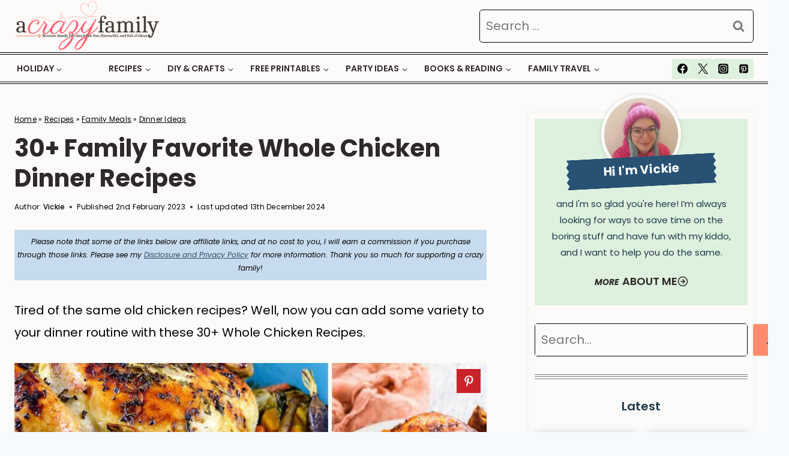

--- FILE ---
content_type: text/html; charset=UTF-8
request_url: https://acrazyfamily.com/whole-chicken-recipes/
body_size: 57862
content:
<!doctype html>
<html lang="en-US" class="no-js" itemtype="https://schema.org/Blog" itemscope>
<head>
	<meta charset="UTF-8">
	<meta name="viewport" content="width=device-width, initial-scale=1, minimum-scale=1">
	<meta name='robots' content='index, follow, max-image-preview:large, max-snippet:-1, max-video-preview:-1' />

	<!-- This site is optimized with the Yoast SEO plugin v26.7 - https://yoast.com/wordpress/plugins/seo/ -->
	<title>30+ Family Favorite Whole Chicken Dinner Recipes - A Crazy Family</title>
	<meta name="description" content="Love chicken, but tired of the same old recipes? Check out these amazing whole chicken recipes that will spice up your dinner rotation!" />
	<link rel="canonical" href="https://acrazyfamily.com/whole-chicken-recipes/" />
	<meta name="author" content="Vickie" />
	<meta name="twitter:label1" content="Written by" />
	<meta name="twitter:data1" content="Vickie" />
	<meta name="twitter:label2" content="Est. reading time" />
	<meta name="twitter:data2" content="2 minutes" />
	<script type="application/ld+json" class="yoast-schema-graph">{"@context":"https://schema.org","@graph":[{"@type":"Article","@id":"https://acrazyfamily.com/whole-chicken-recipes/#article","isPartOf":{"@id":"https://acrazyfamily.com/whole-chicken-recipes/"},"author":{"name":"Vickie","@id":"https://acrazyfamily.com/#/schema/person/74833e35ddaf084b17f80c9b0f4e895b"},"headline":"30+ Family Favorite Whole Chicken Dinner Recipes","datePublished":"2023-02-02T09:29:37+00:00","dateModified":"2024-12-13T10:39:06+00:00","mainEntityOfPage":{"@id":"https://acrazyfamily.com/whole-chicken-recipes/"},"wordCount":347,"commentCount":0,"publisher":{"@id":"https://acrazyfamily.com/#organization"},"image":{"@id":"https://acrazyfamily.com/whole-chicken-recipes/#primaryimage"},"thumbnailUrl":"https://acrazyfamily.com/wp-content/uploads/2023/02/whole-chicken-recipes-featurd.jpg","articleSection":["Family Food &amp; Recipes"],"inLanguage":"en-US","potentialAction":[{"@type":"CommentAction","name":"Comment","target":["https://acrazyfamily.com/whole-chicken-recipes/#respond"]}]},{"@type":"WebPage","@id":"https://acrazyfamily.com/whole-chicken-recipes/","url":"https://acrazyfamily.com/whole-chicken-recipes/","name":"30+ Family Favorite Whole Chicken Dinner Recipes - A Crazy Family","isPartOf":{"@id":"https://acrazyfamily.com/#website"},"primaryImageOfPage":{"@id":"https://acrazyfamily.com/whole-chicken-recipes/#primaryimage"},"image":{"@id":"https://acrazyfamily.com/whole-chicken-recipes/#primaryimage"},"thumbnailUrl":"https://acrazyfamily.com/wp-content/uploads/2023/02/whole-chicken-recipes-featurd.jpg","datePublished":"2023-02-02T09:29:37+00:00","dateModified":"2024-12-13T10:39:06+00:00","description":"Love chicken, but tired of the same old recipes? Check out these amazing whole chicken recipes that will spice up your dinner rotation!","breadcrumb":{"@id":"https://acrazyfamily.com/whole-chicken-recipes/#breadcrumb"},"inLanguage":"en-US","potentialAction":[{"@type":"ReadAction","target":["https://acrazyfamily.com/whole-chicken-recipes/"]}]},{"@type":"ImageObject","inLanguage":"en-US","@id":"https://acrazyfamily.com/whole-chicken-recipes/#primaryimage","url":"https://acrazyfamily.com/wp-content/uploads/2023/02/whole-chicken-recipes-featurd.jpg","contentUrl":"https://acrazyfamily.com/wp-content/uploads/2023/02/whole-chicken-recipes-featurd.jpg","width":1200,"height":1200,"caption":"whole chicken recipes featurd"},{"@type":"BreadcrumbList","@id":"https://acrazyfamily.com/whole-chicken-recipes/#breadcrumb","itemListElement":[{"@type":"ListItem","position":1,"name":"Home","item":"https://acrazyfamily.com/"},{"@type":"ListItem","position":2,"name":"Recipes","item":"https://acrazyfamily.com/recipes/"},{"@type":"ListItem","position":3,"name":"Family Meals","item":"https://acrazyfamily.com/recipes/meals/"},{"@type":"ListItem","position":4,"name":"Dinner Ideas","item":"https://acrazyfamily.com/recipes/meals/dinner-ideas/"},{"@type":"ListItem","position":5,"name":"30+ Family Favorite Whole Chicken Dinner Recipes"}]},{"@type":"WebSite","@id":"https://acrazyfamily.com/#website","url":"https://acrazyfamily.com/","name":"A Crazy Family","description":"","publisher":{"@id":"https://acrazyfamily.com/#organization"},"potentialAction":[{"@type":"SearchAction","target":{"@type":"EntryPoint","urlTemplate":"https://acrazyfamily.com/?s={search_term_string}"},"query-input":{"@type":"PropertyValueSpecification","valueRequired":true,"valueName":"search_term_string"}}],"inLanguage":"en-US"},{"@type":"Organization","@id":"https://acrazyfamily.com/#organization","name":"A Crazy Family","url":"https://acrazyfamily.com/","logo":{"@type":"ImageObject","inLanguage":"en-US","@id":"https://acrazyfamily.com/#/schema/logo/image/","url":"https://acrazyfamily.com/wp-content/uploads/2022/06/logo-2.png","contentUrl":"https://acrazyfamily.com/wp-content/uploads/2022/06/logo-2.png","width":500,"height":100,"caption":"A Crazy Family"},"image":{"@id":"https://acrazyfamily.com/#/schema/logo/image/"}},{"@type":"Person","@id":"https://acrazyfamily.com/#/schema/person/74833e35ddaf084b17f80c9b0f4e895b","name":"Vickie","image":{"@type":"ImageObject","inLanguage":"en-US","@id":"https://acrazyfamily.com/#/schema/person/image/","url":"https://acrazyfamily.com/wp-content/uploads/2023/05/1614127_1561374787475939_3494660150740821915_o-e1702637562489-96x96.jpg","contentUrl":"https://acrazyfamily.com/wp-content/uploads/2023/05/1614127_1561374787475939_3494660150740821915_o-e1702637562489-96x96.jpg","caption":"Vickie"},"description":"The creator of A Crazy Family and a stay-at-home mom of a little boy with a big personality. I love to share real food recipes, parenting tips &amp; encouragement, fun kids activities, and so much more! Plus, I am thrilled to provide you with a space to celebrate all that is awesome (and a little crazy) in the world.","sameAs":["https://acrazyfamily.com/about/","https://www.facebook.com/acrazyfamilylife","https://www.pinterest.com/a_crazy_family","https://x.com/acrazyfamily"],"url":"https://acrazyfamily.com/member/vickie-louise/"}]}</script>
	<!-- / Yoast SEO plugin. -->


<!-- Hubbub v.2.28.0 https://morehubbub.com/ -->
<meta property="og:locale" content="en_US" />
<meta property="og:type" content="article" />
<meta property="og:title" content="30+ Family Favorite Whole Chicken Dinner Recipes" />
<meta property="og:description" content="Love chicken, but tired of the same old recipes? Check out these amazing whole chicken recipes that will spice up your dinner rotation!" />
<meta property="og:url" content="https://acrazyfamily.com/whole-chicken-recipes/" />
<meta property="og:site_name" content="A Crazy Family" />
<meta property="og:updated_time" content="2024-12-13T10:39:06+00:00" />
<meta property="article:published_time" content="2023-02-02T09:29:37+00:00" />
<meta property="article:modified_time" content="2024-12-13T10:39:06+00:00" />
<meta name="twitter:card" content="summary_large_image" />
<meta name="twitter:title" content="30+ Family Favorite Whole Chicken Dinner Recipes" />
<meta name="twitter:description" content="Love chicken, but tired of the same old recipes? Check out these amazing whole chicken recipes that will spice up your dinner rotation!" />
<meta class="flipboard-article" content="Love chicken, but tired of the same old recipes? Check out these amazing whole chicken recipes that will spice up your dinner rotation!" />
<meta property="og:image" content="https://acrazyfamily.com/wp-content/uploads/2023/02/whole-chicken-recipes-featurd.jpg" />
<meta name="twitter:image" content="https://acrazyfamily.com/wp-content/uploads/2023/02/whole-chicken-recipes-featurd.jpg" />
<meta property="og:image:width" content="1200" />
<meta property="og:image:height" content="1200" />
<meta property="article:author" content="https://www.facebook.com/acrazyfamilylife" />
<meta name="twitter:creator" content="@acrazyfamily" />
<!-- Hubbub v.2.28.0 https://morehubbub.com/ -->
<link rel='dns-prefetch' href='//scripts.mediavine.com' />
<link rel='dns-prefetch' href='//js.surecart.com' />
<link rel="alternate" type="application/rss+xml" title="A Crazy Family &raquo; Feed" href="https://acrazyfamily.com/feed/" />
<link rel="alternate" type="application/rss+xml" title="A Crazy Family &raquo; Comments Feed" href="https://acrazyfamily.com/comments/feed/" />
			<script>document.documentElement.classList.remove( 'no-js' );</script>
			<link rel="alternate" type="application/rss+xml" title="A Crazy Family &raquo; 30+ Family Favorite Whole Chicken Dinner Recipes Comments Feed" href="https://acrazyfamily.com/whole-chicken-recipes/feed/" />
<link rel="alternate" title="oEmbed (JSON)" type="application/json+oembed" href="https://acrazyfamily.com/wp-json/oembed/1.0/embed?url=https%3A%2F%2Facrazyfamily.com%2Fwhole-chicken-recipes%2F" />
<link rel="alternate" title="oEmbed (XML)" type="text/xml+oembed" href="https://acrazyfamily.com/wp-json/oembed/1.0/embed?url=https%3A%2F%2Facrazyfamily.com%2Fwhole-chicken-recipes%2F&#038;format=xml" />
<script>(()=>{"use strict";const e=[400,500,600,700,800,900],t=e=>`wprm-min-${e}`,n=e=>`wprm-max-${e}`,s=new Set,o="ResizeObserver"in window,r=o?new ResizeObserver((e=>{for(const t of e)c(t.target)})):null,i=.5/(window.devicePixelRatio||1);function c(s){const o=s.getBoundingClientRect().width||0;for(let r=0;r<e.length;r++){const c=e[r],a=o<=c+i;o>c+i?s.classList.add(t(c)):s.classList.remove(t(c)),a?s.classList.add(n(c)):s.classList.remove(n(c))}}function a(e){s.has(e)||(s.add(e),r&&r.observe(e),c(e))}!function(e=document){e.querySelectorAll(".wprm-recipe").forEach(a)}();if(new MutationObserver((e=>{for(const t of e)for(const e of t.addedNodes)e instanceof Element&&(e.matches?.(".wprm-recipe")&&a(e),e.querySelectorAll?.(".wprm-recipe").forEach(a))})).observe(document.documentElement,{childList:!0,subtree:!0}),!o){let e=0;addEventListener("resize",(()=>{e&&cancelAnimationFrame(e),e=requestAnimationFrame((()=>s.forEach(c)))}),{passive:!0})}})();</script><style id='wp-img-auto-sizes-contain-inline-css'>
img:is([sizes=auto i],[sizes^="auto," i]){contain-intrinsic-size:3000px 1500px}
/*# sourceURL=wp-img-auto-sizes-contain-inline-css */
</style>
<link rel='stylesheet' id='kadence-blocks-rowlayout-css' href='https://acrazyfamily.com/wp-content/plugins/kadence-blocks/dist/style-blocks-rowlayout.css?ver=3.5.31' media='all' />
<link rel='stylesheet' id='kadence-blocks-column-css' href='https://acrazyfamily.com/wp-content/plugins/kadence-blocks/dist/style-blocks-column.css?ver=3.5.31' media='all' />
<style id='kadence-blocks-advancedheading-inline-css'>
.wp-block-kadence-advancedheading mark{background:transparent;border-style:solid;border-width:0}.wp-block-kadence-advancedheading mark.kt-highlight{color:#f76a0c;}.kb-adv-heading-icon{display: inline-flex;justify-content: center;align-items: center;} .is-layout-constrained > .kb-advanced-heading-link {display: block;}.single-content .kadence-advanced-heading-wrapper h1, .single-content .kadence-advanced-heading-wrapper h2, .single-content .kadence-advanced-heading-wrapper h3, .single-content .kadence-advanced-heading-wrapper h4, .single-content .kadence-advanced-heading-wrapper h5, .single-content .kadence-advanced-heading-wrapper h6 {margin: 1.5em 0 .5em;}.single-content .kadence-advanced-heading-wrapper+* { margin-top:0;}.kb-screen-reader-text{position:absolute;width:1px;height:1px;padding:0;margin:-1px;overflow:hidden;clip:rect(0,0,0,0);}
/*# sourceURL=kadence-blocks-advancedheading-inline-css */
</style>
<style id='surecart-cart-close-button-style-inline-css'>
.wp-block-surecart-cart-close-button{color:var(--sc-input-help-text-color);cursor:pointer;font-size:20px}.wp-block-surecart-cart-close-button svg{height:1em;width:1em}

/*# sourceURL=https://acrazyfamily.com/wp-content/plugins/surecart/packages/blocks-next/build/blocks/cart-close-button/style-index.css */
</style>
<style id='wp-block-paragraph-inline-css'>
.is-small-text{font-size:.875em}.is-regular-text{font-size:1em}.is-large-text{font-size:2.25em}.is-larger-text{font-size:3em}.has-drop-cap:not(:focus):first-letter{float:left;font-size:8.4em;font-style:normal;font-weight:100;line-height:.68;margin:.05em .1em 0 0;text-transform:uppercase}body.rtl .has-drop-cap:not(:focus):first-letter{float:none;margin-left:.1em}p.has-drop-cap.has-background{overflow:hidden}:root :where(p.has-background){padding:1.25em 2.375em}:where(p.has-text-color:not(.has-link-color)) a{color:inherit}p.has-text-align-left[style*="writing-mode:vertical-lr"],p.has-text-align-right[style*="writing-mode:vertical-rl"]{rotate:180deg}
/*# sourceURL=https://acrazyfamily.com/wp-includes/blocks/paragraph/style.min.css */
</style>
<style id='surecart-cart-count-style-inline-css'>
.wp-block-surecart-cart-count{background-color:var(--sc-panel-background-color);border:1px solid var(--sc-input-border-color);color:var(--sc-cart-main-label-text-color)}

/*# sourceURL=https://acrazyfamily.com/wp-content/plugins/surecart/packages/blocks-next/build/blocks/cart-count/style-index.css */
</style>
<style id='wp-block-group-inline-css'>
.wp-block-group{box-sizing:border-box}:where(.wp-block-group.wp-block-group-is-layout-constrained){position:relative}
/*# sourceURL=https://acrazyfamily.com/wp-includes/blocks/group/style.min.css */
</style>
<style id='surecart-cart-line-item-image-style-inline-css'>
.wp-block-surecart-cart-line-item-image{border-color:var(--sc-color-gray-300);-webkit-box-sizing:border-box;box-sizing:border-box;height:auto;max-width:100%;vertical-align:bottom}.wp-block-surecart-cart-line-item-image.sc-is-covered{-o-object-fit:cover;object-fit:cover}.wp-block-surecart-cart-line-item-image.sc-is-contained{-o-object-fit:contain;object-fit:contain}.sc-cart-line-item-image-wrap{-ms-flex-negative:0;flex-shrink:0}

/*# sourceURL=https://acrazyfamily.com/wp-content/plugins/surecart/packages/blocks-next/build/blocks/cart-line-item-image/style-index.css */
</style>
<style id='surecart-cart-line-item-title-style-inline-css'>
.wp-block-surecart-cart-line-item-title{color:var(--sc-cart-main-label-text-color);text-wrap:wrap}

/*# sourceURL=https://acrazyfamily.com/wp-content/plugins/surecart/packages/blocks-next/build/blocks/cart-line-item-title/style-index.css */
</style>
<style id='surecart-cart-line-item-price-name-style-inline-css'>
.wp-block-surecart-cart-line-item-price-name{color:var(--sc-input-help-text-color);text-wrap:auto}

/*# sourceURL=https://acrazyfamily.com/wp-content/plugins/surecart/packages/blocks-next/build/blocks/cart-line-item-price-name/style-index.css */
</style>
<style id='surecart-cart-line-item-variant-style-inline-css'>
.wp-block-surecart-cart-line-item-variant{color:var(--sc-input-help-text-color)}

/*# sourceURL=https://acrazyfamily.com/wp-content/plugins/surecart/packages/blocks-next/build/blocks/cart-line-item-variant/style-index.css */
</style>
<style id='surecart-cart-line-item-note-style-inline-css'>
.wp-block-surecart-cart-line-item-note{color:var(--sc-input-help-text-color);display:-webkit-box;display:-ms-flexbox;display:flex;margin-top:var(--sc-spacing-x-small);position:relative;-webkit-box-pack:center;-ms-flex-pack:center;justify-content:center;-webkit-box-align:start;-ms-flex-align:start;align-items:flex-start;gap:.25em;min-height:1.5em}.wp-block-surecart-cart-line-item-note[hidden]{display:none!important}.wp-block-surecart-cart-line-item-note[disabled]{pointer-events:none}.wp-block-surecart-cart-line-item-note .line-item-note__text{color:var(--sc-color-gray-500);line-height:1.4;-webkit-box-flex:1;display:-webkit-box;-ms-flex:1;flex:1;-webkit-box-orient:vertical;line-clamp:1;-webkit-line-clamp:1;overflow:hidden;text-overflow:ellipsis;word-wrap:break-word;max-width:100%;-webkit-transition:all .2s;transition:all .2s;white-space:normal;width:100%}.wp-block-surecart-cart-line-item-note .line-item-note__toggle{background:none;border:none;color:var(--sc-color-gray-500);cursor:pointer;padding:0;-ms-flex-item-align:start;align-self:flex-start;border-radius:var(--sc-border-radius-small);-webkit-transition:opacity .2s ease;transition:opacity .2s ease}.wp-block-surecart-cart-line-item-note .sc-icon{display:none;-webkit-transition:-webkit-transform .2s;transition:-webkit-transform .2s;transition:transform .2s;transition:transform .2s,-webkit-transform .2s}.wp-block-surecart-cart-line-item-note .sc-icon--rotated{-webkit-transform:rotate(180deg);-ms-transform:rotate(180deg);transform:rotate(180deg)}.wp-block-surecart-cart-line-item-note.line-item-note--is-collapsible,.wp-block-surecart-cart-line-item-note.line-item-note--is-expanded{cursor:pointer}.wp-block-surecart-cart-line-item-note.line-item-note--is-collapsible .sc-icon,.wp-block-surecart-cart-line-item-note.line-item-note--is-expanded .sc-icon{display:-webkit-inline-box!important;display:-ms-inline-flexbox!important;display:inline-flex!important}.wp-block-surecart-cart-line-item-note.line-item-note--is-expanded .line-item-note__text{line-clamp:unset;-webkit-line-clamp:unset;overflow:visible;text-overflow:unset}

/*# sourceURL=https://acrazyfamily.com/wp-content/plugins/surecart/packages/blocks-next/build/blocks/cart-line-item-note/style-index.css */
</style>
<style id='surecart-cart-line-item-status-style-inline-css'>
.wp-block-surecart-cart-line-item-status{--sc-cart-line-item-status-color:var(--sc-color-danger-600);display:-webkit-inline-box;display:-ms-inline-flexbox;display:inline-flex;-webkit-box-align:center;-ms-flex-align:center;align-items:center;color:var(--sc-cart-line-item-status-color);font-size:var(--sc-font-size-small);font-weight:var(--sc-font-weight-semibold);gap:.25em}.surecart-theme-dark .wp-block-surecart-cart-line-item-status{--sc-cart-line-item-status-color:var(--sc-color-danger-400)}

/*# sourceURL=https://acrazyfamily.com/wp-content/plugins/surecart/packages/blocks-next/build/blocks/cart-line-item-status/style-index.css */
</style>
<style id='surecart-cart-line-item-scratch-amount-style-inline-css'>
.wp-block-surecart-cart-line-item-scratch-amount{color:var(--sc-input-help-text-color);text-decoration:line-through}

/*# sourceURL=https://acrazyfamily.com/wp-content/plugins/surecart/packages/blocks-next/build/blocks/cart-line-item-scratch-amount/style-index.css */
</style>
<style id='surecart-cart-line-item-amount-style-inline-css'>
.wp-block-surecart-cart-line-item-amount{color:var(--sc-cart-main-label-text-color)}

/*# sourceURL=https://acrazyfamily.com/wp-content/plugins/surecart/packages/blocks-next/build/blocks/cart-line-item-amount/style-index.css */
</style>
<style id='surecart-cart-line-item-interval-style-inline-css'>
.wp-block-surecart-cart-line-item-interval{color:var(--sc-input-help-text-color)}

/*# sourceURL=https://acrazyfamily.com/wp-content/plugins/surecart/packages/blocks-next/build/blocks/cart-line-item-interval/style-index.css */
</style>
<style id='surecart-cart-line-item-trial-style-inline-css'>
.wp-block-surecart-cart-line-item-trial{color:var(--sc-input-help-text-color)}

/*# sourceURL=https://acrazyfamily.com/wp-content/plugins/surecart/packages/blocks-next/build/blocks/cart-line-item-trial/style-index.css */
</style>
<style id='surecart-cart-line-item-fees-style-inline-css'>
.wp-block-surecart-cart-line-item-fees{color:var(--sc-input-help-text-color)}

/*# sourceURL=https://acrazyfamily.com/wp-content/plugins/surecart/packages/blocks-next/build/blocks/cart-line-item-fees/style-index.css */
</style>
<style id='surecart-cart-line-item-quantity-style-inline-css'>
.wp-block-surecart-cart-line-item-quantity{color:var(--sc-input-color)}.wp-block-surecart-cart-line-item-quantity.sc-input-group{border:none;-webkit-box-shadow:none;box-shadow:none}.wp-block-surecart-cart-line-item-quantity input[type=number].sc-form-control.sc-quantity-selector__control,.wp-block-surecart-cart-line-item-quantity.sc-input-group-text{color:inherit}

/*# sourceURL=https://acrazyfamily.com/wp-content/plugins/surecart/packages/blocks-next/build/blocks/cart-line-item-quantity/style-index.css */
</style>
<style id='surecart-cart-line-item-remove-style-inline-css'>
.wp-block-surecart-cart-line-item-remove{cursor:pointer;display:-webkit-inline-box;display:-ms-inline-flexbox;display:inline-flex;-webkit-box-align:center;-ms-flex-align:center;align-items:center;color:var(--sc-input-help-text-color);font-size:var(--sc-font-size-medium);font-weight:var(--sc-font-weight-semibold);gap:.25em}.wp-block-surecart-cart-line-item-remove__icon{height:1.1em;width:1.1em}

/*# sourceURL=https://acrazyfamily.com/wp-content/plugins/surecart/packages/blocks-next/build/blocks/cart-line-item-remove/style-index.css */
</style>
<link rel='stylesheet' id='surecart-line-item-css' href='https://acrazyfamily.com/wp-content/plugins/surecart/packages/blocks-next/build/styles/line-item.css?ver=1768211274' media='all' />
<link rel='stylesheet' id='surecart-product-line-item-css' href='https://acrazyfamily.com/wp-content/plugins/surecart/packages/blocks-next/build/styles/product-line-item.css?ver=1768211274' media='all' />
<link rel='stylesheet' id='surecart-input-group-css' href='https://acrazyfamily.com/wp-content/plugins/surecart/packages/blocks-next/build/styles/input-group.css?ver=1768211274' media='all' />
<link rel='stylesheet' id='surecart-quantity-selector-css' href='https://acrazyfamily.com/wp-content/plugins/surecart/packages/blocks-next/build/styles/quantity-selector.css?ver=1768211274' media='all' />
<link rel='stylesheet' id='surecart-toggle-css' href='https://acrazyfamily.com/wp-content/plugins/surecart/packages/blocks-next/build/styles/toggle.css?ver=1768211274' media='all' />
<style id='surecart-slide-out-cart-line-items-style-6-inline-css'>
.wp-block-surecart-slide-out-cart-line-items{-webkit-box-flex:1;display:-webkit-box;display:-ms-flexbox;display:flex;-ms-flex:1 0 140px;flex:1 0 140px;overflow:auto;-webkit-box-orient:vertical;-webkit-box-direction:normal;-ms-flex-direction:column;flex-direction:column;white-space:nowrap}.wp-block-surecart-slide-out-cart-line-items .sc-quantity-selector[hidden]{display:none}.sc-product-line-item--has-swap{background:var(--sc-panel-background-color);border:1px solid var(--sc-input-border-color);border-radius:var(--sc-border-radius-medium);gap:0;padding:0}.sc-product-line-item--has-swap .sc-product-line-item__content{border-bottom:solid var(--sc-input-border-width) var(--sc-input-border-color);border-radius:var(--sc-border-radius-medium) var(--sc-border-radius-medium) 0 0;padding:var(--sc-spacing-medium)}.sc-product-line-item--has-swap .sc-product-line-item__swap{background:var(--sc-panel-background-color);display:-webkit-box;display:-ms-flexbox;display:flex;font-size:var(--sc-font-size-small);line-height:1;padding:var(--sc-spacing-medium);-webkit-box-align:center;-ms-flex-align:center;align-items:center;-webkit-box-pack:justify;-ms-flex-pack:justify;border-radius:0 0 var(--sc-border-radius-medium) var(--sc-border-radius-medium);color:var(--sc-input-label-color);justify-content:space-between;text-wrap:auto}.sc-product-line-item--has-swap .sc-product-line-item__swap .sc-product-line-item__swap-content{display:-webkit-box;display:-ms-flexbox;display:flex;-webkit-box-align:center;-ms-flex-align:center;align-items:center;gap:var(--sc-spacing-small)}.sc-product-line-item--has-swap .sc-product-line-item__swap .sc-product-line-item__swap-amount-value{font-weight:var(--sc-font-weight-bold)}

/*# sourceURL=https://acrazyfamily.com/wp-content/plugins/surecart/packages/blocks-next/build/blocks/cart-line-items/style-index.css */
</style>
<style id='surecart-cart-subtotal-amount-style-inline-css'>
.wp-block-surecart-cart-subtotal-amount{color:var(--sc-cart-main-label-text-color)}

/*# sourceURL=https://acrazyfamily.com/wp-content/plugins/surecart/packages/blocks-next/build/blocks/cart-subtotal-amount/style-index.css */
</style>
<link rel='stylesheet' id='surecart-wp-buttons-css' href='https://acrazyfamily.com/wp-content/plugins/surecart/packages/blocks-next/build/styles/wp-buttons.css?ver=1768211274' media='all' />
<link rel='stylesheet' id='surecart-wp-button-css' href='https://acrazyfamily.com/wp-content/plugins/surecart/packages/blocks-next/build/styles/wp-button.css?ver=1768211274' media='all' />
<style id='surecart-slide-out-cart-items-submit-style-3-inline-css'>
.sc-cart-items-submit__wrapper .wp-block-button__link,.sc-cart-items-submit__wrapper a.wp-block-button__link{background:var(--sc-color-primary-500);-webkit-box-sizing:border-box;box-sizing:border-box;color:#fff;display:block;position:relative;text-align:center;text-decoration:none;width:100%}.sc-cart-items-submit__wrapper .wp-block-button__link:focus,.sc-cart-items-submit__wrapper a.wp-block-button__link:focus{-webkit-box-shadow:0 0 0 var(--sc-focus-ring-width) var(--sc-focus-ring-color-primary);box-shadow:0 0 0 var(--sc-focus-ring-width) var(--sc-focus-ring-color-primary);outline:none}.sc-cart-items-submit__wrapper.wp-block-buttons>.wp-block-button{display:block;text-decoration:none!important;width:100%}

/*# sourceURL=https://acrazyfamily.com/wp-content/plugins/surecart/packages/blocks-next/build/blocks/cart-items-submit/style-index.css */
</style>
<style id='wp-block-button-inline-css'>
.wp-block-button__link{align-content:center;box-sizing:border-box;cursor:pointer;display:inline-block;height:100%;text-align:center;word-break:break-word}.wp-block-button__link.aligncenter{text-align:center}.wp-block-button__link.alignright{text-align:right}:where(.wp-block-button__link){border-radius:9999px;box-shadow:none;padding:calc(.667em + 2px) calc(1.333em + 2px);text-decoration:none}.wp-block-button[style*=text-decoration] .wp-block-button__link{text-decoration:inherit}.wp-block-buttons>.wp-block-button.has-custom-width{max-width:none}.wp-block-buttons>.wp-block-button.has-custom-width .wp-block-button__link{width:100%}.wp-block-buttons>.wp-block-button.has-custom-font-size .wp-block-button__link{font-size:inherit}.wp-block-buttons>.wp-block-button.wp-block-button__width-25{width:calc(25% - var(--wp--style--block-gap, .5em)*.75)}.wp-block-buttons>.wp-block-button.wp-block-button__width-50{width:calc(50% - var(--wp--style--block-gap, .5em)*.5)}.wp-block-buttons>.wp-block-button.wp-block-button__width-75{width:calc(75% - var(--wp--style--block-gap, .5em)*.25)}.wp-block-buttons>.wp-block-button.wp-block-button__width-100{flex-basis:100%;width:100%}.wp-block-buttons.is-vertical>.wp-block-button.wp-block-button__width-25{width:25%}.wp-block-buttons.is-vertical>.wp-block-button.wp-block-button__width-50{width:50%}.wp-block-buttons.is-vertical>.wp-block-button.wp-block-button__width-75{width:75%}.wp-block-button.is-style-squared,.wp-block-button__link.wp-block-button.is-style-squared{border-radius:0}.wp-block-button.no-border-radius,.wp-block-button__link.no-border-radius{border-radius:0!important}:root :where(.wp-block-button .wp-block-button__link.is-style-outline),:root :where(.wp-block-button.is-style-outline>.wp-block-button__link){border:2px solid;padding:.667em 1.333em}:root :where(.wp-block-button .wp-block-button__link.is-style-outline:not(.has-text-color)),:root :where(.wp-block-button.is-style-outline>.wp-block-button__link:not(.has-text-color)){color:currentColor}:root :where(.wp-block-button .wp-block-button__link.is-style-outline:not(.has-background)),:root :where(.wp-block-button.is-style-outline>.wp-block-button__link:not(.has-background)){background-color:initial;background-image:none}
/*# sourceURL=https://acrazyfamily.com/wp-includes/blocks/button/style.min.css */
</style>
<link rel='stylesheet' id='surecart-drawer-css' href='https://acrazyfamily.com/wp-content/plugins/surecart/packages/blocks-next/build/styles/drawer.css?ver=1768211274' media='all' />
<link rel='stylesheet' id='surecart-block-ui-css' href='https://acrazyfamily.com/wp-content/plugins/surecart/packages/blocks-next/build/styles/block-ui.css?ver=1768211274' media='all' />
<link rel='stylesheet' id='surecart-alert-css' href='https://acrazyfamily.com/wp-content/plugins/surecart/packages/blocks-next/build/styles/alert.css?ver=1768211274' media='all' />
<style id='surecart-slide-out-cart-style-4-inline-css'>
.wp-block-surecart-slide-out-cart{-webkit-box-flex:1;border:var(--sc-drawer-border);-webkit-box-shadow:0 1px 2px rgba(13,19,30,.102);box-shadow:0 1px 2px rgba(13,19,30,.102);color:var(--sc-cart-main-label-text-color);-ms-flex:1 1 auto;flex:1 1 auto;font-size:16px;margin:auto;overflow:auto;width:100%}.wp-block-surecart-slide-out-cart .sc-alert{border-radius:0}.wp-block-surecart-slide-out-cart .sc-alert__icon svg{height:24px;width:24px}.wp-block-surecart-slide-out-cart .sc-alert :not(:first-child){margin-bottom:0}html:has(dialog.sc-drawer[open]){overflow:hidden;scrollbar-gutter:stable}

/*# sourceURL=https://acrazyfamily.com/wp-content/plugins/surecart/packages/blocks-next/build/blocks/cart/style-index.css */
</style>
<link rel='stylesheet' id='surecart-theme-base-css' href='https://acrazyfamily.com/wp-content/plugins/surecart/packages/blocks-next/build/styles/theme-base.css?ver=1768211274' media='all' />
<style id='surecart-theme-base-inline-css'>
@-webkit-keyframes sheen{0%{background-position:200% 0}to{background-position:-200% 0}}@keyframes sheen{0%{background-position:200% 0}to{background-position:-200% 0}}sc-form{display:block}sc-form>:not(:last-child){margin-bottom:var(--sc-form-row-spacing,.75em)}sc-form>:not(:last-child).wp-block-spacer{margin-bottom:0}sc-invoice-details:not(.hydrated),sc-invoice-details:not(:defined){display:none}sc-customer-email:not(.hydrated),sc-customer-email:not(:defined),sc-customer-name:not(.hydrated),sc-customer-name:not(:defined),sc-input:not(.hydrated),sc-input:not(:defined){-webkit-animation:sheen 3s ease-in-out infinite;animation:sheen 3s ease-in-out infinite;background:-webkit-gradient(linear,right top,left top,from(rgba(75,85,99,.2)),color-stop(rgba(75,85,99,.1)),color-stop(rgba(75,85,99,.1)),to(rgba(75,85,99,.2)));background:linear-gradient(270deg,rgba(75,85,99,.2),rgba(75,85,99,.1),rgba(75,85,99,.1),rgba(75,85,99,.2));background-size:400% 100%;border-radius:var(--sc-input-border-radius-medium);display:block;height:var(--sc-input-height-medium)}sc-button:not(.hydrated),sc-button:not(:defined),sc-order-submit:not(.hydrated),sc-order-submit:not(:defined){-webkit-animation:sheen 3s ease-in-out infinite;animation:sheen 3s ease-in-out infinite;background:-webkit-gradient(linear,right top,left top,from(rgba(75,85,99,.2)),color-stop(rgba(75,85,99,.1)),color-stop(rgba(75,85,99,.1)),to(rgba(75,85,99,.2)));background:linear-gradient(270deg,rgba(75,85,99,.2),rgba(75,85,99,.1),rgba(75,85,99,.1),rgba(75,85,99,.2));background-size:400% 100%;border-radius:var(--sc-input-border-radius-medium);color:rgba(0,0,0,0);display:block;height:var(--sc-input-height-large);text-align:center;width:auto}sc-order-summary:not(.hydrated),sc-order-summary:not(:defined){-webkit-animation:sheen 3s ease-in-out infinite;animation:sheen 3s ease-in-out infinite;background:-webkit-gradient(linear,right top,left top,from(rgba(75,85,99,.2)),color-stop(rgba(75,85,99,.1)),color-stop(rgba(75,85,99,.1)),to(rgba(75,85,99,.2)));background:linear-gradient(270deg,rgba(75,85,99,.2),rgba(75,85,99,.1),rgba(75,85,99,.1),rgba(75,85,99,.2));background-size:400% 100%;border-radius:var(--sc-input-border-radius-medium);color:rgba(0,0,0,0);display:block;height:var(--sc-input-height-large);text-align:center;width:auto}sc-tab-group:not(.hydrated),sc-tab-group:not(:defined),sc-tab:not(.hydrated),sc-tab:not(:defined){visibility:hidden}sc-column:not(.hydrated),sc-column:not(:defined){opacity:0;visibility:hidden}sc-columns{-webkit-box-sizing:border-box;box-sizing:border-box;display:-webkit-box;display:-ms-flexbox;display:flex;-ms-flex-wrap:wrap!important;flex-wrap:wrap!important;gap:var(--sc-column-spacing,var(--sc-spacing-xxxx-large));margin-left:auto;margin-right:auto;width:100%;-webkit-box-align:initial!important;-ms-flex-align:initial!important;align-items:normal!important}@media(min-width:782px){sc-columns{-ms-flex-wrap:nowrap!important;flex-wrap:nowrap!important}}sc-columns.are-vertically-aligned-top{-webkit-box-align:start;-ms-flex-align:start;align-items:flex-start}sc-columns.are-vertically-aligned-center{-webkit-box-align:center;-ms-flex-align:center;align-items:center}sc-columns.are-vertically-aligned-bottom{-webkit-box-align:end;-ms-flex-align:end;align-items:flex-end}@media(max-width:781px){sc-columns:not(.is-not-stacked-on-mobile).is-full-height>sc-column{padding:30px!important}sc-columns:not(.is-not-stacked-on-mobile)>sc-column{-ms-flex-preferred-size:100%!important;flex-basis:100%!important}}@media(min-width:782px){sc-columns:not(.is-not-stacked-on-mobile)>sc-column{-ms-flex-preferred-size:0;flex-basis:0;-webkit-box-flex:1;-ms-flex-positive:1;flex-grow:1}sc-columns:not(.is-not-stacked-on-mobile)>sc-column[style*=flex-basis]{-webkit-box-flex:0;-ms-flex-positive:0;flex-grow:0}}sc-columns.is-not-stacked-on-mobile{-ms-flex-wrap:nowrap!important;flex-wrap:nowrap!important}sc-columns.is-not-stacked-on-mobile>sc-column{-ms-flex-preferred-size:0;flex-basis:0;-webkit-box-flex:1;-ms-flex-positive:1;flex-grow:1}sc-columns.is-not-stacked-on-mobile>sc-column[style*=flex-basis]{-webkit-box-flex:0;-ms-flex-positive:0;flex-grow:0}sc-column{display:block;-webkit-box-flex:1;-ms-flex-positive:1;flex-grow:1;min-width:0;overflow-wrap:break-word;word-break:break-word}sc-column.is-vertically-aligned-top{-ms-flex-item-align:start;align-self:flex-start}sc-column.is-vertically-aligned-center{-ms-flex-item-align:center;-ms-grid-row-align:center;align-self:center}sc-column.is-vertically-aligned-bottom{-ms-flex-item-align:end;align-self:flex-end}sc-column.is-vertically-aligned-bottom,sc-column.is-vertically-aligned-center,sc-column.is-vertically-aligned-top{width:100%}@media(min-width:782px){sc-column.is-sticky{position:sticky!important;-ms-flex-item-align:start;align-self:flex-start;top:0}}sc-column>:not(.wp-block-spacer):not(:last-child):not(.is-empty):not(style){margin-bottom:var(--sc-form-row-spacing,.75em)}sc-column>:not(.wp-block-spacer):not(:last-child):not(.is-empty):not(style):not(.is-layout-flex){display:block}.hydrated{visibility:inherit}
:root {--sc-color-primary-500: #67433c;--sc-focus-ring-color-primary: #67433c;--sc-input-border-color-focus: #67433c;--sc-color-gray-900: #000;--sc-color-primary-text: #ffffff;}
/*# sourceURL=surecart-theme-base-inline-css */
</style>
<style id='surecart-cart-icon-style-inline-css'>
.wp-block-surecart-cart-icon{background:var(--sc-cart-icon-background,var(--sc-color-primary-500));border-radius:var(--sc-cart-icon-border-radius,var(--sc-input-border-radius-medium));bottom:var(--sc-cart-icon-bottom,30px);-webkit-box-shadow:var(--sc-shadow-small);box-shadow:var(--sc-shadow-small);color:var(--sc-cart-icon-color,var(--sc-color-primary-text,var(--sc-color-white)));cursor:pointer;font-family:var(--sc-cart-font-family,var(--sc-input-font-family));font-weight:var(--sc-font-weight-semibold);height:var(--sc-cart-icon-height,60px);left:var(--sc-cart-icon-left,auto);position:fixed;right:var(--sc-cart-icon-right,30px);top:var(--sc-cart-icon-top,auto);-webkit-transition:opacity var(--sc-transition-medium) ease;transition:opacity var(--sc-transition-medium) ease;width:var(--sc-cart-icon-width,60px);z-index:var(--sc-cart-icon-z-index,99)}.wp-block-surecart-cart-icon[hidden]{display:none}.wp-block-surecart-cart-icon:hover{opacity:.8}.wp-block-surecart-cart-icon__container{display:-webkit-box;display:-ms-flexbox;display:flex;font-size:24px;line-height:0;position:relative;-webkit-box-align:center;-ms-flex-align:center;align-items:center;-webkit-box-pack:center;-ms-flex-pack:center;height:100%;justify-content:center;text-align:center}.wp-block-surecart-cart-icon__icon{cursor:pointer;font-size:var(--sc-cart-icon-size,1.1em)}.wp-block-surecart-cart-icon__icon svg{color:var(--sc-color-white)}.wp-block-surecart-cart-icon__count{background:var(--sc-cart-counter-background,var(--sc-color-gray-900));border-radius:var(--sc-cart-counter-border-radius,9999px);bottom:auto;-webkit-box-shadow:var(--sc-cart-icon-box-shadow,var(--sc-shadow-x-large));box-shadow:var(--sc-cart-icon-box-shadow,var(--sc-shadow-x-large));color:var(--sc-cart-counter-color,var(--sc-color-white));font-size:12px;left:auto;line-height:18px;padding:4px 10px;position:absolute;right:-8px;top:-8px;z-index:1}

/*# sourceURL=https://acrazyfamily.com/wp-content/plugins/surecart/packages/blocks-next/build/blocks/cart-icon/style-index.css */
</style>
<style id='wp-emoji-styles-inline-css'>

	img.wp-smiley, img.emoji {
		display: inline !important;
		border: none !important;
		box-shadow: none !important;
		height: 1em !important;
		width: 1em !important;
		margin: 0 0.07em !important;
		vertical-align: -0.1em !important;
		background: none !important;
		padding: 0 !important;
	}
/*# sourceURL=wp-emoji-styles-inline-css */
</style>
<style id='wp-block-library-inline-css'>
:root{--wp-block-synced-color:#7a00df;--wp-block-synced-color--rgb:122,0,223;--wp-bound-block-color:var(--wp-block-synced-color);--wp-editor-canvas-background:#ddd;--wp-admin-theme-color:#007cba;--wp-admin-theme-color--rgb:0,124,186;--wp-admin-theme-color-darker-10:#006ba1;--wp-admin-theme-color-darker-10--rgb:0,107,160.5;--wp-admin-theme-color-darker-20:#005a87;--wp-admin-theme-color-darker-20--rgb:0,90,135;--wp-admin-border-width-focus:2px}@media (min-resolution:192dpi){:root{--wp-admin-border-width-focus:1.5px}}.wp-element-button{cursor:pointer}:root .has-very-light-gray-background-color{background-color:#eee}:root .has-very-dark-gray-background-color{background-color:#313131}:root .has-very-light-gray-color{color:#eee}:root .has-very-dark-gray-color{color:#313131}:root .has-vivid-green-cyan-to-vivid-cyan-blue-gradient-background{background:linear-gradient(135deg,#00d084,#0693e3)}:root .has-purple-crush-gradient-background{background:linear-gradient(135deg,#34e2e4,#4721fb 50%,#ab1dfe)}:root .has-hazy-dawn-gradient-background{background:linear-gradient(135deg,#faaca8,#dad0ec)}:root .has-subdued-olive-gradient-background{background:linear-gradient(135deg,#fafae1,#67a671)}:root .has-atomic-cream-gradient-background{background:linear-gradient(135deg,#fdd79a,#004a59)}:root .has-nightshade-gradient-background{background:linear-gradient(135deg,#330968,#31cdcf)}:root .has-midnight-gradient-background{background:linear-gradient(135deg,#020381,#2874fc)}:root{--wp--preset--font-size--normal:16px;--wp--preset--font-size--huge:42px}.has-regular-font-size{font-size:1em}.has-larger-font-size{font-size:2.625em}.has-normal-font-size{font-size:var(--wp--preset--font-size--normal)}.has-huge-font-size{font-size:var(--wp--preset--font-size--huge)}.has-text-align-center{text-align:center}.has-text-align-left{text-align:left}.has-text-align-right{text-align:right}.has-fit-text{white-space:nowrap!important}#end-resizable-editor-section{display:none}.aligncenter{clear:both}.items-justified-left{justify-content:flex-start}.items-justified-center{justify-content:center}.items-justified-right{justify-content:flex-end}.items-justified-space-between{justify-content:space-between}.screen-reader-text{border:0;clip-path:inset(50%);height:1px;margin:-1px;overflow:hidden;padding:0;position:absolute;width:1px;word-wrap:normal!important}.screen-reader-text:focus{background-color:#ddd;clip-path:none;color:#444;display:block;font-size:1em;height:auto;left:5px;line-height:normal;padding:15px 23px 14px;text-decoration:none;top:5px;width:auto;z-index:100000}html :where(.has-border-color){border-style:solid}html :where([style*=border-top-color]){border-top-style:solid}html :where([style*=border-right-color]){border-right-style:solid}html :where([style*=border-bottom-color]){border-bottom-style:solid}html :where([style*=border-left-color]){border-left-style:solid}html :where([style*=border-width]){border-style:solid}html :where([style*=border-top-width]){border-top-style:solid}html :where([style*=border-right-width]){border-right-style:solid}html :where([style*=border-bottom-width]){border-bottom-style:solid}html :where([style*=border-left-width]){border-left-style:solid}html :where(img[class*=wp-image-]){height:auto;max-width:100%}:where(figure){margin:0 0 1em}html :where(.is-position-sticky){--wp-admin--admin-bar--position-offset:var(--wp-admin--admin-bar--height,0px)}@media screen and (max-width:600px){html :where(.is-position-sticky){--wp-admin--admin-bar--position-offset:0px}}

/*# sourceURL=wp-block-library-inline-css */
</style><style id='wp-block-heading-inline-css'>
h1:where(.wp-block-heading).has-background,h2:where(.wp-block-heading).has-background,h3:where(.wp-block-heading).has-background,h4:where(.wp-block-heading).has-background,h5:where(.wp-block-heading).has-background,h6:where(.wp-block-heading).has-background{padding:1.25em 2.375em}h1.has-text-align-left[style*=writing-mode]:where([style*=vertical-lr]),h1.has-text-align-right[style*=writing-mode]:where([style*=vertical-rl]),h2.has-text-align-left[style*=writing-mode]:where([style*=vertical-lr]),h2.has-text-align-right[style*=writing-mode]:where([style*=vertical-rl]),h3.has-text-align-left[style*=writing-mode]:where([style*=vertical-lr]),h3.has-text-align-right[style*=writing-mode]:where([style*=vertical-rl]),h4.has-text-align-left[style*=writing-mode]:where([style*=vertical-lr]),h4.has-text-align-right[style*=writing-mode]:where([style*=vertical-rl]),h5.has-text-align-left[style*=writing-mode]:where([style*=vertical-lr]),h5.has-text-align-right[style*=writing-mode]:where([style*=vertical-rl]),h6.has-text-align-left[style*=writing-mode]:where([style*=vertical-lr]),h6.has-text-align-right[style*=writing-mode]:where([style*=vertical-rl]){rotate:180deg}
/*# sourceURL=https://acrazyfamily.com/wp-includes/blocks/heading/style.min.css */
</style>
<style id='wp-block-image-inline-css'>
.wp-block-image>a,.wp-block-image>figure>a{display:inline-block}.wp-block-image img{box-sizing:border-box;height:auto;max-width:100%;vertical-align:bottom}@media not (prefers-reduced-motion){.wp-block-image img.hide{visibility:hidden}.wp-block-image img.show{animation:show-content-image .4s}}.wp-block-image[style*=border-radius] img,.wp-block-image[style*=border-radius]>a{border-radius:inherit}.wp-block-image.has-custom-border img{box-sizing:border-box}.wp-block-image.aligncenter{text-align:center}.wp-block-image.alignfull>a,.wp-block-image.alignwide>a{width:100%}.wp-block-image.alignfull img,.wp-block-image.alignwide img{height:auto;width:100%}.wp-block-image .aligncenter,.wp-block-image .alignleft,.wp-block-image .alignright,.wp-block-image.aligncenter,.wp-block-image.alignleft,.wp-block-image.alignright{display:table}.wp-block-image .aligncenter>figcaption,.wp-block-image .alignleft>figcaption,.wp-block-image .alignright>figcaption,.wp-block-image.aligncenter>figcaption,.wp-block-image.alignleft>figcaption,.wp-block-image.alignright>figcaption{caption-side:bottom;display:table-caption}.wp-block-image .alignleft{float:left;margin:.5em 1em .5em 0}.wp-block-image .alignright{float:right;margin:.5em 0 .5em 1em}.wp-block-image .aligncenter{margin-left:auto;margin-right:auto}.wp-block-image :where(figcaption){margin-bottom:1em;margin-top:.5em}.wp-block-image.is-style-circle-mask img{border-radius:9999px}@supports ((-webkit-mask-image:none) or (mask-image:none)) or (-webkit-mask-image:none){.wp-block-image.is-style-circle-mask img{border-radius:0;-webkit-mask-image:url('data:image/svg+xml;utf8,<svg viewBox="0 0 100 100" xmlns="http://www.w3.org/2000/svg"><circle cx="50" cy="50" r="50"/></svg>');mask-image:url('data:image/svg+xml;utf8,<svg viewBox="0 0 100 100" xmlns="http://www.w3.org/2000/svg"><circle cx="50" cy="50" r="50"/></svg>');mask-mode:alpha;-webkit-mask-position:center;mask-position:center;-webkit-mask-repeat:no-repeat;mask-repeat:no-repeat;-webkit-mask-size:contain;mask-size:contain}}:root :where(.wp-block-image.is-style-rounded img,.wp-block-image .is-style-rounded img){border-radius:9999px}.wp-block-image figure{margin:0}.wp-lightbox-container{display:flex;flex-direction:column;position:relative}.wp-lightbox-container img{cursor:zoom-in}.wp-lightbox-container img:hover+button{opacity:1}.wp-lightbox-container button{align-items:center;backdrop-filter:blur(16px) saturate(180%);background-color:#5a5a5a40;border:none;border-radius:4px;cursor:zoom-in;display:flex;height:20px;justify-content:center;opacity:0;padding:0;position:absolute;right:16px;text-align:center;top:16px;width:20px;z-index:100}@media not (prefers-reduced-motion){.wp-lightbox-container button{transition:opacity .2s ease}}.wp-lightbox-container button:focus-visible{outline:3px auto #5a5a5a40;outline:3px auto -webkit-focus-ring-color;outline-offset:3px}.wp-lightbox-container button:hover{cursor:pointer;opacity:1}.wp-lightbox-container button:focus{opacity:1}.wp-lightbox-container button:focus,.wp-lightbox-container button:hover,.wp-lightbox-container button:not(:hover):not(:active):not(.has-background){background-color:#5a5a5a40;border:none}.wp-lightbox-overlay{box-sizing:border-box;cursor:zoom-out;height:100vh;left:0;overflow:hidden;position:fixed;top:0;visibility:hidden;width:100%;z-index:100000}.wp-lightbox-overlay .close-button{align-items:center;cursor:pointer;display:flex;justify-content:center;min-height:40px;min-width:40px;padding:0;position:absolute;right:calc(env(safe-area-inset-right) + 16px);top:calc(env(safe-area-inset-top) + 16px);z-index:5000000}.wp-lightbox-overlay .close-button:focus,.wp-lightbox-overlay .close-button:hover,.wp-lightbox-overlay .close-button:not(:hover):not(:active):not(.has-background){background:none;border:none}.wp-lightbox-overlay .lightbox-image-container{height:var(--wp--lightbox-container-height);left:50%;overflow:hidden;position:absolute;top:50%;transform:translate(-50%,-50%);transform-origin:top left;width:var(--wp--lightbox-container-width);z-index:9999999999}.wp-lightbox-overlay .wp-block-image{align-items:center;box-sizing:border-box;display:flex;height:100%;justify-content:center;margin:0;position:relative;transform-origin:0 0;width:100%;z-index:3000000}.wp-lightbox-overlay .wp-block-image img{height:var(--wp--lightbox-image-height);min-height:var(--wp--lightbox-image-height);min-width:var(--wp--lightbox-image-width);width:var(--wp--lightbox-image-width)}.wp-lightbox-overlay .wp-block-image figcaption{display:none}.wp-lightbox-overlay button{background:none;border:none}.wp-lightbox-overlay .scrim{background-color:#fff;height:100%;opacity:.9;position:absolute;width:100%;z-index:2000000}.wp-lightbox-overlay.active{visibility:visible}@media not (prefers-reduced-motion){.wp-lightbox-overlay.active{animation:turn-on-visibility .25s both}.wp-lightbox-overlay.active img{animation:turn-on-visibility .35s both}.wp-lightbox-overlay.show-closing-animation:not(.active){animation:turn-off-visibility .35s both}.wp-lightbox-overlay.show-closing-animation:not(.active) img{animation:turn-off-visibility .25s both}.wp-lightbox-overlay.zoom.active{animation:none;opacity:1;visibility:visible}.wp-lightbox-overlay.zoom.active .lightbox-image-container{animation:lightbox-zoom-in .4s}.wp-lightbox-overlay.zoom.active .lightbox-image-container img{animation:none}.wp-lightbox-overlay.zoom.active .scrim{animation:turn-on-visibility .4s forwards}.wp-lightbox-overlay.zoom.show-closing-animation:not(.active){animation:none}.wp-lightbox-overlay.zoom.show-closing-animation:not(.active) .lightbox-image-container{animation:lightbox-zoom-out .4s}.wp-lightbox-overlay.zoom.show-closing-animation:not(.active) .lightbox-image-container img{animation:none}.wp-lightbox-overlay.zoom.show-closing-animation:not(.active) .scrim{animation:turn-off-visibility .4s forwards}}@keyframes show-content-image{0%{visibility:hidden}99%{visibility:hidden}to{visibility:visible}}@keyframes turn-on-visibility{0%{opacity:0}to{opacity:1}}@keyframes turn-off-visibility{0%{opacity:1;visibility:visible}99%{opacity:0;visibility:visible}to{opacity:0;visibility:hidden}}@keyframes lightbox-zoom-in{0%{transform:translate(calc((-100vw + var(--wp--lightbox-scrollbar-width))/2 + var(--wp--lightbox-initial-left-position)),calc(-50vh + var(--wp--lightbox-initial-top-position))) scale(var(--wp--lightbox-scale))}to{transform:translate(-50%,-50%) scale(1)}}@keyframes lightbox-zoom-out{0%{transform:translate(-50%,-50%) scale(1);visibility:visible}99%{visibility:visible}to{transform:translate(calc((-100vw + var(--wp--lightbox-scrollbar-width))/2 + var(--wp--lightbox-initial-left-position)),calc(-50vh + var(--wp--lightbox-initial-top-position))) scale(var(--wp--lightbox-scale));visibility:hidden}}
/*# sourceURL=https://acrazyfamily.com/wp-includes/blocks/image/style.min.css */
</style>
<style id='wp-block-list-inline-css'>
ol,ul{box-sizing:border-box}:root :where(.wp-block-list.has-background){padding:1.25em 2.375em}
/*# sourceURL=https://acrazyfamily.com/wp-includes/blocks/list/style.min.css */
</style>
<style id='wp-block-search-inline-css'>
.wp-block-search__button{margin-left:10px;word-break:normal}.wp-block-search__button.has-icon{line-height:0}.wp-block-search__button svg{height:1.25em;min-height:24px;min-width:24px;width:1.25em;fill:currentColor;vertical-align:text-bottom}:where(.wp-block-search__button){border:1px solid #ccc;padding:6px 10px}.wp-block-search__inside-wrapper{display:flex;flex:auto;flex-wrap:nowrap;max-width:100%}.wp-block-search__label{width:100%}.wp-block-search.wp-block-search__button-only .wp-block-search__button{box-sizing:border-box;display:flex;flex-shrink:0;justify-content:center;margin-left:0;max-width:100%}.wp-block-search.wp-block-search__button-only .wp-block-search__inside-wrapper{min-width:0!important;transition-property:width}.wp-block-search.wp-block-search__button-only .wp-block-search__input{flex-basis:100%;transition-duration:.3s}.wp-block-search.wp-block-search__button-only.wp-block-search__searchfield-hidden,.wp-block-search.wp-block-search__button-only.wp-block-search__searchfield-hidden .wp-block-search__inside-wrapper{overflow:hidden}.wp-block-search.wp-block-search__button-only.wp-block-search__searchfield-hidden .wp-block-search__input{border-left-width:0!important;border-right-width:0!important;flex-basis:0;flex-grow:0;margin:0;min-width:0!important;padding-left:0!important;padding-right:0!important;width:0!important}:where(.wp-block-search__input){appearance:none;border:1px solid #949494;flex-grow:1;font-family:inherit;font-size:inherit;font-style:inherit;font-weight:inherit;letter-spacing:inherit;line-height:inherit;margin-left:0;margin-right:0;min-width:3rem;padding:8px;text-decoration:unset!important;text-transform:inherit}:where(.wp-block-search__button-inside .wp-block-search__inside-wrapper){background-color:#fff;border:1px solid #949494;box-sizing:border-box;padding:4px}:where(.wp-block-search__button-inside .wp-block-search__inside-wrapper) .wp-block-search__input{border:none;border-radius:0;padding:0 4px}:where(.wp-block-search__button-inside .wp-block-search__inside-wrapper) .wp-block-search__input:focus{outline:none}:where(.wp-block-search__button-inside .wp-block-search__inside-wrapper) :where(.wp-block-search__button){padding:4px 8px}.wp-block-search.aligncenter .wp-block-search__inside-wrapper{margin:auto}.wp-block[data-align=right] .wp-block-search.wp-block-search__button-only .wp-block-search__inside-wrapper{float:right}
/*# sourceURL=https://acrazyfamily.com/wp-includes/blocks/search/style.min.css */
</style>
<style id='global-styles-inline-css'>
:root{--wp--preset--aspect-ratio--square: 1;--wp--preset--aspect-ratio--4-3: 4/3;--wp--preset--aspect-ratio--3-4: 3/4;--wp--preset--aspect-ratio--3-2: 3/2;--wp--preset--aspect-ratio--2-3: 2/3;--wp--preset--aspect-ratio--16-9: 16/9;--wp--preset--aspect-ratio--9-16: 9/16;--wp--preset--color--black: #000000;--wp--preset--color--cyan-bluish-gray: #abb8c3;--wp--preset--color--white: #ffffff;--wp--preset--color--pale-pink: #f78da7;--wp--preset--color--vivid-red: #cf2e2e;--wp--preset--color--luminous-vivid-orange: #ff6900;--wp--preset--color--luminous-vivid-amber: #fcb900;--wp--preset--color--light-green-cyan: #7bdcb5;--wp--preset--color--vivid-green-cyan: #00d084;--wp--preset--color--pale-cyan-blue: #8ed1fc;--wp--preset--color--vivid-cyan-blue: #0693e3;--wp--preset--color--vivid-purple: #9b51e0;--wp--preset--color--theme-palette-1: var(--global-palette1);--wp--preset--color--theme-palette-2: var(--global-palette2);--wp--preset--color--theme-palette-3: var(--global-palette3);--wp--preset--color--theme-palette-4: var(--global-palette4);--wp--preset--color--theme-palette-5: var(--global-palette5);--wp--preset--color--theme-palette-6: var(--global-palette6);--wp--preset--color--theme-palette-7: var(--global-palette7);--wp--preset--color--theme-palette-8: var(--global-palette8);--wp--preset--color--theme-palette-9: var(--global-palette9);--wp--preset--color--theme-palette-10: var(--global-palette10);--wp--preset--color--theme-palette-11: var(--global-palette11);--wp--preset--color--theme-palette-12: var(--global-palette12);--wp--preset--color--theme-palette-13: var(--global-palette13);--wp--preset--color--theme-palette-14: var(--global-palette14);--wp--preset--color--theme-palette-15: var(--global-palette15);--wp--preset--gradient--vivid-cyan-blue-to-vivid-purple: linear-gradient(135deg,rgb(6,147,227) 0%,rgb(155,81,224) 100%);--wp--preset--gradient--light-green-cyan-to-vivid-green-cyan: linear-gradient(135deg,rgb(122,220,180) 0%,rgb(0,208,130) 100%);--wp--preset--gradient--luminous-vivid-amber-to-luminous-vivid-orange: linear-gradient(135deg,rgb(252,185,0) 0%,rgb(255,105,0) 100%);--wp--preset--gradient--luminous-vivid-orange-to-vivid-red: linear-gradient(135deg,rgb(255,105,0) 0%,rgb(207,46,46) 100%);--wp--preset--gradient--very-light-gray-to-cyan-bluish-gray: linear-gradient(135deg,rgb(238,238,238) 0%,rgb(169,184,195) 100%);--wp--preset--gradient--cool-to-warm-spectrum: linear-gradient(135deg,rgb(74,234,220) 0%,rgb(151,120,209) 20%,rgb(207,42,186) 40%,rgb(238,44,130) 60%,rgb(251,105,98) 80%,rgb(254,248,76) 100%);--wp--preset--gradient--blush-light-purple: linear-gradient(135deg,rgb(255,206,236) 0%,rgb(152,150,240) 100%);--wp--preset--gradient--blush-bordeaux: linear-gradient(135deg,rgb(254,205,165) 0%,rgb(254,45,45) 50%,rgb(107,0,62) 100%);--wp--preset--gradient--luminous-dusk: linear-gradient(135deg,rgb(255,203,112) 0%,rgb(199,81,192) 50%,rgb(65,88,208) 100%);--wp--preset--gradient--pale-ocean: linear-gradient(135deg,rgb(255,245,203) 0%,rgb(182,227,212) 50%,rgb(51,167,181) 100%);--wp--preset--gradient--electric-grass: linear-gradient(135deg,rgb(202,248,128) 0%,rgb(113,206,126) 100%);--wp--preset--gradient--midnight: linear-gradient(135deg,rgb(2,3,129) 0%,rgb(40,116,252) 100%);--wp--preset--font-size--small: var(--global-font-size-small);--wp--preset--font-size--medium: var(--global-font-size-medium);--wp--preset--font-size--large: var(--global-font-size-large);--wp--preset--font-size--x-large: 42px;--wp--preset--font-size--larger: var(--global-font-size-larger);--wp--preset--font-size--xxlarge: var(--global-font-size-xxlarge);--wp--preset--spacing--20: 0.44rem;--wp--preset--spacing--30: 0.67rem;--wp--preset--spacing--40: 1rem;--wp--preset--spacing--50: 1.5rem;--wp--preset--spacing--60: 2.25rem;--wp--preset--spacing--70: 3.38rem;--wp--preset--spacing--80: 5.06rem;--wp--preset--shadow--natural: 6px 6px 9px rgba(0, 0, 0, 0.2);--wp--preset--shadow--deep: 12px 12px 50px rgba(0, 0, 0, 0.4);--wp--preset--shadow--sharp: 6px 6px 0px rgba(0, 0, 0, 0.2);--wp--preset--shadow--outlined: 6px 6px 0px -3px rgb(255, 255, 255), 6px 6px rgb(0, 0, 0);--wp--preset--shadow--crisp: 6px 6px 0px rgb(0, 0, 0);}:where(.is-layout-flex){gap: 0.5em;}:where(.is-layout-grid){gap: 0.5em;}body .is-layout-flex{display: flex;}.is-layout-flex{flex-wrap: wrap;align-items: center;}.is-layout-flex > :is(*, div){margin: 0;}body .is-layout-grid{display: grid;}.is-layout-grid > :is(*, div){margin: 0;}:where(.wp-block-columns.is-layout-flex){gap: 2em;}:where(.wp-block-columns.is-layout-grid){gap: 2em;}:where(.wp-block-post-template.is-layout-flex){gap: 1.25em;}:where(.wp-block-post-template.is-layout-grid){gap: 1.25em;}.has-black-color{color: var(--wp--preset--color--black) !important;}.has-cyan-bluish-gray-color{color: var(--wp--preset--color--cyan-bluish-gray) !important;}.has-white-color{color: var(--wp--preset--color--white) !important;}.has-pale-pink-color{color: var(--wp--preset--color--pale-pink) !important;}.has-vivid-red-color{color: var(--wp--preset--color--vivid-red) !important;}.has-luminous-vivid-orange-color{color: var(--wp--preset--color--luminous-vivid-orange) !important;}.has-luminous-vivid-amber-color{color: var(--wp--preset--color--luminous-vivid-amber) !important;}.has-light-green-cyan-color{color: var(--wp--preset--color--light-green-cyan) !important;}.has-vivid-green-cyan-color{color: var(--wp--preset--color--vivid-green-cyan) !important;}.has-pale-cyan-blue-color{color: var(--wp--preset--color--pale-cyan-blue) !important;}.has-vivid-cyan-blue-color{color: var(--wp--preset--color--vivid-cyan-blue) !important;}.has-vivid-purple-color{color: var(--wp--preset--color--vivid-purple) !important;}.has-theme-palette-1-color{color: var(--wp--preset--color--theme-palette-1) !important;}.has-theme-palette-2-color{color: var(--wp--preset--color--theme-palette-2) !important;}.has-theme-palette-3-color{color: var(--wp--preset--color--theme-palette-3) !important;}.has-theme-palette-4-color{color: var(--wp--preset--color--theme-palette-4) !important;}.has-theme-palette-5-color{color: var(--wp--preset--color--theme-palette-5) !important;}.has-theme-palette-6-color{color: var(--wp--preset--color--theme-palette-6) !important;}.has-theme-palette-7-color{color: var(--wp--preset--color--theme-palette-7) !important;}.has-theme-palette-8-color{color: var(--wp--preset--color--theme-palette-8) !important;}.has-theme-palette-9-color{color: var(--wp--preset--color--theme-palette-9) !important;}.has-theme-palette-10-color{color: var(--wp--preset--color--theme-palette-10) !important;}.has-theme-palette-11-color{color: var(--wp--preset--color--theme-palette-11) !important;}.has-theme-palette-12-color{color: var(--wp--preset--color--theme-palette-12) !important;}.has-theme-palette-13-color{color: var(--wp--preset--color--theme-palette-13) !important;}.has-theme-palette-14-color{color: var(--wp--preset--color--theme-palette-14) !important;}.has-theme-palette-15-color{color: var(--wp--preset--color--theme-palette-15) !important;}.has-black-background-color{background-color: var(--wp--preset--color--black) !important;}.has-cyan-bluish-gray-background-color{background-color: var(--wp--preset--color--cyan-bluish-gray) !important;}.has-white-background-color{background-color: var(--wp--preset--color--white) !important;}.has-pale-pink-background-color{background-color: var(--wp--preset--color--pale-pink) !important;}.has-vivid-red-background-color{background-color: var(--wp--preset--color--vivid-red) !important;}.has-luminous-vivid-orange-background-color{background-color: var(--wp--preset--color--luminous-vivid-orange) !important;}.has-luminous-vivid-amber-background-color{background-color: var(--wp--preset--color--luminous-vivid-amber) !important;}.has-light-green-cyan-background-color{background-color: var(--wp--preset--color--light-green-cyan) !important;}.has-vivid-green-cyan-background-color{background-color: var(--wp--preset--color--vivid-green-cyan) !important;}.has-pale-cyan-blue-background-color{background-color: var(--wp--preset--color--pale-cyan-blue) !important;}.has-vivid-cyan-blue-background-color{background-color: var(--wp--preset--color--vivid-cyan-blue) !important;}.has-vivid-purple-background-color{background-color: var(--wp--preset--color--vivid-purple) !important;}.has-theme-palette-1-background-color{background-color: var(--wp--preset--color--theme-palette-1) !important;}.has-theme-palette-2-background-color{background-color: var(--wp--preset--color--theme-palette-2) !important;}.has-theme-palette-3-background-color{background-color: var(--wp--preset--color--theme-palette-3) !important;}.has-theme-palette-4-background-color{background-color: var(--wp--preset--color--theme-palette-4) !important;}.has-theme-palette-5-background-color{background-color: var(--wp--preset--color--theme-palette-5) !important;}.has-theme-palette-6-background-color{background-color: var(--wp--preset--color--theme-palette-6) !important;}.has-theme-palette-7-background-color{background-color: var(--wp--preset--color--theme-palette-7) !important;}.has-theme-palette-8-background-color{background-color: var(--wp--preset--color--theme-palette-8) !important;}.has-theme-palette-9-background-color{background-color: var(--wp--preset--color--theme-palette-9) !important;}.has-theme-palette-10-background-color{background-color: var(--wp--preset--color--theme-palette-10) !important;}.has-theme-palette-11-background-color{background-color: var(--wp--preset--color--theme-palette-11) !important;}.has-theme-palette-12-background-color{background-color: var(--wp--preset--color--theme-palette-12) !important;}.has-theme-palette-13-background-color{background-color: var(--wp--preset--color--theme-palette-13) !important;}.has-theme-palette-14-background-color{background-color: var(--wp--preset--color--theme-palette-14) !important;}.has-theme-palette-15-background-color{background-color: var(--wp--preset--color--theme-palette-15) !important;}.has-black-border-color{border-color: var(--wp--preset--color--black) !important;}.has-cyan-bluish-gray-border-color{border-color: var(--wp--preset--color--cyan-bluish-gray) !important;}.has-white-border-color{border-color: var(--wp--preset--color--white) !important;}.has-pale-pink-border-color{border-color: var(--wp--preset--color--pale-pink) !important;}.has-vivid-red-border-color{border-color: var(--wp--preset--color--vivid-red) !important;}.has-luminous-vivid-orange-border-color{border-color: var(--wp--preset--color--luminous-vivid-orange) !important;}.has-luminous-vivid-amber-border-color{border-color: var(--wp--preset--color--luminous-vivid-amber) !important;}.has-light-green-cyan-border-color{border-color: var(--wp--preset--color--light-green-cyan) !important;}.has-vivid-green-cyan-border-color{border-color: var(--wp--preset--color--vivid-green-cyan) !important;}.has-pale-cyan-blue-border-color{border-color: var(--wp--preset--color--pale-cyan-blue) !important;}.has-vivid-cyan-blue-border-color{border-color: var(--wp--preset--color--vivid-cyan-blue) !important;}.has-vivid-purple-border-color{border-color: var(--wp--preset--color--vivid-purple) !important;}.has-theme-palette-1-border-color{border-color: var(--wp--preset--color--theme-palette-1) !important;}.has-theme-palette-2-border-color{border-color: var(--wp--preset--color--theme-palette-2) !important;}.has-theme-palette-3-border-color{border-color: var(--wp--preset--color--theme-palette-3) !important;}.has-theme-palette-4-border-color{border-color: var(--wp--preset--color--theme-palette-4) !important;}.has-theme-palette-5-border-color{border-color: var(--wp--preset--color--theme-palette-5) !important;}.has-theme-palette-6-border-color{border-color: var(--wp--preset--color--theme-palette-6) !important;}.has-theme-palette-7-border-color{border-color: var(--wp--preset--color--theme-palette-7) !important;}.has-theme-palette-8-border-color{border-color: var(--wp--preset--color--theme-palette-8) !important;}.has-theme-palette-9-border-color{border-color: var(--wp--preset--color--theme-palette-9) !important;}.has-theme-palette-10-border-color{border-color: var(--wp--preset--color--theme-palette-10) !important;}.has-theme-palette-11-border-color{border-color: var(--wp--preset--color--theme-palette-11) !important;}.has-theme-palette-12-border-color{border-color: var(--wp--preset--color--theme-palette-12) !important;}.has-theme-palette-13-border-color{border-color: var(--wp--preset--color--theme-palette-13) !important;}.has-theme-palette-14-border-color{border-color: var(--wp--preset--color--theme-palette-14) !important;}.has-theme-palette-15-border-color{border-color: var(--wp--preset--color--theme-palette-15) !important;}.has-vivid-cyan-blue-to-vivid-purple-gradient-background{background: var(--wp--preset--gradient--vivid-cyan-blue-to-vivid-purple) !important;}.has-light-green-cyan-to-vivid-green-cyan-gradient-background{background: var(--wp--preset--gradient--light-green-cyan-to-vivid-green-cyan) !important;}.has-luminous-vivid-amber-to-luminous-vivid-orange-gradient-background{background: var(--wp--preset--gradient--luminous-vivid-amber-to-luminous-vivid-orange) !important;}.has-luminous-vivid-orange-to-vivid-red-gradient-background{background: var(--wp--preset--gradient--luminous-vivid-orange-to-vivid-red) !important;}.has-very-light-gray-to-cyan-bluish-gray-gradient-background{background: var(--wp--preset--gradient--very-light-gray-to-cyan-bluish-gray) !important;}.has-cool-to-warm-spectrum-gradient-background{background: var(--wp--preset--gradient--cool-to-warm-spectrum) !important;}.has-blush-light-purple-gradient-background{background: var(--wp--preset--gradient--blush-light-purple) !important;}.has-blush-bordeaux-gradient-background{background: var(--wp--preset--gradient--blush-bordeaux) !important;}.has-luminous-dusk-gradient-background{background: var(--wp--preset--gradient--luminous-dusk) !important;}.has-pale-ocean-gradient-background{background: var(--wp--preset--gradient--pale-ocean) !important;}.has-electric-grass-gradient-background{background: var(--wp--preset--gradient--electric-grass) !important;}.has-midnight-gradient-background{background: var(--wp--preset--gradient--midnight) !important;}.has-small-font-size{font-size: var(--wp--preset--font-size--small) !important;}.has-medium-font-size{font-size: var(--wp--preset--font-size--medium) !important;}.has-large-font-size{font-size: var(--wp--preset--font-size--large) !important;}.has-x-large-font-size{font-size: var(--wp--preset--font-size--x-large) !important;}.has-larger-font-size{font-size: var(--wp--preset--font-size--larger) !important;}.has-xxlarge-font-size{font-size: var(--wp--preset--font-size--xxlarge) !important;}
:where(.wp-block-surecart-slide-out-cart-line-items.is-layout-flex){gap: 1.25em;}:where(.wp-block-surecart-slide-out-cart-line-items.is-layout-grid){gap: 1.25em;}
:where(.wp-block-surecart-product-collection-tags.is-layout-flex){gap: 3px;}:where(.wp-block-surecart-product-collection-tags.is-layout-grid){gap: 3px;}
:where(.wp-block-surecart-product-template.is-layout-flex){gap: 1.25em;}:where(.wp-block-surecart-product-template.is-layout-grid){gap: 1.25em;}
:where(.wp-block-surecart-columns.is-layout-flex){gap: 2em;}:where(.wp-block-surecart-columns.is-layout-grid){gap: 2em;}
/*# sourceURL=global-styles-inline-css */
</style>
<style id='core-block-supports-inline-css'>
.wp-elements-809bc659be72665e235ad3d36b365503 a:where(:not(.wp-element-button)){color:#828c99;}.wp-elements-3d1cc5f86586cc5b13e64b9d95afef53 a:where(:not(.wp-element-button)){color:#4b5563;}.wp-container-core-group-is-layout-52586976{flex-wrap:nowrap;justify-content:space-between;}.wp-container-content-962be591{flex-basis:80px;}.wp-elements-60f7f467eabd4c6ec970fcc2eaa8cf6a a:where(:not(.wp-element-button)){color:#4b5563;}.wp-elements-a60d3354043cc3943fcff11dd368558f a:where(:not(.wp-element-button)){color:#828c99;}.wp-elements-3b6c2dd07fb824da6869ab9db90509fd a:where(:not(.wp-element-button)){color:#828c99;}.wp-elements-f801e5793ad9d8c2ddc6dac370ea114d a:where(:not(.wp-element-button)){color:#828c99;}.wp-elements-c4d961c5a887fd6426f97e83fb398cda a:where(:not(.wp-element-button)){color:var(--wp--preset--color--vivid-red);}.wp-container-content-0733e5d0{flex-basis:50%;}.wp-elements-4846c9d71354b9440ca2a19d5be871d2 a:where(:not(.wp-element-button)){color:#828c99;}.wp-elements-769386e2adcb8f0c0c8d072132bffb7d a:where(:not(.wp-element-button)){color:#4b5563;}.wp-elements-52fdf9e8f041aab881863ee85b983f94 a:where(:not(.wp-element-button)){color:#828c99;}.wp-container-core-group-is-layout-2424ba3b{flex-wrap:nowrap;justify-content:flex-end;}.wp-elements-cb427a178eb71aa290fe69000ceebd3a a:where(:not(.wp-element-button)){color:#828c99;}.wp-elements-522ec5f8f335c00760dbead241e51319 a:where(:not(.wp-element-button)){color:#828c99;}.wp-container-content-9cfa9a5a{flex-grow:1;}.wp-container-core-group-is-layout-00d45507{flex-wrap:nowrap;justify-content:space-between;align-items:stretch;}.wp-elements-b7aa8caee5d0c6fb532f9a9a0f686a58 a:where(:not(.wp-element-button)){color:#6b7280;}.wp-container-core-group-is-layout-2c71e0c7{flex-direction:column;align-items:flex-end;}.wp-container-core-group-is-layout-ee120a7c{flex-wrap:nowrap;justify-content:space-between;align-items:center;}.wp-container-core-group-is-layout-09ba3c3c{flex-wrap:nowrap;flex-direction:column;align-items:stretch;justify-content:flex-start;}.wp-container-core-group-is-layout-d653275e{flex-wrap:nowrap;align-items:stretch;}.wp-elements-c8fac848322f1fed76df59fbf0bbc786 a:where(:not(.wp-element-button)){color:#828c99;}.wp-elements-3b9a68b7fb804ca71ada88a0c435b71f a:where(:not(.wp-element-button)){color:#4b5563;}.wp-container-surecart-slide-out-cart-items-subtotal-is-layout-fba25aa6{flex-wrap:nowrap;justify-content:space-between;align-items:flex-start;}.wp-duotone-unset-1.wp-block-surecart-cart-line-item-image{filter:unset;}
/*# sourceURL=core-block-supports-inline-css */
</style>
<style id='core-block-supports-duotone-inline-css'>
.wp-duotone-unset-1.wp-block-surecart-cart-line-item-image{filter:unset;}
/*# sourceURL=core-block-supports-duotone-inline-css */
</style>

<style id='classic-theme-styles-inline-css'>
/*! This file is auto-generated */
.wp-block-button__link{color:#fff;background-color:#32373c;border-radius:9999px;box-shadow:none;text-decoration:none;padding:calc(.667em + 2px) calc(1.333em + 2px);font-size:1.125em}.wp-block-file__button{background:#32373c;color:#fff;text-decoration:none}
/*# sourceURL=/wp-includes/css/classic-themes.min.css */
</style>
<link rel='stylesheet' id='wprm-public-css' href='https://acrazyfamily.com/wp-content/plugins/wp-recipe-maker/dist/public-modern.css?ver=10.2.4' media='all' />
<link rel='stylesheet' id='wprmp-public-css' href='https://acrazyfamily.com/wp-content/plugins/wp-recipe-maker-premium/dist/public-pro.css?ver=10.2.4' media='all' />
<style id='ez-toc-exclude-toggle-css-inline-css'>
#ez-toc-container input[type="checkbox"]:checked + nav, #ez-toc-widget-container input[type="checkbox"]:checked + nav {opacity: 0;max-height: 0;border: none;display: none;}
/*# sourceURL=ez-toc-exclude-toggle-css-inline-css */
</style>
<link rel='stylesheet' id='kadence-global-css' href='https://acrazyfamily.com/wp-content/themes/kadence/assets/css/global.min.css?ver=1.4.3' media='all' />
<style id='kadence-global-inline-css'>
/* Kadence Base CSS */
:root{--global-palette1:#ff5a69;--global-palette2:#ff8b6e;--global-palette3:#2f2a29;--global-palette4:#1f3949;--global-palette5:#000000;--global-palette6:#777777;--global-palette7:rgba(190,231,196,0.51);--global-palette8:rgba(157,195,231,0.56);--global-palette9:#fdfbfa;--global-palette10:#689d9c;--global-palette11:#13612e;--global-palette12:#1159af;--global-palette13:#b82105;--global-palette14:#f7630c;--global-palette15:#f5a524;--global-palette9rgb:253, 251, 250;--global-palette-highlight:#314a66;--global-palette-highlight-alt:var(--global-palette1);--global-palette-highlight-alt2:var(--global-palette3);--global-palette-btn-bg:var(--global-palette6);--global-palette-btn-bg-hover:var(--global-palette6);--global-palette-btn:var(--global-palette9);--global-palette-btn-hover:var(--global-palette9);--global-palette-btn-sec-bg:var(--global-palette7);--global-palette-btn-sec-bg-hover:var(--global-palette2);--global-palette-btn-sec:var(--global-palette3);--global-palette-btn-sec-hover:var(--global-palette9);--global-body-font-family:Poppins, sans-serif;--global-heading-font-family:Poppins, sans-serif;--global-primary-nav-font-family:inherit;--global-fallback-font:sans-serif;--global-display-fallback-font:sans-serif;--global-content-width:1325px;--global-content-wide-width:calc(1325px + 230px);--global-content-narrow-width:842px;--global-content-edge-padding:1.5rem;--global-content-boxed-padding:2rem;--global-calc-content-width:calc(1325px - var(--global-content-edge-padding) - var(--global-content-edge-padding) );--wp--style--global--content-size:var(--global-calc-content-width);}.wp-site-blocks{--global-vw:calc( 100vw - ( 0.5 * var(--scrollbar-offset)));}body{background:#f7fafc;-webkit-font-smoothing:antialiased;-moz-osx-font-smoothing:grayscale;}body, input, select, optgroup, textarea{font-style:normal;font-weight:normal;font-size:20px;line-height:1.85;font-family:var(--global-body-font-family);color:var(--global-palette5);}.content-bg, body.content-style-unboxed .site{background:var(--global-palette9);}@media all and (max-width: 767px){body{font-size:21px;line-height:1.65;}}h1,h2,h3,h4,h5,h6{font-family:var(--global-heading-font-family);}h1{font-style:normal;font-weight:700;font-size:40px;line-height:1.25;text-transform:none;color:var(--global-palette3);}h2{font-style:normal;font-weight:700;font-size:32px;line-height:1.25;text-transform:none;color:var(--global-palette3);}h3{font-style:normal;font-weight:700;font-size:26px;line-height:1.25;letter-spacing:0.01em;text-transform:none;color:var(--global-palette3);}h4{font-style:normal;font-weight:600;font-size:20px;line-height:1.5;text-transform:none;color:var(--global-palette4);}h5{font-style:normal;font-weight:500;font-size:18px;line-height:1.5;color:var(--global-palette3);}h6{font-style:normal;font-weight:500;font-size:16px;line-height:1.5;color:var(--global-palette5);}@media all and (max-width: 767px){h1{font-size:34px;}h2{font-size:26px;}h3{font-size:22px;}h4{font-size:18px;}}.entry-hero .kadence-breadcrumbs{max-width:1325px;}.site-container, .site-header-row-layout-contained, .site-footer-row-layout-contained, .entry-hero-layout-contained, .comments-area, .alignfull > .wp-block-cover__inner-container, .alignwide > .wp-block-cover__inner-container{max-width:var(--global-content-width);}.content-width-narrow .content-container.site-container, .content-width-narrow .hero-container.site-container{max-width:var(--global-content-narrow-width);}@media all and (min-width: 1555px){.wp-site-blocks .content-container  .alignwide{margin-left:-115px;margin-right:-115px;width:unset;max-width:unset;}}@media all and (min-width: 1102px){.content-width-narrow .wp-site-blocks .content-container .alignwide{margin-left:-130px;margin-right:-130px;width:unset;max-width:unset;}}.content-style-boxed .wp-site-blocks .entry-content .alignwide{margin-left:calc( -1 * var( --global-content-boxed-padding ) );margin-right:calc( -1 * var( --global-content-boxed-padding ) );}.content-area{margin-top:3rem;margin-bottom:3rem;}@media all and (max-width: 1024px){.content-area{margin-top:3rem;margin-bottom:3rem;}}@media all and (max-width: 767px){.content-area{margin-top:1rem;margin-bottom:1rem;}}@media all and (max-width: 1024px){:root{--global-content-boxed-padding:2rem;}}@media all and (max-width: 767px){:root{--global-content-boxed-padding:0.49rem;}}.entry-content-wrap{padding:2rem;}@media all and (max-width: 1024px){.entry-content-wrap{padding:2rem;}}@media all and (max-width: 767px){.entry-content-wrap{padding:0.49rem;}}.entry.single-entry{box-shadow:0px 0px 7px 0px rgba(0,0,0,0.05);}.entry.loop-entry{box-shadow:0px 0px 7px 0px rgba(0,0,0,0.25);}.loop-entry .entry-content-wrap{padding:1.25rem;}@media all and (max-width: 1024px){.loop-entry .entry-content-wrap{padding:2rem;}}@media all and (max-width: 767px){.loop-entry .entry-content-wrap{padding:1.5rem;}}.has-sidebar:not(.has-left-sidebar) .content-container{grid-template-columns:1fr 375px;}.has-sidebar.has-left-sidebar .content-container{grid-template-columns:375px 1fr;}.primary-sidebar.widget-area .widget{margin-bottom:1.5em;color:var(--global-palette4);}.primary-sidebar.widget-area .widget-title{font-weight:700;font-size:20px;line-height:1.5;color:var(--global-palette3);}.primary-sidebar.widget-area{background:var(--global-palette9);padding:0.5em 0.5em 0.5em 0.5em;}button, .button, .wp-block-button__link, input[type="button"], input[type="reset"], input[type="submit"], .fl-button, .elementor-button-wrapper .elementor-button, .wc-block-components-checkout-place-order-button, .wc-block-cart__submit{font-style:normal;font-weight:600;font-size:18px;text-transform:uppercase;border-radius:5px;padding:6px 20px 6px 20px;border:2px solid currentColor;border-color:var(--global-palette6);box-shadow:0px 0px 0px -7px rgba(0,0,0,0);}.wp-block-button.is-style-outline .wp-block-button__link{padding:6px 20px 6px 20px;}button:hover, button:focus, button:active, .button:hover, .button:focus, .button:active, .wp-block-button__link:hover, .wp-block-button__link:focus, .wp-block-button__link:active, input[type="button"]:hover, input[type="button"]:focus, input[type="button"]:active, input[type="reset"]:hover, input[type="reset"]:focus, input[type="reset"]:active, input[type="submit"]:hover, input[type="submit"]:focus, input[type="submit"]:active, .elementor-button-wrapper .elementor-button:hover, .elementor-button-wrapper .elementor-button:focus, .elementor-button-wrapper .elementor-button:active, .wc-block-cart__submit:hover{border-color:var(--global-palette6);box-shadow:0px 0px 0px 0px var(--global-palette1);}.kb-button.kb-btn-global-outline.kb-btn-global-inherit{padding-top:calc(6px - 2px);padding-right:calc(20px - 2px);padding-bottom:calc(6px - 2px);padding-left:calc(20px - 2px);}@media all and (max-width: 1024px){button, .button, .wp-block-button__link, input[type="button"], input[type="reset"], input[type="submit"], .fl-button, .elementor-button-wrapper .elementor-button, .wc-block-components-checkout-place-order-button, .wc-block-cart__submit{border-color:var(--global-palette6);}}@media all and (max-width: 767px){button, .button, .wp-block-button__link, input[type="button"], input[type="reset"], input[type="submit"], .fl-button, .elementor-button-wrapper .elementor-button, .wc-block-components-checkout-place-order-button, .wc-block-cart__submit{border-color:var(--global-palette6);}}button.button-style-secondary, .button.button-style-secondary, .wp-block-button__link.button-style-secondary, input[type="button"].button-style-secondary, input[type="reset"].button-style-secondary, input[type="submit"].button-style-secondary, .fl-button.button-style-secondary, .elementor-button-wrapper .elementor-button.button-style-secondary, .wc-block-components-checkout-place-order-button.button-style-secondary, .wc-block-cart__submit.button-style-secondary{font-style:normal;font-weight:600;font-size:18px;text-transform:uppercase;}@media all and (min-width: 1025px){.transparent-header .entry-hero .entry-hero-container-inner{padding-top:calc(80px + 0px);}}@media all and (max-width: 1024px){.mobile-transparent-header .entry-hero .entry-hero-container-inner{padding-top:80px;}}@media all and (max-width: 767px){.mobile-transparent-header .entry-hero .entry-hero-container-inner{padding-top:30px;}}.comment-metadata a:not(.comment-edit-link), .comment-body .edit-link:before{display:none;}body.single{background:#f7fafc;}body.single .entry-related{background:var(--global-palette9);}.wp-site-blocks .post-title h1{font-style:normal;}@media all and (max-width: 767px){.wp-site-blocks .post-title h1{font-size:36px;}}.post-title .entry-taxonomies, .post-title .entry-taxonomies a{font-style:normal;font-weight:700;font-size:12px;letter-spacing:0.1em;font-family:var(--global-heading-font-family, inherit);text-transform:uppercase;color:var(--global-palette1);}.post-title .entry-taxonomies a:hover{color:var(--global-palette6);}.post-title .entry-taxonomies .category-style-pill a{background:var(--global-palette1);}.post-title .entry-taxonomies .category-style-pill a:hover{background:var(--global-palette6);}.post-title .entry-meta{font-style:normal;font-weight:400;font-size:12px;letter-spacing:0.02em;font-family:var(--global-body-font-family, inherit);}.post-title .kadence-breadcrumbs{font-style:normal;font-weight:400;font-size:12px;letter-spacing:0.02em;font-family:var(--global-body-font-family, inherit);text-transform:capitalize;color:var(--global-palette5);}.post-title .kadence-breadcrumbs a:hover{color:var(--global-palette4);}@media all and (max-width: 767px){.post-title .kadence-breadcrumbs{font-size:10px;}}.post-hero-section .entry-hero-container-inner{background:rgba(190,231,196,0.25);}.entry-hero.post-hero-section .entry-header{min-height:175px;}.loop-entry.type-post h2.entry-title{font-style:normal;font-weight:500;font-size:20px;line-height:1.3;letter-spacing:0.01em;font-family:Poppins, sans-serif;text-transform:none;color:var(--global-palette4);}@media all and (max-width: 767px){.loop-entry.type-post h2.entry-title{font-size:14px;}}.loop-entry.type-post .entry-taxonomies{font-style:normal;font-weight:400;font-size:11px;line-height:1.25;letter-spacing:0.02em;font-family:var(--global-heading-font-family, inherit);}.loop-entry.type-post .entry-taxonomies, .loop-entry.type-post .entry-taxonomies a{color:var(--global-palette6);}.loop-entry.type-post .entry-taxonomies .category-style-pill a{background:var(--global-palette6);}.loop-entry.type-post .entry-taxonomies a:hover{color:var(--global-palette1);}.loop-entry.type-post .entry-taxonomies .category-style-pill a:hover{background:var(--global-palette1);}@media all and (max-width: 767px){.loop-entry.type-post .entry-taxonomies{font-size:10px;line-height:1.25;letter-spacing:0.02em;}}
/* Kadence Header CSS */
@media all and (max-width: 1024px){.mobile-transparent-header #masthead{position:absolute;left:0px;right:0px;z-index:100;}.kadence-scrollbar-fixer.mobile-transparent-header #masthead{right:var(--scrollbar-offset,0);}.mobile-transparent-header #masthead, .mobile-transparent-header .site-top-header-wrap .site-header-row-container-inner, .mobile-transparent-header .site-main-header-wrap .site-header-row-container-inner, .mobile-transparent-header .site-bottom-header-wrap .site-header-row-container-inner{background:transparent;}.site-header-row-tablet-layout-fullwidth, .site-header-row-tablet-layout-standard{padding:0px;}}@media all and (min-width: 1025px){.transparent-header #masthead{position:absolute;left:0px;right:0px;z-index:100;}.transparent-header.kadence-scrollbar-fixer #masthead{right:var(--scrollbar-offset,0);}.transparent-header #masthead, .transparent-header .site-top-header-wrap .site-header-row-container-inner, .transparent-header .site-main-header-wrap .site-header-row-container-inner, .transparent-header .site-bottom-header-wrap .site-header-row-container-inner{background:transparent;}}.site-branding a.brand img{max-width:245px;}.site-branding a.brand img.svg-logo-image{width:245px;}@media all and (max-width: 767px){.site-branding a.brand img{max-width:220px;}.site-branding a.brand img.svg-logo-image{width:220px;}}.site-branding{padding:0px 0px 0px 0px;}@media all and (max-width: 767px){.site-branding .site-title{font-size:30px;line-height:1.3;}}#masthead, #masthead .kadence-sticky-header.item-is-fixed:not(.item-at-start):not(.site-header-row-container):not(.site-main-header-wrap), #masthead .kadence-sticky-header.item-is-fixed:not(.item-at-start) > .site-header-row-container-inner{background:#ffffff;}.site-main-header-wrap .site-header-row-container-inner{background:var(--global-palette9);border-bottom:4px double var(--global-palette5);}.site-main-header-inner-wrap{min-height:80px;}@media all and (max-width: 767px){.site-main-header-inner-wrap{min-height:30px;}}@media all and (max-width: 767px){.site-main-header-wrap .site-header-row-container-inner>.site-container{padding:5px 0px 10px 0px;}}.site-bottom-header-wrap .site-header-row-container-inner{background:var(--global-palette9);border-top:0px none transparent;border-bottom:4px double var(--global-palette5);}.site-bottom-header-inner-wrap{min-height:0px;}.header-navigation[class*="header-navigation-style-underline"] .header-menu-container.primary-menu-container>ul>li>a:after{width:calc( 100% - 1.2em);}.main-navigation .primary-menu-container > ul > li.menu-item > a{padding-left:calc(1.2em / 2);padding-right:calc(1.2em / 2);color:var(--global-palette3);}.main-navigation .primary-menu-container > ul > li.menu-item .dropdown-nav-special-toggle{right:calc(1.2em / 2);}.main-navigation .primary-menu-container > ul li.menu-item > a{font-style:normal;font-weight:600;font-size:14px;text-transform:uppercase;}.main-navigation .primary-menu-container > ul > li.menu-item > a:hover{color:var(--global-palette1);}.main-navigation .primary-menu-container > ul > li.menu-item.current-menu-item > a{color:var(--global-palette3);}.header-navigation[class*="header-navigation-style-underline"] .header-menu-container.secondary-menu-container>ul>li>a:after{width:calc( 100% - 0.5em);}.secondary-navigation .secondary-menu-container > ul > li.menu-item > a{padding-left:calc(0.5em / 2);padding-right:calc(0.5em / 2);color:var(--global-palette3);}.secondary-navigation .primary-menu-container > ul > li.menu-item .dropdown-nav-special-toggle{right:calc(0.5em / 2);}.secondary-navigation .secondary-menu-container > ul li.menu-item > a{font-style:normal;font-weight:600;font-size:14px;text-transform:uppercase;}.secondary-navigation .secondary-menu-container > ul > li.menu-item > a:hover{color:var(--global-palette1);}.secondary-navigation .secondary-menu-container > ul > li.menu-item.current-menu-item > a{color:var(--global-palette3);}.header-navigation .header-menu-container ul ul.sub-menu, .header-navigation .header-menu-container ul ul.submenu{background:var(--global-palette1);box-shadow:0px 2px 13px 0px rgba(0,0,0,0.1);}.header-navigation .header-menu-container ul ul li.menu-item, .header-menu-container ul.menu > li.kadence-menu-mega-enabled > ul > li.menu-item > a{border-bottom:1px none rgba(255,255,255,0.1);border-radius:0px 0px 0px 0px;}.header-navigation .header-menu-container ul ul li.menu-item > a{width:200px;padding-top:0.8em;padding-bottom:0.8em;color:var(--global-palette9);font-style:normal;font-weight:700;font-size:13px;line-height:1.3;font-family:var(--global-body-font-family, inherit);text-transform:uppercase;}.header-navigation .header-menu-container ul ul li.menu-item > a:hover{color:var(--global-palette5);background:var(--global-palette2);border-radius:0px 0px 0px 0px;}.header-navigation .header-menu-container ul ul li.menu-item.current-menu-item > a{color:var(--global-palette9);background:var(--global-palette6);border-radius:0px 0px 0px 0px;}.mobile-toggle-open-container .menu-toggle-open, .mobile-toggle-open-container .menu-toggle-open:focus{color:var(--global-palette2);padding:0.4em 0.6em 0.4em 0.6em;font-size:14px;}.mobile-toggle-open-container .menu-toggle-open.menu-toggle-style-bordered{border:1px solid currentColor;}.mobile-toggle-open-container .menu-toggle-open .menu-toggle-icon{font-size:22px;}.mobile-toggle-open-container .menu-toggle-open:hover, .mobile-toggle-open-container .menu-toggle-open:focus-visible{color:var(--global-palette-highlight);}.mobile-navigation ul li{font-style:normal;font-weight:600;font-size:18px;line-height:1.2;}.mobile-navigation ul li a{padding-top:1em;padding-bottom:1em;}.mobile-navigation ul li > a, .mobile-navigation ul li.menu-item-has-children > .drawer-nav-drop-wrap{color:var(--global-palette3);}.mobile-navigation ul li.current-menu-item > a, .mobile-navigation ul li.current-menu-item.menu-item-has-children > .drawer-nav-drop-wrap{color:var(--global-palette-highlight);}.mobile-navigation ul li.menu-item-has-children .drawer-nav-drop-wrap, .mobile-navigation ul li:not(.menu-item-has-children) a{border-bottom:1px solid var(--global-palette6);}.mobile-navigation:not(.drawer-navigation-parent-toggle-true) ul li.menu-item-has-children .drawer-nav-drop-wrap button{border-left:1px solid var(--global-palette6);}#mobile-drawer .drawer-inner, #mobile-drawer.popup-drawer-layout-fullwidth.popup-drawer-animation-slice .pop-portion-bg, #mobile-drawer.popup-drawer-layout-fullwidth.popup-drawer-animation-slice.pop-animated.show-drawer .drawer-inner{background:var(--global-palette7);}#mobile-drawer .drawer-header .drawer-toggle{padding:0.6em 0.15em 0.6em 0.15em;font-size:24px;}#mobile-drawer .drawer-header .drawer-toggle, #mobile-drawer .drawer-header .drawer-toggle:focus{color:var(--global-palette3);}#mobile-drawer .drawer-header .drawer-toggle:hover, #mobile-drawer .drawer-header .drawer-toggle:focus:hover{color:var(--global-palette1);}.header-social-wrap .header-social-inner-wrap{font-size:0.85em;gap:0.3em;}.header-social-wrap .header-social-inner-wrap .social-button{color:var(--global-palette5);background:var(--global-palette7);border:2px none transparent;border-radius:3px;}.header-social-wrap .header-social-inner-wrap .social-button:hover{color:var(--global-palette5);background:var(--global-palette8);}.search-toggle-open-container .search-toggle-open{background:var(--global-palette7);color:var(--global-palette5);}.search-toggle-open-container .search-toggle-open.search-toggle-style-bordered{border:1px none currentColor;}.search-toggle-open-container .search-toggle-open .search-toggle-icon{font-size:1em;}.search-toggle-open-container .search-toggle-open:hover, .search-toggle-open-container .search-toggle-open:focus{color:var(--global-palette5);background:var(--global-palette7);}#search-drawer .drawer-inner{background:var(--global-palette7);}
/* Kadence Footer CSS */
.site-middle-footer-wrap .site-footer-row-container-inner{background:#f5e7e0;font-style:normal;font-size:18px;}.site-footer .site-middle-footer-wrap a:where(:not(.button):not(.wp-block-button__link):not(.wp-element-button)){color:var(--global-palette5);}.site-middle-footer-inner-wrap{padding-top:15px;padding-bottom:20px;grid-column-gap:30px;grid-row-gap:30px;}.site-middle-footer-inner-wrap .widget{margin-bottom:30px;}.site-middle-footer-inner-wrap .widget-area .widget-title{font-style:normal;font-size:17px;}.site-middle-footer-inner-wrap .site-footer-section:not(:last-child):after{right:calc(-30px / 2);}.site-bottom-footer-wrap .site-footer-row-container-inner{background:var(--global-palette4);}.site-bottom-footer-inner-wrap{min-height:75px;padding-top:15px;padding-bottom:15px;grid-column-gap:30px;}.site-bottom-footer-inner-wrap .widget{margin-bottom:30px;}.site-bottom-footer-inner-wrap .site-footer-section:not(:last-child):after{right:calc(-30px / 2);}#colophon .footer-html{font-style:normal;font-weight:600;font-size:16px;color:var(--global-palette9);}#colophon .footer-navigation .footer-menu-container > ul > li > a{padding-left:calc(1.2em / 2);padding-right:calc(1.2em / 2);padding-top:calc(0.6em / 2);padding-bottom:calc(0.6em / 2);color:var(--global-palette3);}#colophon .footer-navigation .footer-menu-container > ul li a{font-style:normal;font-weight:600;font-size:16px;}#colophon .footer-navigation .footer-menu-container > ul li a:hover{color:var(--global-palette-highlight);}#colophon .footer-navigation .footer-menu-container > ul li.current-menu-item > a{color:var(--global-palette3);}
/*# sourceURL=kadence-global-inline-css */
</style>
<link rel='stylesheet' id='kadence-header-css' href='https://acrazyfamily.com/wp-content/themes/kadence/assets/css/header.min.css?ver=1.4.3' media='all' />
<link rel='stylesheet' id='kadence-content-css' href='https://acrazyfamily.com/wp-content/themes/kadence/assets/css/content.min.css?ver=1.4.3' media='all' />
<link rel='stylesheet' id='kadence-comments-css' href='https://acrazyfamily.com/wp-content/themes/kadence/assets/css/comments.min.css?ver=1.4.3' media='all' />
<link rel='stylesheet' id='kadence-sidebar-css' href='https://acrazyfamily.com/wp-content/themes/kadence/assets/css/sidebar.min.css?ver=1.4.3' media='all' />
<link rel='stylesheet' id='kadence-related-posts-css' href='https://acrazyfamily.com/wp-content/themes/kadence/assets/css/related-posts.min.css?ver=1.4.3' media='all' />
<link rel='stylesheet' id='kad-splide-css' href='https://acrazyfamily.com/wp-content/themes/kadence/assets/css/kadence-splide.min.css?ver=1.4.3' media='all' />
<link rel='stylesheet' id='kadence-footer-css' href='https://acrazyfamily.com/wp-content/themes/kadence/assets/css/footer.min.css?ver=1.4.3' media='all' />
<link rel='stylesheet' id='menu-addons-css' href='https://acrazyfamily.com/wp-content/plugins/kadence-pro/dist/mega-menu/menu-addon.css?ver=1.1.16' media='all' />
<link rel='stylesheet' id='dpsp-frontend-style-pro-css' href='https://acrazyfamily.com/wp-content/plugins/social-pug/assets/dist/style-frontend-pro.css?ver=2.28.0' media='all' />
<style id='dpsp-frontend-style-pro-inline-css'>

			@media screen and ( max-width : 720px ) {
				aside#dpsp-floating-sidebar.dpsp-hide-on-mobile.opened {
					display: none;
				}
			}
			
					.dpsp-button-style-1 .dpsp-networks-btns-sidebar.dpsp-networks-btns-wrapper .dpsp-network-btn {
					--customNetworkColor: #ae0f37;
					--customNetworkHoverColor: #f5dafe;
					background: #ae0f37;
					border-color: #ae0f37;
					}
					.dpsp-button-style-1 .dpsp-networks-btns-sidebar.dpsp-networks-btns-wrapper .dpsp-network-btn:hover,
					.dpsp-button-style-1 .dpsp-networks-btns-sidebar.dpsp-networks-btns-wrapper .dpsp-network-btn:focus {
					border-color: #f5dafe !important;
					background: #f5dafe !important;
			}.dpsp-networks-btns-wrapper.dpsp-networks-btns-sidebar .dpsp-network-btn {--networkHover: rgba(245, 218, 254, 0.4); --networkAccent: rgba(245, 218, 254, 1);}
			@media screen and ( max-width : 720px ) {
				aside#dpsp-floating-sidebar.dpsp-hide-on-mobile.opened {
					display: none;
				}
			}
			
					.dpsp-button-style-1 .dpsp-networks-btns-sidebar.dpsp-networks-btns-wrapper .dpsp-network-btn {
					--customNetworkColor: #ae0f37;
					--customNetworkHoverColor: #f5dafe;
					background: #ae0f37;
					border-color: #ae0f37;
					}
					.dpsp-button-style-1 .dpsp-networks-btns-sidebar.dpsp-networks-btns-wrapper .dpsp-network-btn:hover,
					.dpsp-button-style-1 .dpsp-networks-btns-sidebar.dpsp-networks-btns-wrapper .dpsp-network-btn:focus {
					border-color: #f5dafe !important;
					background: #f5dafe !important;
			}.dpsp-networks-btns-wrapper.dpsp-networks-btns-sidebar .dpsp-network-btn {--networkHover: rgba(245, 218, 254, 0.4); --networkAccent: rgba(245, 218, 254, 1);}
							.dpsp-button-style-6 .dpsp-networks-btns-follow-widget.dpsp-networks-btns-wrapper .dpsp-network-btn:not(:hover):not(:active) {
								--customNetworkColor: #f9d326;
								--customNetworkHoverColor: ;
								color: #f9d326;
							}
							.dpsp-button-style-6 .dpsp-networks-btns-follow-widget.dpsp-networks-btns-wrapper .dpsp-network-btn .dpsp-network-icon {
								border-color: #f9d326;
								background: #f9d326;
							}
						
/*# sourceURL=dpsp-frontend-style-pro-inline-css */
</style>
<link rel='stylesheet' id='tablepress-default-css' href='https://acrazyfamily.com/wp-content/plugins/tablepress/css/build/default.css?ver=3.2.6' media='all' />
<link rel='stylesheet' id='limoncella-style-css' href='https://acrazyfamily.com/wp-content/themes/restored316-limoncella/style.css?ver=1.0.0' media='all' />
<link rel='stylesheet' id='kadence-surecart-css' href='https://acrazyfamily.com/wp-content/themes/kadence/assets/css/surecart.min.css?ver=1.4.3' media='all' />
<style id='kadence-blocks-global-variables-inline-css'>
:root {--global-kb-font-size-sm:clamp(0.8rem, 0.73rem + 0.217vw, 0.9rem);--global-kb-font-size-md:clamp(1.1rem, 0.995rem + 0.326vw, 1.25rem);--global-kb-font-size-lg:clamp(1.75rem, 1.576rem + 0.543vw, 2rem);--global-kb-font-size-xl:clamp(2.25rem, 1.728rem + 1.63vw, 3rem);--global-kb-font-size-xxl:clamp(2.5rem, 1.456rem + 3.26vw, 4rem);--global-kb-font-size-xxxl:clamp(2.75rem, 0.489rem + 7.065vw, 6rem);}
/*# sourceURL=kadence-blocks-global-variables-inline-css */
</style>
<style id='kadence_blocks_css-inline-css'>
.kb-row-layout-wrap.wp-block-kadence-rowlayout.kb-row-layout-id103709_1d0b67-91{margin-top:3px;margin-bottom:0px;}.kb-row-layout-id103709_1d0b67-91 > .kt-row-column-wrap{column-gap:var(--global-kb-gap-none, 0rem );row-gap:var(--global-kb-gap-none, 0rem );padding-top:0px;padding-bottom:0px;grid-template-columns:minmax(0, 1fr);}@media all and (max-width: 1024px){.kb-row-layout-id103709_1d0b67-91 > .kt-row-column-wrap{grid-template-columns:minmax(0, 1fr);}}@media all and (max-width: 767px){.kb-row-layout-id103709_1d0b67-91 > .kt-row-column-wrap{grid-template-columns:minmax(0, 1fr);}}.kadence-column103709_c78270-22 > .kt-inside-inner-col{column-gap:var(--global-kb-gap-sm, 1rem);}.kadence-column103709_c78270-22 > .kt-inside-inner-col{flex-direction:column;}.kadence-column103709_c78270-22 > .kt-inside-inner-col > .aligncenter{width:100%;}.kadence-column103709_c78270-22, .kt-inside-inner-col > .kadence-column103709_c78270-22:not(.specificity){margin-bottom:-5px;}@media all and (max-width: 1024px){.kadence-column103709_c78270-22 > .kt-inside-inner-col{flex-direction:column;justify-content:center;}}@media all and (max-width: 767px){.kadence-column103709_c78270-22 > .kt-inside-inner-col{flex-direction:column;justify-content:center;}}.kadence-column103709_fce583-ab > .kt-inside-inner-col{column-gap:var(--global-kb-gap-sm, 1rem);}.kadence-column103709_fce583-ab > .kt-inside-inner-col{flex-direction:column;}.kadence-column103709_fce583-ab > .kt-inside-inner-col > .aligncenter{width:100%;}.kadence-column103709_fce583-ab > .kt-inside-inner-col{background-color:var(--global-palette8, #F7FAFC);}.kadence-column103709_fce583-ab, .kt-inside-inner-col > .kadence-column103709_fce583-ab:not(.specificity){margin-top:0px;}@media all and (max-width: 1024px){.kadence-column103709_fce583-ab > .kt-inside-inner-col{flex-direction:column;justify-content:center;}}@media all and (max-width: 767px){.kadence-column103709_fce583-ab > .kt-inside-inner-col{flex-direction:column;justify-content:center;}}.wp-block-kadence-advancedheading.kt-adv-heading103709_0ac7e0-e1, .wp-block-kadence-advancedheading.kt-adv-heading103709_0ac7e0-e1[data-kb-block="kb-adv-heading103709_0ac7e0-e1"]{padding-top:3px;padding-right:5px;padding-bottom:3px;padding-left:5px;margin-top:6px;margin-right:0px;margin-bottom:6px;margin-left:0px;text-align:center;font-size:12px;font-weight:500;font-style:italic;font-family:var( --global-body-font-family, inherit );text-transform:none;}.wp-block-kadence-advancedheading.kt-adv-heading103709_0ac7e0-e1 mark.kt-highlight, .wp-block-kadence-advancedheading.kt-adv-heading103709_0ac7e0-e1[data-kb-block="kb-adv-heading103709_0ac7e0-e1"] mark.kt-highlight{-webkit-box-decoration-break:clone;box-decoration-break:clone;}.wp-block-kadence-advancedheading.kt-adv-heading103709_0ac7e0-e1 img.kb-inline-image, .wp-block-kadence-advancedheading.kt-adv-heading103709_0ac7e0-e1[data-kb-block="kb-adv-heading103709_0ac7e0-e1"] img.kb-inline-image{width:150px;display:inline-block;}.wp-block-kadence-advancedheading.kt-adv-heading103709_0ac7e0-e1[data-kb-block="kb-adv-heading103709_0ac7e0-e1"] a, a.kb-advanced-heading-link.kt-adv-heading-link103709_0ac7e0-e1{text-decoration:underline;}.wp-block-kadence-advancedheading.kt-adv-heading103709_0ac7e0-e1[data-kb-block="kb-adv-heading103709_0ac7e0-e1"] a:hover, a.kb-advanced-heading-link.kt-adv-heading-link103709_0ac7e0-e1:hover{text-decoration:underline;}@media all and (max-width: 1024px){.wp-block-kadence-advancedheading.kt-adv-heading103709_0ac7e0-e1, .wp-block-kadence-advancedheading.kt-adv-heading103709_0ac7e0-e1[data-kb-block="kb-adv-heading103709_0ac7e0-e1"]{text-align:left!important;}}@media all and (max-width: 767px){.wp-block-kadence-advancedheading.kt-adv-heading103709_0ac7e0-e1, .wp-block-kadence-advancedheading.kt-adv-heading103709_0ac7e0-e1[data-kb-block="kb-adv-heading103709_0ac7e0-e1"]{text-align:center!important;}}
/*# sourceURL=kadence_blocks_css-inline-css */
</style>
<script async="async" fetchpriority="high" data-noptimize="1" data-cfasync="false" src="https://scripts.mediavine.com/tags/a-crazy-family.js?ver=6.9" id="mv-script-wrapper-js"></script>
<script id="surecart-affiliate-tracking-js-before">
window.SureCartAffiliatesConfig = {
				"publicToken": "pt_o72Mw2k5Mmkg9kB4D4zP4NrZ",
				"baseURL":"https://api.surecart.com/v1"
			};
//# sourceURL=surecart-affiliate-tracking-js-before
</script>
<script src="https://js.surecart.com/v1/affiliates?ver=1.1" id="surecart-affiliate-tracking-js" defer data-wp-strategy="defer"></script>
<link rel="https://api.w.org/" href="https://acrazyfamily.com/wp-json/" /><link rel="alternate" title="JSON" type="application/json" href="https://acrazyfamily.com/wp-json/wp/v2/posts/90376" /><link rel="EditURI" type="application/rsd+xml" title="RSD" href="https://acrazyfamily.com/xmlrpc.php?rsd" />
<meta name="generator" content="WordPress 6.9" />
<link rel='shortlink' href='https://acrazyfamily.com/?p=90376' />
		<style>
			:root {
				--mv-create-radius: 0;
			}
		</style>
				<style>
				.mv-create-card {
					--mv-create-base: #333 !important;
--mv-create-secondary-base: #333 !important;
--mv-create-alt: #5c5c5c !important;
--mv-create-alt-hover: #7d7d7d !important;
--mv-create-text: #fff !important;
--mv-create-alt: #5c5c5c !important;
--mv-create-secondary-alt-hover: #545454 !important;
--mv-create-secondary-text: #fff !important;
--mv-create-secondary-base-trans: rgba(51, 51, 51, 0.8) !important;
--mv-star-fill: #999999 !important;
--mv-star-fill-hover: #333 !important;				}
			</style>
		<style type="text/css"> .tippy-box[data-theme~="wprm"] { background-color: #333333; color: #FFFFFF; } .tippy-box[data-theme~="wprm"][data-placement^="top"] > .tippy-arrow::before { border-top-color: #333333; } .tippy-box[data-theme~="wprm"][data-placement^="bottom"] > .tippy-arrow::before { border-bottom-color: #333333; } .tippy-box[data-theme~="wprm"][data-placement^="left"] > .tippy-arrow::before { border-left-color: #333333; } .tippy-box[data-theme~="wprm"][data-placement^="right"] > .tippy-arrow::before { border-right-color: #333333; } .tippy-box[data-theme~="wprm"] a { color: #FFFFFF; } .wprm-comment-rating svg { width: 22px !important; height: 22px !important; } img.wprm-comment-rating { width: 110px !important; height: 22px !important; } body { --comment-rating-star-color: #343434; } body { --wprm-popup-font-size: 16px; } body { --wprm-popup-background: #ffffff; } body { --wprm-popup-title: #000000; } body { --wprm-popup-content: #444444; } body { --wprm-popup-button-background: #444444; } body { --wprm-popup-button-text: #ffffff; } body { --wprm-popup-accent: #747B2D; }</style><style type="text/css">.wprm-glossary-term {color: #5A822B;text-decoration: underline;cursor: help;}</style><meta name="hubbub-info" description="Hubbub Pro 2.28.0"><!-- Google tag (gtag.js) -->
<script async src="https://www.googletagmanager.com/gtag/js?id=G-SKZRWEVLNH"></script>
<script>
  window.dataLayer = window.dataLayer || [];
  function gtag(){dataLayer.push(arguments);}
  gtag('js', new Date());

  gtag('config', 'G-SKZRWEVLNH');
</script>
<script type="text/javascript">
    (function(c,l,a,r,i,t,y){
        c[a]=c[a]||function(){(c[a].q=c[a].q||[]).push(arguments)};
        t=l.createElement(r);t.async=1;t.src="https://www.clarity.ms/tag/"+i;
        y=l.getElementsByTagName(r)[0];y.parentNode.insertBefore(t,y);
    })(window, document, "clarity", "script", "ln92tammk6");
</script><link rel="preload" href="https://acrazyfamily.com/wp-content/fonts/poppins/pxiGyp8kv8JHgFVrJJLucHtA.woff2" as="font" type="font/woff2" crossorigin><link rel="preload" href="https://acrazyfamily.com/wp-content/fonts/poppins/pxiDyp8kv8JHgFVrJJLmy15VF9eO.woff2" as="font" type="font/woff2" crossorigin><link rel="preload" href="https://acrazyfamily.com/wp-content/fonts/poppins/pxiEyp8kv8JHgFVrJJfecg.woff2" as="font" type="font/woff2" crossorigin><link rel="preload" href="https://acrazyfamily.com/wp-content/fonts/poppins/pxiByp8kv8JHgFVrLGT9Z1xlFQ.woff2" as="font" type="font/woff2" crossorigin><link rel="preload" href="https://acrazyfamily.com/wp-content/fonts/poppins/pxiByp8kv8JHgFVrLEj6Z1xlFQ.woff2" as="font" type="font/woff2" crossorigin><link rel="preload" href="https://acrazyfamily.com/wp-content/fonts/poppins/pxiByp8kv8JHgFVrLCz7Z1xlFQ.woff2" as="font" type="font/woff2" crossorigin><link rel='stylesheet' id='kadence-fonts-gfonts-css' href='https://acrazyfamily.com/wp-content/fonts/53e80a92adf1358c8f57eb2aeeb14ce0.css?ver=1.4.3' media='all' />
		<style id="wp-custom-css">
			.comment-respond {
    background: #ffffff;
	}

.comments-title, .comment-reply-title {
    font-size: 28px;
    position: relative;
}

.archive .entry, .blog .entry {
    text-align: center;
}
.post-archive-title .archive-description {
    color: var(--global-palette4);
    font-size: 18px;
}



.entry.loop-entry {
    text-align: center;
}
.grid-cols {
    column-gap: 1.8rem !important;
    row-gap: 1.8rem !important;
}
.entry-hero .kadence-breadcrumbs, .entry-hero .search-form {
    font-style: normal;
    font-weight: 500;
    font-size: 13px;
	letter-spacing: 0.02em;
}
.entry-meta .posted-by a, .entry-content a {
    font-weight: 500 !important;
}

.archive-nav .archive-description, .archive-nav .section-description {
    margin-top: 4px;
}
.archive-description p {
font-size: 18px;
	    line-height: 1.55;
	}

.archive-description p a {
font-weight: 600;
	}

.archive-nav .archive-description p:first-of-type {
    margin-top: 4px;
}

.archive-description p:last-child, .blog-description .section-description p:last-child, .search-description .section-description p:last-child {
		margin-bottom: 32px;

}
.archive-description p:first-of-type, .blog-description .section-description p:first-of-type, .search-description .section-description p:first-of-type {
    margin-top: 10px;
}
@media (min-width: 1024px) {
    .archive-nav {
        padding: 32px 0;
    }
}
@media (min-width: 1024px) {
    .archive-nav h1 {
        margin-top: 16px;
    }
}

.entry-content h2 a:hover{
    color: var(--global-palette5);
}

div#ez-toc-container {
    background: 0 0;
    border-width: 3px;
    border-image: linear-gradient(to right, #FF50A4, #3D8B8E, #FF50A4) 100% 0 100% 0/3px 0 3px 0;
    padding: 10px 15px 10px 15px;
    margin-left: 0px;
    margin-right: 0px;
    margin-top: 30px;
    margin-bottom: 35px!important;
    box-shadow: rgb(23 43 99 / 14%) 0 7px 28px !important;
    width: 100%!important;
}

.ez-toc-title-container {
    display: table;
    width: 100%;
}

#ez-toc-container li, #ez-toc-container ul, #ez-toc-container ul li, div.ez-toc-widget-container, div.ez-toc-widget-container li {
    background: 0 0;
    list-style: none;
    line-height: 1.75;
			font-size: .9em!important;
    margin: 4px;
    overflow: hidden;
    z-index: 1;
}
#ez-toc-container li a {
    background-image: none!important;
    font-weight: 500!important;
	 font-size: 16px!important;
    display: block;
    color: var(--global-palette3)!important;
}

#ez-toc-container p.ez-toc-title {
    font-family: var(--global-heading-font-family);
    font-weight: 800!important;
    margin-bottom: 0!important;
    border: none!important;
    font-size: 20px!important;
    line-height: 1;
    color: var(--global-palette3)!important;
}

.entry-content ol li, .entry-content ul li {
    margin: 0 0 14px 0px;
}

.entry-content ol, .entry-content p, .entry-content ul, .quote-caption
Specificity: (0,1,1)
 {
    margin-bottom: 26px;
}

@media(min-width:1024px){
   body:not(.blog) .kb-posts-style-unboxed .entry-content-wrap{
        margin-left: 30px!important;
    } 
}

blockquote {
    text-align: center;
    border-left: none;
    border-style: solid;
    border-width: 4px;
     border-image: linear-gradient(to right, #3C2A5C, #AE0F37, #f2c170, #AE0F37, #3C2A5C) 100% 0 100% 0/3px 0 3px 0;
    padding: 30px 30px 30px;
    margin-left: 50px;
    margin-right: 50px;
    margin-top: 35px;
    margin-bottom: 35px!important;
    font-weight: 600;
    box-shadow: rgb(23 43 99 / 14%) 0 7px 28px !important;
}

header.mv-create-header {
    text-align: left !important;
	line-height: 1.2 !important;
}

h2.mv-create-title.mv-create-title-primary {
    display: inline;
    position: relative;
}

.mv-list-card .mv-create-header h1, .mv-list-card .mv-create-header h2 {
    width: 100%;
    max-width: none !important;
    padding: 20px 0 0;
    border-top: 3px solid #f8edf2;
}
h2.mv-create-title.mv-create-title-primary {
   background-image: linear-gradient(180deg, transparent 75%, #f8edf2 0) !important;
    background-size: 100% 100%;
    background-repeat: no-repeat;
    text-decoration: none;
    border-top: none !important;
	font-size: 30px;
	line-height: 1.5;
}
.mv-list-list-grid .mv-list-single h2, .mv-list-list-grid .mv-list-single h3 {
    margin-bottom: 3px;
	padding-bottom: 4px;
    font-size: 22px !important;
}
.mv-list-list-grid .mv-list-single p {
 font-size: 18px !important;
	line-height: 1.5 !important;
}
.mv-create-aggressive-buttons button {
    margin-top: 10px !important;
}
button.mv-list-link.mv-to-btn {
    margin-left: auto !important;
    margin-right: auto !important;
}

	.mv-create-card p, .mv-create-card ol, .mv-create-card ul, .mv-create-card li {
    padding-bottom: 5px;
		font-size: 19px !important;
		font-weight: inherit;
line-height: 1.5 !important;
}


button.mv-list-link {
    border: 2px solid var(--global-palette3)!important;
    background: #fff !important;
    color: var(--global-palette3) !important;
    padding: 10px 20px !important;
    font-size: 15px !important;
	font-weight: 700!important;
	text-transform: uppercase;
    transition: all .1s ease-in-out !important;
}

.mv-list-card .mv-list-single-title {
    font-size: 24px !important;
    font-weight: 700 !important;
	line-height: 1.2 !important;
	text-transform: capitalize;
}

@media (max-width: 567px)
.mv-list-link {
    display: block;
    font-size: var(--mv-create-base-font-size);
}
.mv-list-link {
    display: inline-block;
	margin-top: 15px;
}

.mv-create-wrapper .mv-list-list .mv-list-text {
    width: 100%;
    padding: 20px 20px 20px!important;
}


div#cftips {
    text-align: left;
    border-left: none;
    border-style: solid;
    border-width: 3px;
     border-image: linear-gradient(to right, #3C2A5C, #AE0F37, #f2c170, #AE0F37, #3C2A5C) 100% 0 100% 0/3px 0 3px 0;
    padding: 25px 15px 15px 15px;
    margin-left: 0px;
    margin-right: 0px;
    margin-top: 0px;
    margin-bottom: 25px!important;
    box-shadow: rgb(23 43 99 / 14%) 0 7px 28px !important;
}

.wp-block-image figcaption {
    color: var(--global-palette5)!important;
    font-size: 14px!important;
    text-align: center;
    text-transform: none!important;
    font-weight: 600!important;
	margin-top: 1px;
		margin-bottom: -7px;
}

/*Mediavine Mobile Fix*/
@media only screen and (max-width: 359px) {
    .content-container {
        padding: 0px 10px !important;
    }
    .wprm-recipe {
        padding-left: 0px !important;
        padding-right: 0px !important;
        border: unset !important;
    }
    .wprm-recipe-instructions li .mv-ad-box {
        margin-left: -32px !important;
    }
    .site-mobile-header-wrap .site-main-header-wrap .site-header-row-container-inner > .site-container {
        padding-left: 10px !important;
        padding-right: 10px !important;
    }
}
/*Mediavine Mobile Fix END*/

/* MV CSS for Kadence Back to Top Button on Desktop */
body.mediavine-video__has-sticky #kt-scroll-up{
bottom: 400px !important;
}
body.adhesion:not(.mediavine-video__has-sticky) #kt-scroll-up{
bottom: 120px !important;
	}
/* end of fix */
		</style>
		<link rel='stylesheet' id='mv-create-card_square-css' href='https://acrazyfamily.com/wp-content/plugins/mediavine-create/client/build/card-square.1.10.5.css?ver=1.10.5' media='all' />
<link rel='stylesheet' id='kb-button-deprecated-styles-css' href='https://acrazyfamily.com/wp-content/plugins/kadence-blocks/includes/assets/css/kb-button-deprecated-style.min.css?ver=3.5.31' media='all' />
<link rel='stylesheet' id='kadence-blocks-post-grid-css' href='https://acrazyfamily.com/wp-content/plugins/kadence-blocks-pro/dist/style-blocks-postgrid.css?ver=2.8.8' media='all' />
</head>

<body class="wp-singular post-template-default single single-post postid-90376 single-format-standard wp-custom-logo wp-embed-responsive wp-theme-kadence wp-child-theme-restored316-limoncella surecart-theme-light footer-on-bottom animate-body-popup hide-focus-outline link-style-standard has-sidebar content-title-style-normal content-width-normal content-style-unboxed content-vertical-padding-top non-transparent-header mobile-non-transparent-header has-grow-sidebar">
<div id="wrapper" class="site wp-site-blocks">
			<a class="skip-link screen-reader-text scroll-ignore" href="#main">Skip to content</a>
		<header id="masthead" class="site-header" role="banner" itemtype="https://schema.org/WPHeader" itemscope>
	<div id="main-header" class="site-header-wrap">
		<div class="site-header-inner-wrap">
			<div class="site-header-upper-wrap">
				<div class="site-header-upper-inner-wrap">
					<div class="site-main-header-wrap site-header-row-container site-header-focus-item site-header-row-layout-standard" data-section="kadence_customizer_header_main">
	<div class="site-header-row-container-inner">
				<div class="site-container">
			<div class="site-main-header-inner-wrap site-header-row site-header-row-has-sides site-header-row-no-center">
									<div class="site-header-main-section-left site-header-section site-header-section-left">
						<div class="site-header-item site-header-focus-item" data-section="title_tagline">
	<div class="site-branding branding-layout-standard site-brand-logo-only"><a class="brand has-logo-image" href="https://acrazyfamily.com/" rel="home"><img width="627" height="222" src="https://acrazyfamily.com/wp-content/uploads/2025/11/cropped-logo-2.png" class="custom-logo" alt="cropped logo 2.png" decoding="async" fetchpriority="high" srcset="https://acrazyfamily.com/wp-content/uploads/2025/11/cropped-logo-2.png 627w, https://acrazyfamily.com/wp-content/uploads/2025/11/cropped-logo-2-400x142.png 400w" sizes="(max-width: 627px) 100vw, 627px" /></a></div></div><!-- data-section="title_tagline" -->
					</div>
																	<div class="site-header-main-section-right site-header-section site-header-section-right">
						<div class="site-header-item site-header-focus-item" data-section="kadence_customizer_header_search">
	<form role="search" method="get" class="search-form" action="https://acrazyfamily.com/">
				<label>
					<span class="screen-reader-text">Search for:</span>
					<input type="search" class="search-field" placeholder="Search &hellip;" value="" name="s" />
				</label>
				<input type="submit" class="search-submit" value="Search" />
			<div class="kadence-search-icon-wrap"><span class="kadence-svg-iconset"><svg aria-hidden="true" class="kadence-svg-icon kadence-search-svg" fill="currentColor" version="1.1" xmlns="http://www.w3.org/2000/svg" width="26" height="28" viewbox="0 0 26 28"><title>Search</title><path d="M18 13c0-3.859-3.141-7-7-7s-7 3.141-7 7 3.141 7 7 7 7-3.141 7-7zM26 26c0 1.094-0.906 2-2 2-0.531 0-1.047-0.219-1.406-0.594l-5.359-5.344c-1.828 1.266-4.016 1.937-6.234 1.937-6.078 0-11-4.922-11-11s4.922-11 11-11 11 4.922 11 11c0 2.219-0.672 4.406-1.937 6.234l5.359 5.359c0.359 0.359 0.578 0.875 0.578 1.406z"></path>
				</svg></span></div></form></div><!-- data-section="header_search" -->
					</div>
							</div>
		</div>
	</div>
</div>
				</div>
			</div>
			<div class="site-bottom-header-wrap site-header-row-container site-header-focus-item site-header-row-layout-standard" data-section="kadence_customizer_header_bottom">
	<div class="site-header-row-container-inner">
				<div class="site-container">
			<div class="site-bottom-header-inner-wrap site-header-row site-header-row-has-sides site-header-row-no-center">
									<div class="site-header-bottom-section-left site-header-section site-header-section-left">
						<div class="site-header-item site-header-focus-item site-header-item-main-navigation header-navigation-layout-stretch-true header-navigation-layout-fill-stretch-false" data-section="kadence_customizer_secondary_navigation">
		<nav id="secondary-navigation" class="secondary-navigation header-navigation hover-to-open nav--toggle-sub header-navigation-style-fullheight header-navigation-dropdown-animation-none" role="navigation" aria-label="Secondary">
					<div class="secondary-menu-container header-menu-container">
		<ul id="secondary-menu" class="menu"><li id="menu-item-103678" class="menu-item menu-item-type-custom menu-item-object-custom menu-item-has-children menu-item-103678"><a href="https://acrazyfamily.com/celebrate/"><span class="nav-drop-title-wrap">Holiday<span class="dropdown-nav-toggle"><span class="kadence-svg-iconset svg-baseline"><svg aria-hidden="true" class="kadence-svg-icon kadence-arrow-down-svg" fill="currentColor" version="1.1" xmlns="http://www.w3.org/2000/svg" width="24" height="24" viewbox="0 0 24 24"><title>Expand</title><path d="M5.293 9.707l6 6c0.391 0.391 1.024 0.391 1.414 0l6-6c0.391-0.391 0.391-1.024 0-1.414s-1.024-0.391-1.414 0l-5.293 5.293-5.293-5.293c-0.391-0.391-1.024-0.391-1.414 0s-0.391 1.024 0 1.414z"></path>
				</svg></span></span></span></a>
<ul class="sub-menu">
	<li id="menu-item-103682" class="menu-item menu-item-type-taxonomy menu-item-object-category menu-item-103682"><a href="https://acrazyfamily.com/celebrate/">All Holidays</a></li>
	<li id="menu-item-92010" class="menu-item menu-item-type-taxonomy menu-item-object-category menu-item-92010"><a href="https://acrazyfamily.com/celebrate/valentines/">Valentine&#8217;s Day</a></li>
	<li id="menu-item-92013" class="menu-item menu-item-type-taxonomy menu-item-object-category menu-item-92013"><a href="https://acrazyfamily.com/celebrate/st-patricks-day/">St. Patrick&#8217;s Day</a></li>
	<li id="menu-item-103680" class="menu-item menu-item-type-taxonomy menu-item-object-category menu-item-103680"><a href="https://acrazyfamily.com/celebrate/easter/">Easter</a></li>
	<li id="menu-item-92014" class="menu-item menu-item-type-taxonomy menu-item-object-category menu-item-92014"><a href="https://acrazyfamily.com/celebrate/mothers-day/">Mother&#8217;s Day</a></li>
	<li id="menu-item-92015" class="menu-item menu-item-type-taxonomy menu-item-object-category menu-item-92015"><a href="https://acrazyfamily.com/celebrate/fathers-day/">Father&#8217;s Day</a></li>
	<li id="menu-item-116213" class="menu-item menu-item-type-taxonomy menu-item-object-category menu-item-116213"><a href="https://acrazyfamily.com/celebrate/patriotic/">Patriotic</a></li>
	<li id="menu-item-103679" class="menu-item menu-item-type-taxonomy menu-item-object-category menu-item-103679"><a href="https://acrazyfamily.com/celebrate/back-to-school/">Back To School</a></li>
	<li id="menu-item-103681" class="menu-item menu-item-type-taxonomy menu-item-object-category menu-item-103681"><a href="https://acrazyfamily.com/celebrate/halloween/">Halloween</a></li>
	<li id="menu-item-92017" class="menu-item menu-item-type-taxonomy menu-item-object-category menu-item-92017"><a href="https://acrazyfamily.com/celebrate/thanksgiving/">Thanksgiving</a></li>
	<li id="menu-item-92018" class="menu-item menu-item-type-taxonomy menu-item-object-category menu-item-92018"><a href="https://acrazyfamily.com/celebrate/christmas/">Christmas</a></li>
	<li id="menu-item-92016" class="menu-item menu-item-type-taxonomy menu-item-object-category menu-item-92016"><a href="https://acrazyfamily.com/celebrate/new-years/">New Year&#8217;s</a></li>
</ul>
</li>
</ul>			</div>
	</nav><!-- #secondary-navigation -->
	</div><!-- data-section="secondary_navigation" -->
<div class="site-header-item site-header-focus-item site-header-item-main-navigation header-navigation-layout-stretch-true header-navigation-layout-fill-stretch-false" data-section="kadence_customizer_primary_navigation">
		<nav id="site-navigation" class="main-navigation header-navigation hover-to-open nav--toggle-sub header-navigation-style-fullheight header-navigation-dropdown-animation-none" role="navigation" aria-label="Primary">
			<div class="primary-menu-container header-menu-container">
	<ul id="primary-menu" class="menu"><li id="menu-item-118338" class="menu-item menu-item-type-post_type menu-item-object-page menu-item-has-children menu-item-118338"><a href="https://acrazyfamily.com/recipes-for-families/"><span class="nav-drop-title-wrap">Recipes<span class="dropdown-nav-toggle"><span class="kadence-svg-iconset svg-baseline"><svg aria-hidden="true" class="kadence-svg-icon kadence-arrow-down-svg" fill="currentColor" version="1.1" xmlns="http://www.w3.org/2000/svg" width="24" height="24" viewbox="0 0 24 24"><title>Expand</title><path d="M5.293 9.707l6 6c0.391 0.391 1.024 0.391 1.414 0l6-6c0.391-0.391 0.391-1.024 0-1.414s-1.024-0.391-1.414 0l-5.293 5.293-5.293-5.293c-0.391-0.391-1.024-0.391-1.414 0s-0.391 1.024 0 1.414z"></path>
				</svg></span></span></span></a>
<ul class="sub-menu">
	<li id="menu-item-118066" class="menu-item menu-item-type-taxonomy menu-item-object-category menu-item-has-children menu-item-118066"><a href="https://acrazyfamily.com/recipes/meals/"><span class="nav-drop-title-wrap">Meals<span class="dropdown-nav-toggle"><span class="kadence-svg-iconset svg-baseline"><svg aria-hidden="true" class="kadence-svg-icon kadence-arrow-down-svg" fill="currentColor" version="1.1" xmlns="http://www.w3.org/2000/svg" width="24" height="24" viewbox="0 0 24 24"><title>Expand</title><path d="M5.293 9.707l6 6c0.391 0.391 1.024 0.391 1.414 0l6-6c0.391-0.391 0.391-1.024 0-1.414s-1.024-0.391-1.414 0l-5.293 5.293-5.293-5.293c-0.391-0.391-1.024-0.391-1.414 0s-0.391 1.024 0 1.414z"></path>
				</svg></span></span></span></a>
	<ul class="sub-menu">
		<li id="menu-item-106138" class="menu-item menu-item-type-taxonomy menu-item-object-category menu-item-106138"><a href="https://acrazyfamily.com/recipes/meals/breakfast/">Breakfast</a></li>
		<li id="menu-item-118069" class="menu-item menu-item-type-taxonomy menu-item-object-category menu-item-118069"><a href="https://acrazyfamily.com/recipes/meals/lunch/">Lunch</a></li>
		<li id="menu-item-106133" class="menu-item menu-item-type-taxonomy menu-item-object-category menu-item-106133"><a href="https://acrazyfamily.com/recipes/meals/dinner-ideas/">Dinner</a></li>
		<li id="menu-item-106139" class="menu-item menu-item-type-taxonomy menu-item-object-category menu-item-106139"><a href="https://acrazyfamily.com/recipes/meals/side-dishes/">Sides</a></li>
		<li id="menu-item-106131" class="menu-item menu-item-type-taxonomy menu-item-object-category menu-item-106131"><a href="https://acrazyfamily.com/recipes/dessert/">Desserts &amp; Sweets</a></li>
	</ul>
</li>
	<li id="menu-item-118070" class="menu-item menu-item-type-taxonomy menu-item-object-category menu-item-has-children menu-item-118070"><a href="https://acrazyfamily.com/recipes/party-entertaining/"><span class="nav-drop-title-wrap">Party &amp; Entertaining<span class="dropdown-nav-toggle"><span class="kadence-svg-iconset svg-baseline"><svg aria-hidden="true" class="kadence-svg-icon kadence-arrow-down-svg" fill="currentColor" version="1.1" xmlns="http://www.w3.org/2000/svg" width="24" height="24" viewbox="0 0 24 24"><title>Expand</title><path d="M5.293 9.707l6 6c0.391 0.391 1.024 0.391 1.414 0l6-6c0.391-0.391 0.391-1.024 0-1.414s-1.024-0.391-1.414 0l-5.293 5.293-5.293-5.293c-0.391-0.391-1.024-0.391-1.414 0s-0.391 1.024 0 1.414z"></path>
				</svg></span></span></span></a>
	<ul class="sub-menu">
		<li id="menu-item-106137" class="menu-item menu-item-type-taxonomy menu-item-object-category menu-item-106137"><a href="https://acrazyfamily.com/recipes/party-entertaining/appetizers/">Appetizers</a></li>
		<li id="menu-item-118067" class="menu-item menu-item-type-taxonomy menu-item-object-category menu-item-118067"><a href="https://acrazyfamily.com/recipes/party-entertaining/charcuterie/">Charcuterie</a></li>
	</ul>
</li>
	<li id="menu-item-118068" class="menu-item menu-item-type-taxonomy menu-item-object-category menu-item-118068"><a href="https://acrazyfamily.com/recipes/holidays/">Holiday Recipes</a></li>
	<li id="menu-item-106849" class="menu-item menu-item-type-taxonomy menu-item-object-category menu-item-106849"><a href="https://acrazyfamily.com/recipes/drinks/">Drinks</a></li>
</ul>
</li>
<li id="menu-item-106319" class="menu-item menu-item-type-taxonomy menu-item-object-category menu-item-has-children menu-item-106319"><a href="https://acrazyfamily.com/crafts/"><span class="nav-drop-title-wrap">DIY &amp; Crafts<span class="dropdown-nav-toggle"><span class="kadence-svg-iconset svg-baseline"><svg aria-hidden="true" class="kadence-svg-icon kadence-arrow-down-svg" fill="currentColor" version="1.1" xmlns="http://www.w3.org/2000/svg" width="24" height="24" viewbox="0 0 24 24"><title>Expand</title><path d="M5.293 9.707l6 6c0.391 0.391 1.024 0.391 1.414 0l6-6c0.391-0.391 0.391-1.024 0-1.414s-1.024-0.391-1.414 0l-5.293 5.293-5.293-5.293c-0.391-0.391-1.024-0.391-1.414 0s-0.391 1.024 0 1.414z"></path>
				</svg></span></span></span></a>
<ul class="sub-menu">
	<li id="menu-item-106141" class="menu-item menu-item-type-taxonomy menu-item-object-category menu-item-106141"><a href="https://acrazyfamily.com/crafts/kids-crafts/">Kids Crafts</a></li>
	<li id="menu-item-106134" class="menu-item menu-item-type-taxonomy menu-item-object-category menu-item-106134"><a href="https://acrazyfamily.com/crafts/crafts-adults/">Crafts For Adults</a></li>
	<li id="menu-item-115694" class="menu-item menu-item-type-taxonomy menu-item-object-category menu-item-115694"><a href="https://acrazyfamily.com/crafts/holiday-crafts/">Holiday Crafts</a></li>
	<li id="menu-item-115693" class="menu-item menu-item-type-taxonomy menu-item-object-category menu-item-115693"><a href="https://acrazyfamily.com/crafts/bath-body/">Bath &amp; Body</a></li>
</ul>
</li>
<li id="menu-item-106320" class="menu-item menu-item-type-taxonomy menu-item-object-category menu-item-has-children menu-item-106320"><a href="https://acrazyfamily.com/printables/"><span class="nav-drop-title-wrap">Free Printables<span class="dropdown-nav-toggle"><span class="kadence-svg-iconset svg-baseline"><svg aria-hidden="true" class="kadence-svg-icon kadence-arrow-down-svg" fill="currentColor" version="1.1" xmlns="http://www.w3.org/2000/svg" width="24" height="24" viewbox="0 0 24 24"><title>Expand</title><path d="M5.293 9.707l6 6c0.391 0.391 1.024 0.391 1.414 0l6-6c0.391-0.391 0.391-1.024 0-1.414s-1.024-0.391-1.414 0l-5.293 5.293-5.293-5.293c-0.391-0.391-1.024-0.391-1.414 0s-0.391 1.024 0 1.414z"></path>
				</svg></span></span></span></a>
<ul class="sub-menu">
	<li id="menu-item-106135" class="menu-item menu-item-type-taxonomy menu-item-object-category menu-item-106135"><a href="https://acrazyfamily.com/printables/activity-pages/">Activity Pages</a></li>
	<li id="menu-item-106136" class="menu-item menu-item-type-taxonomy menu-item-object-category menu-item-106136"><a href="https://acrazyfamily.com/printables/coloring-pages/">Coloring Pages</a></li>
	<li id="menu-item-106140" class="menu-item menu-item-type-taxonomy menu-item-object-category menu-item-106140"><a href="https://acrazyfamily.com/printables/word-searches/">Word Searches</a></li>
</ul>
</li>
<li id="menu-item-114962" class="menu-item menu-item-type-taxonomy menu-item-object-category menu-item-has-children menu-item-114962"><a href="https://acrazyfamily.com/parties/"><span class="nav-drop-title-wrap">Party Ideas<span class="dropdown-nav-toggle"><span class="kadence-svg-iconset svg-baseline"><svg aria-hidden="true" class="kadence-svg-icon kadence-arrow-down-svg" fill="currentColor" version="1.1" xmlns="http://www.w3.org/2000/svg" width="24" height="24" viewbox="0 0 24 24"><title>Expand</title><path d="M5.293 9.707l6 6c0.391 0.391 1.024 0.391 1.414 0l6-6c0.391-0.391 0.391-1.024 0-1.414s-1.024-0.391-1.414 0l-5.293 5.293-5.293-5.293c-0.391-0.391-1.024-0.391-1.414 0s-0.391 1.024 0 1.414z"></path>
				</svg></span></span></span></a>
<ul class="sub-menu">
	<li id="menu-item-114964" class="menu-item menu-item-type-taxonomy menu-item-object-category menu-item-114964"><a href="https://acrazyfamily.com/recipes/party-entertaining/party-food/">Party Food</a></li>
	<li id="menu-item-114963" class="menu-item menu-item-type-taxonomy menu-item-object-category menu-item-114963"><a href="https://acrazyfamily.com/parties/theme-party/">Theme Party</a></li>
</ul>
</li>
<li id="menu-item-117636" class="menu-item menu-item-type-taxonomy menu-item-object-category menu-item-has-children menu-item-117636"><a href="https://acrazyfamily.com/books/"><span class="nav-drop-title-wrap">Books &#038; Reading<span class="dropdown-nav-toggle"><span class="kadence-svg-iconset svg-baseline"><svg aria-hidden="true" class="kadence-svg-icon kadence-arrow-down-svg" fill="currentColor" version="1.1" xmlns="http://www.w3.org/2000/svg" width="24" height="24" viewbox="0 0 24 24"><title>Expand</title><path d="M5.293 9.707l6 6c0.391 0.391 1.024 0.391 1.414 0l6-6c0.391-0.391 0.391-1.024 0-1.414s-1.024-0.391-1.414 0l-5.293 5.293-5.293-5.293c-0.391-0.391-1.024-0.391-1.414 0s-0.391 1.024 0 1.414z"></path>
				</svg></span></span></span></a>
<ul class="sub-menu">
	<li id="menu-item-118071" class="menu-item menu-item-type-taxonomy menu-item-object-category menu-item-118071"><a href="https://acrazyfamily.com/books/destination-books/">Destination Books</a></li>
	<li id="menu-item-117635" class="menu-item menu-item-type-taxonomy menu-item-object-category menu-item-117635"><a href="https://acrazyfamily.com/books/book-lists/">Themed Book Lists</a></li>
</ul>
</li>
<li id="menu-item-117629" class="menu-item menu-item-type-taxonomy menu-item-object-category menu-item-has-children menu-item-117629"><a href="https://acrazyfamily.com/travel/"><span class="nav-drop-title-wrap">Family Travel<span class="dropdown-nav-toggle"><span class="kadence-svg-iconset svg-baseline"><svg aria-hidden="true" class="kadence-svg-icon kadence-arrow-down-svg" fill="currentColor" version="1.1" xmlns="http://www.w3.org/2000/svg" width="24" height="24" viewbox="0 0 24 24"><title>Expand</title><path d="M5.293 9.707l6 6c0.391 0.391 1.024 0.391 1.414 0l6-6c0.391-0.391 0.391-1.024 0-1.414s-1.024-0.391-1.414 0l-5.293 5.293-5.293-5.293c-0.391-0.391-1.024-0.391-1.414 0s-0.391 1.024 0 1.414z"></path>
				</svg></span></span></span></a>
<ul class="sub-menu">
	<li id="menu-item-117632" class="menu-item menu-item-type-taxonomy menu-item-object-category menu-item-117632"><a href="https://acrazyfamily.com/travel/inspiration/beautiful-places/">Beautiful Places</a></li>
	<li id="menu-item-117633" class="menu-item menu-item-type-taxonomy menu-item-object-category menu-item-117633"><a href="https://acrazyfamily.com/travel/inspiration/bucket-lists/">Bucket Lists</a></li>
	<li id="menu-item-117630" class="menu-item menu-item-type-taxonomy menu-item-object-category menu-item-117630"><a href="https://acrazyfamily.com/travel/travel-guides/">Travel Guides</a></li>
	<li id="menu-item-117631" class="menu-item menu-item-type-taxonomy menu-item-object-category menu-item-117631"><a href="https://acrazyfamily.com/travel/inspiration/">Travel Inspiration</a></li>
</ul>
</li>
</ul>		</div>
	</nav><!-- #site-navigation -->
	</div><!-- data-section="primary_navigation" -->
					</div>
																	<div class="site-header-bottom-section-right site-header-section site-header-section-right">
						<div class="site-header-item site-header-focus-item" data-section="kadence_customizer_header_social">
	<div class="header-social-wrap"><div class="header-social-inner-wrap element-social-inner-wrap social-show-label-false social-style-filled"><a href="https://www.facebook.com/acrazyfamilylife" aria-label="Facebook" target="_blank" rel="noopener noreferrer"  class="social-button header-social-item social-link-facebook"><span class="kadence-svg-iconset"><svg class="kadence-svg-icon kadence-facebook-svg" fill="currentColor" version="1.1" xmlns="http://www.w3.org/2000/svg" width="32" height="32" viewbox="0 0 32 32"><title>Facebook</title><path d="M31.997 15.999c0-8.836-7.163-15.999-15.999-15.999s-15.999 7.163-15.999 15.999c0 7.985 5.851 14.604 13.499 15.804v-11.18h-4.062v-4.625h4.062v-3.525c0-4.010 2.389-6.225 6.043-6.225 1.75 0 3.581 0.313 3.581 0.313v3.937h-2.017c-1.987 0-2.607 1.233-2.607 2.498v3.001h4.437l-0.709 4.625h-3.728v11.18c7.649-1.2 13.499-7.819 13.499-15.804z"></path>
				</svg></span></a><a href="https://twitter.com/acrazyfamily" aria-label="Twitter" target="_blank" rel="noopener noreferrer"  class="social-button header-social-item social-link-twitter"><span class="kadence-svg-iconset"><svg class="kadence-svg-icon kadence-twitter-x-svg" fill="currentColor" version="1.1" xmlns="http://www.w3.org/2000/svg" width="23" height="24" viewbox="0 0 23 24"><title>X</title><path d="M13.969 10.157l8.738-10.157h-2.071l-7.587 8.819-6.060-8.819h-6.989l9.164 13.336-9.164 10.651h2.071l8.012-9.313 6.4 9.313h6.989l-9.503-13.831zM11.133 13.454l-8.316-11.895h3.181l14.64 20.941h-3.181l-6.324-9.046z"></path>
				</svg></span></a><a href="https://www.instagram.com/acrazyfamilyblog/" aria-label="Instagram" target="_blank" rel="noopener noreferrer"  class="social-button header-social-item social-link-instagram"><span class="kadence-svg-iconset"><svg class="kadence-svg-icon kadence-instagram-svg" fill="currentColor" version="1.1" xmlns="http://www.w3.org/2000/svg" width="32" height="32" viewbox="0 0 32 32"><title>Instagram</title><path d="M21.138 0.242c3.767 0.007 3.914 0.038 4.65 0.144 1.52 0.219 2.795 0.825 3.837 1.821 0.584 0.562 0.987 1.112 1.349 1.848 0.442 0.899 0.659 1.75 0.758 3.016 0.021 0.271 0.031 4.592 0.031 8.916s-0.009 8.652-0.030 8.924c-0.098 1.245-0.315 2.104-0.743 2.986-0.851 1.755-2.415 3.035-4.303 3.522-0.685 0.177-1.304 0.26-2.371 0.31-0.381 0.019-4.361 0.024-8.342 0.024s-7.959-0.012-8.349-0.029c-0.921-0.044-1.639-0.136-2.288-0.303-1.876-0.485-3.469-1.784-4.303-3.515-0.436-0.904-0.642-1.731-0.751-3.045-0.031-0.373-0.039-2.296-0.039-8.87 0-2.215-0.002-3.866 0-5.121 0.006-3.764 0.037-3.915 0.144-4.652 0.219-1.518 0.825-2.795 1.825-3.833 0.549-0.569 1.105-0.975 1.811-1.326 0.915-0.456 1.756-0.668 3.106-0.781 0.374-0.031 2.298-0.038 8.878-0.038h5.13zM15.999 4.364v0c-3.159 0-3.555 0.014-4.796 0.070-1.239 0.057-2.084 0.253-2.824 0.541-0.765 0.297-1.415 0.695-2.061 1.342s-1.045 1.296-1.343 2.061c-0.288 0.74-0.485 1.586-0.541 2.824-0.056 1.241-0.070 1.638-0.070 4.798s0.014 3.556 0.070 4.797c0.057 1.239 0.253 2.084 0.541 2.824 0.297 0.765 0.695 1.415 1.342 2.061s1.296 1.046 2.061 1.343c0.74 0.288 1.586 0.484 2.825 0.541 1.241 0.056 1.638 0.070 4.798 0.070s3.556-0.014 4.797-0.070c1.239-0.057 2.085-0.253 2.826-0.541 0.765-0.297 1.413-0.696 2.060-1.343s1.045-1.296 1.343-2.061c0.286-0.74 0.482-1.586 0.541-2.824 0.056-1.241 0.070-1.637 0.070-4.797s-0.015-3.557-0.070-4.798c-0.058-1.239-0.255-2.084-0.541-2.824-0.298-0.765-0.696-1.415-1.343-2.061s-1.295-1.045-2.061-1.342c-0.742-0.288-1.588-0.484-2.827-0.541-1.241-0.056-1.636-0.070-4.796-0.070zM14.957 6.461c0.31-0 0.655 0 1.044 0 3.107 0 3.475 0.011 4.702 0.067 1.135 0.052 1.75 0.241 2.16 0.401 0.543 0.211 0.93 0.463 1.337 0.87s0.659 0.795 0.871 1.338c0.159 0.41 0.349 1.025 0.401 2.16 0.056 1.227 0.068 1.595 0.068 4.701s-0.012 3.474-0.068 4.701c-0.052 1.135-0.241 1.75-0.401 2.16-0.211 0.543-0.463 0.93-0.871 1.337s-0.794 0.659-1.337 0.87c-0.41 0.16-1.026 0.349-2.16 0.401-1.227 0.056-1.595 0.068-4.702 0.068s-3.475-0.012-4.702-0.068c-1.135-0.052-1.75-0.242-2.161-0.401-0.543-0.211-0.931-0.463-1.338-0.87s-0.659-0.794-0.871-1.337c-0.159-0.41-0.349-1.025-0.401-2.16-0.056-1.227-0.067-1.595-0.067-4.703s0.011-3.474 0.067-4.701c0.052-1.135 0.241-1.75 0.401-2.16 0.211-0.543 0.463-0.931 0.871-1.338s0.795-0.659 1.338-0.871c0.41-0.16 1.026-0.349 2.161-0.401 1.073-0.048 1.489-0.063 3.658-0.065v0.003zM16.001 10.024c-3.3 0-5.976 2.676-5.976 5.976s2.676 5.975 5.976 5.975c3.3 0 5.975-2.674 5.975-5.975s-2.675-5.976-5.975-5.976zM16.001 12.121c2.142 0 3.879 1.736 3.879 3.879s-1.737 3.879-3.879 3.879c-2.142 0-3.879-1.737-3.879-3.879s1.736-3.879 3.879-3.879zM22.212 8.393c-0.771 0-1.396 0.625-1.396 1.396s0.625 1.396 1.396 1.396 1.396-0.625 1.396-1.396c0-0.771-0.625-1.396-1.396-1.396v0.001z"></path>
				</svg></span></a><a href="https://www.pinterest.com/a_crazy_family/" aria-label="Pinterest" target="_blank" rel="noopener noreferrer"  class="social-button header-social-item social-link-pinterest"><span class="kadence-svg-iconset"><svg class="kadence-svg-icon kadence-pinterest-svg" fill="currentColor" version="1.1" xmlns="http://www.w3.org/2000/svg" width="24" height="28" viewbox="0 0 24 28"><title>Pinterest</title><path d="M19.5 2c2.484 0 4.5 2.016 4.5 4.5v15c0 2.484-2.016 4.5-4.5 4.5h-11.328c0.516-0.734 1.359-2 1.687-3.281 0 0 0.141-0.531 0.828-3.266 0.422 0.797 1.625 1.484 2.906 1.484 3.813 0 6.406-3.484 6.406-8.141 0-3.516-2.984-6.797-7.516-6.797-5.641 0-8.484 4.047-8.484 7.422 0 2.031 0.781 3.844 2.438 4.531 0.266 0.109 0.516 0 0.594-0.297 0.047-0.203 0.172-0.734 0.234-0.953 0.078-0.297 0.047-0.406-0.172-0.656-0.469-0.578-0.781-1.297-0.781-2.344 0-3 2.25-5.672 5.844-5.672 3.187 0 4.937 1.937 4.937 4.547 0 3.422-1.516 6.312-3.766 6.312-1.234 0-2.172-1.031-1.875-2.297 0.359-1.5 1.047-3.125 1.047-4.203 0-0.969-0.516-1.781-1.594-1.781-1.266 0-2.281 1.313-2.281 3.063 0 0 0 1.125 0.375 1.891-1.297 5.5-1.531 6.469-1.531 6.469-0.344 1.437-0.203 3.109-0.109 3.969h-2.859c-2.484 0-4.5-2.016-4.5-4.5v-15c0-2.484 2.016-4.5 4.5-4.5h15z"></path>
				</svg></span></a></div></div></div><!-- data-section="header_social" -->
					</div>
							</div>
		</div>
	</div>
</div>
		</div>
	</div>
	
<div id="mobile-header" class="site-mobile-header-wrap">
	<div class="site-header-inner-wrap">
		<div class="site-header-upper-wrap">
			<div class="site-header-upper-inner-wrap">
			<div class="site-main-header-wrap site-header-focus-item site-header-row-layout-standard site-header-row-tablet-layout-default site-header-row-mobile-layout-standard">
	<div class="site-header-row-container-inner">
		<div class="site-container">
			<div class="site-main-header-inner-wrap site-header-row site-header-row-has-sides site-header-row-no-center">
									<div class="site-header-main-section-left site-header-section site-header-section-left">
						<div class="site-header-item site-header-focus-item" data-section="title_tagline">
	<div class="site-branding mobile-site-branding branding-layout-standard branding-tablet-layout-standard site-brand-logo-only branding-mobile-layout-standard site-brand-logo-only"><a class="brand has-logo-image" href="https://acrazyfamily.com/" rel="home"><img width="627" height="222" src="https://acrazyfamily.com/wp-content/uploads/2025/11/cropped-logo-2.png" class="custom-logo" alt="cropped logo 2.png" decoding="async" srcset="https://acrazyfamily.com/wp-content/uploads/2025/11/cropped-logo-2.png 627w, https://acrazyfamily.com/wp-content/uploads/2025/11/cropped-logo-2-400x142.png 400w" sizes="(max-width: 627px) 100vw, 627px" /></a></div></div><!-- data-section="title_tagline" -->
					</div>
																	<div class="site-header-main-section-right site-header-section site-header-section-right">
						<div class="site-header-item site-header-focus-item site-header-item-navgation-popup-toggle" data-section="kadence_customizer_mobile_trigger">
		<div class="mobile-toggle-open-container">
						<button id="mobile-toggle" class="menu-toggle-open drawer-toggle menu-toggle-style-default" aria-label="Open menu" data-toggle-target="#mobile-drawer" data-toggle-body-class="showing-popup-drawer-from-right" aria-expanded="false" data-set-focus=".menu-toggle-close"
					>
						<span class="menu-toggle-icon"><span class="kadence-svg-iconset"><svg class="kadence-svg-icon kadence-menu2-svg" fill="currentColor" version="1.1" xmlns="http://www.w3.org/2000/svg" width="24" height="28" viewbox="0 0 24 28"><title>Toggle Menu</title><path d="M24 21v2c0 0.547-0.453 1-1 1h-22c-0.547 0-1-0.453-1-1v-2c0-0.547 0.453-1 1-1h22c0.547 0 1 0.453 1 1zM24 13v2c0 0.547-0.453 1-1 1h-22c-0.547 0-1-0.453-1-1v-2c0-0.547 0.453-1 1-1h22c0.547 0 1 0.453 1 1zM24 5v2c0 0.547-0.453 1-1 1h-22c-0.547 0-1-0.453-1-1v-2c0-0.547 0.453-1 1-1h22c0.547 0 1 0.453 1 1z"></path>
				</svg></span></span>
		</button>
	</div>
	</div><!-- data-section="mobile_trigger" -->
					</div>
							</div>
		</div>
	</div>
</div>
			</div>
		</div>
			</div>
</div>
</header><!-- #masthead -->

	<main id="inner-wrap" class="wrap kt-clear" role="main">
		<div id="primary" class="content-area">
	<div class="content-container site-container">
		<div id="main" class="site-main">
						<div class="content-wrap">
				<article id="post-90376" class="entry content-bg single-entry post-90376 post type-post status-publish format-standard has-post-thumbnail hentry category-recipes mv-content-wrapper grow-content-body">
	<div class="entry-content-wrap">
		<header class="entry-header post-title title-align-left title-tablet-align-inherit title-mobile-align-center">
	<div class="kadence-breadcrumbs yoast-bc-wrap"><span><span><a href="https://acrazyfamily.com/">Home</a></span> » <span><a href="https://acrazyfamily.com/recipes/">Recipes</a></span> » <span><a href="https://acrazyfamily.com/recipes/meals/">Family Meals</a></span> » <span><a href="https://acrazyfamily.com/recipes/meals/dinner-ideas/">Dinner Ideas</a></span></span></div><h1 class="entry-title">30+ Family Favorite Whole Chicken Dinner Recipes</h1><div class="entry-meta entry-meta-divider-dot">
	<span class="posted-by"><span class="meta-label">Author:</span><span class="author vcard"><a class="url fn n" href="https://acrazyfamily.com/about/">Vickie</a></span></span>					<span class="posted-on">
						<span class="meta-label">Published</span><time class="entry-date published" datetime="2023-02-02T09:29:37+00:00" itemprop="datePublished">2nd February 2023</time><time class="updated" datetime="2024-12-13T10:39:06+00:00" itemprop="dateModified">13th December 2024</time>					</span>
										<span class="updated-on">
						<span class="meta-label">Last updated</span><time class="entry-date published updated" datetime="2024-12-13T10:39:06+00:00" itemprop="dateModified">13th December 2024</time>					</span>
					</div><!-- .entry-meta -->
<!-- [element-103709] --><div class="kb-row-layout-wrap kb-row-layout-id103709_1d0b67-91 alignnone wp-block-kadence-rowlayout"><div class="kt-row-column-wrap kt-has-2-columns kt-row-layout-row kt-tab-layout-inherit kt-mobile-layout-row kt-row-valign-top">

<div class="wp-block-kadence-column kadence-column103709_c78270-22"><div class="kt-inside-inner-col"><p></p>
</div></div>



<div class="wp-block-kadence-column kadence-column103709_fce583-ab"><div class="kt-inside-inner-col">
<p class="kt-adv-heading103709_0ac7e0-e1 wp-block-kadence-advancedheading hls-underline" data-kb-block="kb-adv-heading103709_0ac7e0-e1">Please note that some of the links below are affiliate links, and at no cost to you, I will earn a commission if you purchase through those links. <span style="margin: 0px; padding: 0px; text-align: left;"><em>Please see my&nbsp;</em></span><a href="https://acrazyfamily.com/disclosure-privacy-policy/"><span style="margin: 0px; padding: 0px; text-align: left;"><em>Disc</em></span>losure&nbsp;and&nbsp;Privacy Policy</a>&nbsp;for more information. Thank you so much for supporting a crazy family!</p>
</div></div>

</div></div><!-- [/element-103709] --></header><!-- .entry-header -->

<div class="entry-content single-content">
	<span id="dpsp-post-content-markup" data-image-pin-it="true"></span>
<p>Tired of the same old chicken recipes? Well, now you can add some variety to your dinner routine with these 30+ Whole Chicken Recipes. </p>



<figure class="wp-block-image size-large"><img decoding="async" width="1024" height="1024" src="https://acrazyfamily.com/wp-content/uploads/2023/02/whole-chicken-recipes-featurd-1024x1024.jpg" alt="whole chicken recipes featurd" class="wp-image-90418" srcset="https://acrazyfamily.com/wp-content/uploads/2023/02/whole-chicken-recipes-featurd-1024x1024.jpg 1024w, https://acrazyfamily.com/wp-content/uploads/2023/02/whole-chicken-recipes-featurd-400x400.jpg 400w, https://acrazyfamily.com/wp-content/uploads/2023/02/whole-chicken-recipes-featurd-150x150.jpg 150w, https://acrazyfamily.com/wp-content/uploads/2023/02/whole-chicken-recipes-featurd-768x768.jpg 768w, https://acrazyfamily.com/wp-content/uploads/2023/02/whole-chicken-recipes-featurd-500x500.jpg 500w, https://acrazyfamily.com/wp-content/uploads/2023/02/whole-chicken-recipes-featurd-24x24.jpg 24w, https://acrazyfamily.com/wp-content/uploads/2023/02/whole-chicken-recipes-featurd-48x48.jpg 48w, https://acrazyfamily.com/wp-content/uploads/2023/02/whole-chicken-recipes-featurd-96x96.jpg 96w, https://acrazyfamily.com/wp-content/uploads/2023/02/whole-chicken-recipes-featurd-300x300.jpg 300w, https://acrazyfamily.com/wp-content/uploads/2023/02/whole-chicken-recipes-featurd.jpg 1200w" sizes="(max-width: 1024px) 100vw, 1024px" data-pin-media="https://acrazyfamily.com/wp-content/uploads/2023/02/whole-chicken-recipes-featurd.jpg"></figure>



<h2 class="wp-block-heading">Easy Chicken Dinners</h2>



<p>Chicken is an affordable and versatile <a href="https://acrazyfamily.com/recipes/dinners/">main course</a> option, plus being so easy to prepare, it&rsquo;s a popular choice for busy families.<br><br>And you&rsquo;ll love how quick and easy these recipes are to prepare. Plus, they&rsquo;re all healthy and delicious &ndash; perfect for any night of the week. </p>



<p>Get ready to add a little variety to how you prepare your whole chicken for dinner! But first, before we get to the recipes, here are some helpful tools and tips to get you started.</p>



<h3 class="wp-block-heading">Helpful Tools You May Need:</h3>



<ul class="wp-block-list">
<li>A good thermometer is a must for ensuring that your chicken is cooked through safely and evenly.</li>



<li>Also, an Instant Pot or slow cooker can be great additions to the kitchen &ndash; both of these options make cooking whole chicken easier and more convenient.</li>
</ul>



<h3 class="wp-block-heading">Tips &amp; Tricks</h3>



<ul class="wp-block-list">
<li>When cooking a whole chicken, always make sure to season it well before cooking. This will help bring out the flavor and ensure that your chicken is juicy and delicious.</li>



<li>Let your chicken rest before carving and serving to allow the juices to redistribute throughout the meat.</li>
</ul>



<h3 class="wp-block-heading">Best Side Dishes for Chicken</h3>



<p>Some of the best side dishes for chicken are roasted vegetables, green beans, <a href="https://acrazyfamily.com/rustic-bread-recipes/">crusty bread</a>, or brown rice.</p>



<h3 class="wp-block-heading">What to do with Leftover Chicken?</h3>



<p>Leftover chicken can be used in a wrap or chicken sandwich. Alternatively, you could add it to soup or stew.<br><br>Also, make sure to save the carcass after cooking and use it to make homemade stock &ndash; this is a great way to get even more out of your chicken.</p>



<figure class="wp-block-image size-full"><img decoding="async" width="1000" height="1500" src="https://acrazyfamily.com/wp-content/uploads/2023/02/whole-chicken-recipes.png" alt="whole chicken recipes" class="wp-image-90416" srcset="https://acrazyfamily.com/wp-content/uploads/2023/02/whole-chicken-recipes.png 1000w, https://acrazyfamily.com/wp-content/uploads/2023/02/whole-chicken-recipes-267x400.png 267w, https://acrazyfamily.com/wp-content/uploads/2023/02/whole-chicken-recipes-683x1024.png 683w, https://acrazyfamily.com/wp-content/uploads/2023/02/whole-chicken-recipes-768x1152.png 768w" sizes="(max-width: 1000px) 100vw, 1000px" data-pin-media="https://acrazyfamily.com/wp-content/uploads/2023/02/whole-chicken-recipes.png"></figure>



<p><em>Too busy to make these right away? Pin this post to your favorite board on <a href="https://www.pinterest.com/a_crazy_family/" target="_blank" rel="noreferrer noopener">Pinterest</a> for when you&rsquo;re ready!</em></p>



<h2 class="wp-block-heading">30+ Family-Friendly Whole Chicken Dinner Recipes</h2>


	<section id="mv-creation-147" class="mv-create-card mv-create-card-147 mv-list-card mv-create-card-style-hero mv-no-js mv-create-center-cards mv-create-has-image" style="position: relative;">
		
		<div class="mv-create-wrapper">

			
			<header class="mv-create-header">
				<div class="mv-create-title-wrap">

	
	</div>
			</header>

			<div class="mv-list-list mv-list-list-hero">
	
			<div class="mv-art-link mv-list-single mv-list-single-0" data-mv-create-link-target="true" data-mv-create-link-href="https://cupcakesandkalechips.com/air-fryer-rotisserie-chicken" data-mv-create-list-content-type="external">
				<div class="mv-list-img-container">
					<div class="mv-pinterest-btn off" data-mv-pinterest-desc="This%20recipe%20makes%20for%20a%20tasty%20rotisserie-style%20chicken%20at%20home%2C%20in%20your%20air%20fryer%21%20You%20are%20going%20to%20want%20to%20try%20this%20one%21" data-mv-pinterest-img-src="https%3A%2F%2Facrazyfamily.com%2Fwp-content%2Fuploads%2F2023%2F02%2FAir-Fryer-Rotisserie-Chicken-Recipe-0864-735x490.jpg" data-mv-pinterest-url="https%3A%2F%2Fcupcakesandkalechips.com%2Fair-fryer-rotisserie-chicken"></div>

						<img decoding="async" aria-hidden="true" width="735" height="490" src="https://acrazyfamily.com/wp-content/uploads/2023/02/Air-Fryer-Rotisserie-Chicken-Recipe-0864-735x490.jpg" class="mv-list-single-img no_pin ggnoads" alt="" data-pin-nopin="true" srcset="https://acrazyfamily.com/wp-content/uploads/2023/02/Air-Fryer-Rotisserie-Chicken-Recipe-0864-735x490.jpg 735w, https://acrazyfamily.com/wp-content/uploads/2023/02/Air-Fryer-Rotisserie-Chicken-Recipe-0864-400x267.jpg 400w, https://acrazyfamily.com/wp-content/uploads/2023/02/Air-Fryer-Rotisserie-Chicken-Recipe-0864-1024x683.jpg 1024w, https://acrazyfamily.com/wp-content/uploads/2023/02/Air-Fryer-Rotisserie-Chicken-Recipe-0864-768x512.jpg 768w, https://acrazyfamily.com/wp-content/uploads/2023/02/Air-Fryer-Rotisserie-Chicken-Recipe-0864-1536x1024.jpg 1536w, https://acrazyfamily.com/wp-content/uploads/2023/02/Air-Fryer-Rotisserie-Chicken-Recipe-0864.jpg 1800w" sizes="(max-width: 735px) 100vw, 735px" data-pin-media="https://acrazyfamily.com/wp-content/uploads/2023/02/Air-Fryer-Rotisserie-Chicken-Recipe-0864.jpg">						<div class="mv-list-img-text">
							<div data-derive-font-from=".mv-list-single-title">
										<div class="mv-list-meta">
					</div>
								</div>
															<div data-derive-font-from=".mv-list-single-title">
									<div class="mv-list-photocred">
										<strong>Photo Credit:</strong>
										cupcakesandkalechips.com									</div>
								</div>
													<h2 class="mv-list-single-title">
							<a class="mv-list-title-link" href="https://cupcakesandkalechips.com/air-fryer-rotisserie-chicken" target="_blank" rel="noopener">
								<span>Air Fryer Rotisserie Chicken</span>
							</a>
						</h2>
						</div>
				</div>
				<div class="mv-list-item-container">
					<div class="mv-list-single-description"><p>This recipe makes for a tasty rotisserie-style chicken at home, in your air fryer! You are going to want to try this one!</p>
</div>
					<button class="mv-list-link mv-to-btn" data-mv-create-link-href="https://cupcakesandkalechips.com/air-fryer-rotisserie-chicken" rel="noopener">
						Get Recipe					</button>
				</div>
			</div>

			
			<div class="mv-art-link mv-list-single mv-list-single-0" data-mv-create-link-target="true" data-mv-create-link-href="https://www.rockyhedgefarm.com/dutch-oven-whole-chicken" data-mv-create-list-content-type="external">
				<div class="mv-list-img-container">
					<div class="mv-pinterest-btn off" data-mv-pinterest-desc="Pop%20a%20chicken%20in%20a%20dutch%20oven%20to%20get%20a%20perfectly%20juicy%20chicken%20dinner%20on%20the%20table%21" data-mv-pinterest-img-src="https%3A%2F%2Facrazyfamily.com%2Fwp-content%2Fuploads%2F2023%2F02%2Fdutch-oven-whole-chicken-recipes-scaled-1-735x1103.jpg" data-mv-pinterest-url="https%3A%2F%2Fwww.rockyhedgefarm.com%2Fdutch-oven-whole-chicken"></div>

						<img decoding="async" aria-hidden="true" width="735" height="1103" src="https://acrazyfamily.com/wp-content/uploads/2023/02/dutch-oven-whole-chicken-recipes-scaled-1-735x1103.jpg" class="mv-list-single-img no_pin ggnoads" alt="" data-pin-nopin="true" srcset="https://acrazyfamily.com/wp-content/uploads/2023/02/dutch-oven-whole-chicken-recipes-scaled-1-735x1103.jpg 735w, https://acrazyfamily.com/wp-content/uploads/2023/02/dutch-oven-whole-chicken-recipes-scaled-1-267x400.jpg 267w, https://acrazyfamily.com/wp-content/uploads/2023/02/dutch-oven-whole-chicken-recipes-scaled-1-683x1024.jpg 683w, https://acrazyfamily.com/wp-content/uploads/2023/02/dutch-oven-whole-chicken-recipes-scaled-1-768x1152.jpg 768w, https://acrazyfamily.com/wp-content/uploads/2023/02/dutch-oven-whole-chicken-recipes-scaled-1-1024x1536.jpg 1024w, https://acrazyfamily.com/wp-content/uploads/2023/02/dutch-oven-whole-chicken-recipes-scaled-1.jpg 1200w" sizes="(max-width: 735px) 100vw, 735px" data-pin-media="https://acrazyfamily.com/wp-content/uploads/2023/02/dutch-oven-whole-chicken-recipes-scaled-1.jpg">						<div class="mv-list-img-text">
							<div data-derive-font-from=".mv-list-single-title">
										<div class="mv-list-meta">
					</div>
								</div>
															<div data-derive-font-from=".mv-list-single-title">
									<div class="mv-list-photocred">
										<strong>Photo Credit:</strong>
										www.rockyhedgefarm.com									</div>
								</div>
													<h2 class="mv-list-single-title">
							<a class="mv-list-title-link" href="https://www.rockyhedgefarm.com/dutch-oven-whole-chicken" target="_blank" rel="noopener">
								<span>Dutch Oven Whole Chicken</span>
							</a>
						</h2>
						</div>
				</div>
				<div class="mv-list-item-container">
					<div class="mv-list-single-description"><p>Pop a chicken in a dutch oven to get a perfectly juicy chicken dinner on the table!</p>
</div>
					<button class="mv-list-link mv-to-btn" data-mv-create-link-href="https://www.rockyhedgefarm.com/dutch-oven-whole-chicken" rel="noopener">
						Get Recipe					</button>
				</div>
			</div>

			
			<div class="mv-art-link mv-list-single mv-list-single-0" data-mv-create-link-target="true" data-mv-create-link-href="https://whatagirleats.com/french-roasted-chicken/" data-mv-create-list-content-type="external">
				<div class="mv-list-img-container">
					<div class="mv-pinterest-btn off" data-mv-pinterest-desc="Roast%20this%20chicken%20as%20the%20french%20would.%20You%20are%20going%20to%20love%20how%20aromatic%20this%20chicken%20recipe%20is." data-mv-pinterest-img-src="https%3A%2F%2Facrazyfamily.com%2Fwp-content%2Fuploads%2F2023%2F02%2FHerb-Roasted-Chicken-Top-Shot.jpg" data-mv-pinterest-url="https%3A%2F%2Fwhatagirleats.com%2Ffrench-roasted-chicken%2F"></div>

						<img decoding="async" aria-hidden="true" width="600" height="900" src="https://acrazyfamily.com/wp-content/uploads/2023/02/Herb-Roasted-Chicken-Top-Shot.jpg" class="mv-list-single-img no_pin ggnoads" alt="" data-pin-nopin="true" srcset="https://acrazyfamily.com/wp-content/uploads/2023/02/Herb-Roasted-Chicken-Top-Shot.jpg 600w, https://acrazyfamily.com/wp-content/uploads/2023/02/Herb-Roasted-Chicken-Top-Shot-267x400.jpg 267w" sizes="(max-width: 600px) 100vw, 600px" data-pin-media="https://acrazyfamily.com/wp-content/uploads/2023/02/Herb-Roasted-Chicken-Top-Shot.jpg">						<div class="mv-list-img-text">
							<div data-derive-font-from=".mv-list-single-title">
										<div class="mv-list-meta">
					</div>
								</div>
															<div data-derive-font-from=".mv-list-single-title">
									<div class="mv-list-photocred">
										<strong>Photo Credit:</strong>
										whatagirleats.com									</div>
								</div>
													<h2 class="mv-list-single-title">
							<a class="mv-list-title-link" href="https://whatagirleats.com/french-roasted-chicken/" target="_blank" rel="noopener">
								<span>French Roasted Chicken</span>
							</a>
						</h2>
						</div>
				</div>
				<div class="mv-list-item-container">
					<div class="mv-list-single-description"><p>Roast this chicken as the french would. You are going to love how aromatic this chicken recipe is.</p>
</div>
					<button class="mv-list-link mv-to-btn" data-mv-create-link-href="https://whatagirleats.com/french-roasted-chicken/" rel="noopener">
						Continue Reading					</button>
				</div>
			</div>

			<div class="mv-list-adwrap"><div class="mv_slot_target" data-slot="content"></div></div>
			<div class="mv-art-link mv-list-single mv-list-single-0" data-mv-create-link-target="true" data-mv-create-link-href="https://sugarandsnappeas.com/roasted-chicken-with-garlic-herb-butter/" data-mv-create-list-content-type="external">
				<div class="mv-list-img-container">
					<div class="mv-pinterest-btn off" data-mv-pinterest-desc="Garlic%20and%20butter%20are%20perfect%20partners%20to%20make%20the%20tastiest%20whole%20chicken%20ever." data-mv-pinterest-img-src="https%3A%2F%2Facrazyfamily.com%2Fwp-content%2Fuploads%2F2023%2F02%2Fwhole-garlic-chicken2-1-735x1080.jpg" data-mv-pinterest-url="https%3A%2F%2Fsugarandsnappeas.com%2Froasted-chicken-with-garlic-herb-butter%2F"></div>

						<img decoding="async" aria-hidden="true" width="735" height="1080" src="https://acrazyfamily.com/wp-content/uploads/2023/02/whole-garlic-chicken2-1-735x1080.jpg" class="mv-list-single-img no_pin ggnoads" alt="" data-pin-nopin="true" srcset="https://acrazyfamily.com/wp-content/uploads/2023/02/whole-garlic-chicken2-1-735x1080.jpg 735w, https://acrazyfamily.com/wp-content/uploads/2023/02/whole-garlic-chicken2-1-272x400.jpg 272w, https://acrazyfamily.com/wp-content/uploads/2023/02/whole-garlic-chicken2-1-697x1024.jpg 697w, https://acrazyfamily.com/wp-content/uploads/2023/02/whole-garlic-chicken2-1-768x1129.jpg 768w, https://acrazyfamily.com/wp-content/uploads/2023/02/whole-garlic-chicken2-1-1045x1536.jpg 1045w, https://acrazyfamily.com/wp-content/uploads/2023/02/whole-garlic-chicken2-1.jpg 1200w" sizes="(max-width: 735px) 100vw, 735px" data-pin-media="https://acrazyfamily.com/wp-content/uploads/2023/02/whole-garlic-chicken2-1.jpg">						<div class="mv-list-img-text">
							<div data-derive-font-from=".mv-list-single-title">
										<div class="mv-list-meta">
					</div>
								</div>
													<h2 class="mv-list-single-title">
							<a class="mv-list-title-link" href="https://sugarandsnappeas.com/roasted-chicken-with-garlic-herb-butter/" target="_blank" rel="noopener">
								<span>Garlic Butter Roasted Chicken</span>
							</a>
						</h2>
						</div>
				</div>
				<div class="mv-list-item-container">
					<div class="mv-list-single-description"><p>Garlic and butter are perfect partners to make the tastiest whole chicken ever.</p>
</div>
					<button class="mv-list-link mv-to-btn" data-mv-create-link-href="https://sugarandsnappeas.com/roasted-chicken-with-garlic-herb-butter/" rel="noopener">
						Get Recipe					</button>
				</div>
			</div>

			
			<div class="mv-art-link mv-list-single mv-list-single-0" data-mv-create-link-target="true" data-mv-create-link-href="https://www.spendwithpennies.com/slow-cooker-whole-chicken/" data-mv-create-list-content-type="external">
				<div class="mv-list-img-container">
					<div class="mv-pinterest-btn off" data-mv-pinterest-desc="Let%20the%20slow%20cooker%20take%20care%20of%20dinner%20tonight.%20This%20chicken%20makes%20a%20really%20great%20gravy%20as%20it%20cooks%20too." data-mv-pinterest-img-src="https%3A%2F%2Facrazyfamily.com%2Fwp-content%2Fuploads%2F2023%2F02%2FCrock-Pot-Whole-Chicken-21.jpg" data-mv-pinterest-url="https%3A%2F%2Fwww.spendwithpennies.com%2Fslow-cooker-whole-chicken%2F"></div>

						<img decoding="async" aria-hidden="true" width="650" height="975" src="https://acrazyfamily.com/wp-content/uploads/2023/02/Crock-Pot-Whole-Chicken-21.jpg" class="mv-list-single-img no_pin ggnoads" alt="" data-pin-nopin="true" srcset="https://acrazyfamily.com/wp-content/uploads/2023/02/Crock-Pot-Whole-Chicken-21.jpg 650w, https://acrazyfamily.com/wp-content/uploads/2023/02/Crock-Pot-Whole-Chicken-21-267x400.jpg 267w" sizes="(max-width: 650px) 100vw, 650px" data-pin-media="https://acrazyfamily.com/wp-content/uploads/2023/02/Crock-Pot-Whole-Chicken-21.jpg">						<div class="mv-list-img-text">
							<div data-derive-font-from=".mv-list-single-title">
										<div class="mv-list-meta">
					</div>
								</div>
															<div data-derive-font-from=".mv-list-single-title">
									<div class="mv-list-photocred">
										<strong>Photo Credit:</strong>
										www.spendwithpennies.com									</div>
								</div>
													<h2 class="mv-list-single-title">
							<a class="mv-list-title-link" href="https://www.spendwithpennies.com/slow-cooker-whole-chicken/" target="_blank" rel="noopener">
								<span>Slow Cooker Whole Chicken &amp; Gravy</span>
							</a>
						</h2>
						</div>
				</div>
				<div class="mv-list-item-container">
					<div class="mv-list-single-description"><p>Let the slow cooker take care of dinner tonight. This chicken makes a really great gravy as it cooks too.</p>
</div>
					<button class="mv-list-link mv-to-btn" data-mv-create-link-href="https://www.spendwithpennies.com/slow-cooker-whole-chicken/" rel="noopener">
						Get Recipe					</button>
				</div>
			</div>

			
			<div class="mv-art-link mv-list-single mv-list-single-0" data-mv-create-link-target="true" data-mv-create-link-href="https://foodmeanderings.com/air-fryer-roast-chicken-with-lemon-rosemary-and-garlic" data-mv-create-list-content-type="external">
				<div class="mv-list-img-container">
					<div class="mv-pinterest-btn off" data-mv-pinterest-desc="Lemon%2C%20rosemary%2C%20and%20garlic%20are%20just%20the%20things%20to%20add%20to%20a%20roast%20chicken%20for%20a%20completely%20flavorful%20dinner." data-mv-pinterest-img-src="https%3A%2F%2Facrazyfamily.com%2Fwp-content%2Fuploads%2F2023%2F02%2FAir-Fryer-Roast-Chicken-735x490.jpg" data-mv-pinterest-url="https%3A%2F%2Ffoodmeanderings.com%2Fair-fryer-roast-chicken-with-lemon-rosemary-and-garlic"></div>

						<img decoding="async" aria-hidden="true" width="735" height="490" src="https://acrazyfamily.com/wp-content/uploads/2023/02/Air-Fryer-Roast-Chicken-735x490.jpg" class="mv-list-single-img no_pin ggnoads" alt="" data-pin-nopin="true" srcset="https://acrazyfamily.com/wp-content/uploads/2023/02/Air-Fryer-Roast-Chicken-735x490.jpg 735w, https://acrazyfamily.com/wp-content/uploads/2023/02/Air-Fryer-Roast-Chicken-400x267.jpg 400w, https://acrazyfamily.com/wp-content/uploads/2023/02/Air-Fryer-Roast-Chicken-1024x683.jpg 1024w, https://acrazyfamily.com/wp-content/uploads/2023/02/Air-Fryer-Roast-Chicken-768x512.jpg 768w, https://acrazyfamily.com/wp-content/uploads/2023/02/Air-Fryer-Roast-Chicken.jpg 1200w" sizes="(max-width: 735px) 100vw, 735px" data-pin-media="https://acrazyfamily.com/wp-content/uploads/2023/02/Air-Fryer-Roast-Chicken.jpg">						<div class="mv-list-img-text">
							<div data-derive-font-from=".mv-list-single-title">
										<div class="mv-list-meta">
					</div>
								</div>
															<div data-derive-font-from=".mv-list-single-title">
									<div class="mv-list-photocred">
										<strong>Photo Credit:</strong>
										foodmeanderings.com									</div>
								</div>
													<h2 class="mv-list-single-title">
							<a class="mv-list-title-link" href="https://foodmeanderings.com/air-fryer-roast-chicken-with-lemon-rosemary-and-garlic" target="_blank" rel="noopener">
								<span>Lemon Rosemary and Garlic Roast Chicken</span>
							</a>
						</h2>
						</div>
				</div>
				<div class="mv-list-item-container">
					<div class="mv-list-single-description"><p>Lemon, rosemary, and garlic are just the things to add to a roast chicken for a completely flavorful dinner.</p>
</div>
					<button class="mv-list-link mv-to-btn" data-mv-create-link-href="https://foodmeanderings.com/air-fryer-roast-chicken-with-lemon-rosemary-and-garlic" rel="noopener">
						Get Recipe					</button>
				</div>
			</div>

			<div class="mv-list-adwrap"><div class="mv_slot_target" data-slot="content"></div></div>
			<div class="mv-art-link mv-list-single mv-list-single-0" data-mv-create-link-target="true" data-mv-create-link-href="https://belleofthekitchen.com/air-fryer-whole-chicken/" data-mv-create-list-content-type="external">
				<div class="mv-list-img-container">
					<div class="mv-pinterest-btn off" data-mv-pinterest-desc="Pop%20a%20whole%20chicken%20in%20the%20air%20fryer%20for%20a%20fast%20family%20meal%20that%20hits%20the%20spot%20and%20is%20sure%20to%20satisfy." data-mv-pinterest-img-src="https%3A%2F%2Facrazyfamily.com%2Fwp-content%2Fuploads%2F2023%2F02%2Fair-fryer-whole-chicken-1-4-735x1103.jpg" data-mv-pinterest-url="https%3A%2F%2Fbelleofthekitchen.com%2Fair-fryer-whole-chicken%2F"></div>

						<img decoding="async" aria-hidden="true" width="735" height="1103" src="https://acrazyfamily.com/wp-content/uploads/2023/02/air-fryer-whole-chicken-1-4-735x1103.jpg" class="mv-list-single-img no_pin ggnoads" alt="" data-pin-nopin="true" srcset="https://acrazyfamily.com/wp-content/uploads/2023/02/air-fryer-whole-chicken-1-4-735x1103.jpg 735w, https://acrazyfamily.com/wp-content/uploads/2023/02/air-fryer-whole-chicken-1-4-267x400.jpg 267w, https://acrazyfamily.com/wp-content/uploads/2023/02/air-fryer-whole-chicken-1-4-683x1024.jpg 683w, https://acrazyfamily.com/wp-content/uploads/2023/02/air-fryer-whole-chicken-1-4-768x1152.jpg 768w, https://acrazyfamily.com/wp-content/uploads/2023/02/air-fryer-whole-chicken-1-4-1024x1536.jpg 1024w, https://acrazyfamily.com/wp-content/uploads/2023/02/air-fryer-whole-chicken-1-4.jpg 1200w" sizes="(max-width: 735px) 100vw, 735px" data-pin-media="https://acrazyfamily.com/wp-content/uploads/2023/02/air-fryer-whole-chicken-1-4.jpg">						<div class="mv-list-img-text">
							<div data-derive-font-from=".mv-list-single-title">
										<div class="mv-list-meta">
					</div>
								</div>
															<div data-derive-font-from=".mv-list-single-title">
									<div class="mv-list-photocred">
										<strong>Photo Credit:</strong>
										belleofthekitchen.com									</div>
								</div>
													<h2 class="mv-list-single-title">
							<a class="mv-list-title-link" href="https://belleofthekitchen.com/air-fryer-whole-chicken/" target="_blank" rel="noopener">
								<span>Air Fryer Whole Chicken</span>
							</a>
						</h2>
						</div>
				</div>
				<div class="mv-list-item-container">
					<div class="mv-list-single-description"><p>Pop a whole chicken in the air fryer for a fast family meal that hits the spot and is sure to satisfy.</p>
</div>
					<button class="mv-list-link mv-to-btn" data-mv-create-link-href="https://belleofthekitchen.com/air-fryer-whole-chicken/" rel="noopener">
						Get Recipe					</button>
				</div>
			</div>

			
			<div class="mv-art-link mv-list-single mv-list-single-0" data-mv-create-link-target="true" data-mv-create-link-href="https://www.mychefsapron.com/whole-roasted-chicken-with-brie/" data-mv-create-list-content-type="external">
				<div class="mv-list-img-container">
					<div class="mv-pinterest-btn off" data-mv-pinterest-desc="Roast%20chicken%20is%20complimented%20perfectly%20with%20the%20addition%20of%20brie.%20This%20is%20one%20delicious%20way%20to%20dress%20up%20a%20classic%20meal." data-mv-pinterest-img-src="https%3A%2F%2Facrazyfamily.com%2Fwp-content%2Fuploads%2F2023%2F02%2FBest-roasted-whole-chicken-recipe.jpg" data-mv-pinterest-url="https%3A%2F%2Fwww.mychefsapron.com%2Fwhole-roasted-chicken-with-brie%2F"></div>

						<img decoding="async" aria-hidden="true" width="735" height="735" src="https://acrazyfamily.com/wp-content/uploads/2023/02/Best-roasted-whole-chicken-recipe.jpg" class="mv-list-single-img no_pin ggnoads" alt="" data-pin-nopin="true" srcset="https://acrazyfamily.com/wp-content/uploads/2023/02/Best-roasted-whole-chicken-recipe.jpg 1200w, https://acrazyfamily.com/wp-content/uploads/2023/02/Best-roasted-whole-chicken-recipe-400x400.jpg 400w, https://acrazyfamily.com/wp-content/uploads/2023/02/Best-roasted-whole-chicken-recipe-1024x1024.jpg 1024w, https://acrazyfamily.com/wp-content/uploads/2023/02/Best-roasted-whole-chicken-recipe-150x150.jpg 150w, https://acrazyfamily.com/wp-content/uploads/2023/02/Best-roasted-whole-chicken-recipe-768x768.jpg 768w, https://acrazyfamily.com/wp-content/uploads/2023/02/Best-roasted-whole-chicken-recipe-500x500.jpg 500w, https://acrazyfamily.com/wp-content/uploads/2023/02/Best-roasted-whole-chicken-recipe-24x24.jpg 24w, https://acrazyfamily.com/wp-content/uploads/2023/02/Best-roasted-whole-chicken-recipe-48x48.jpg 48w, https://acrazyfamily.com/wp-content/uploads/2023/02/Best-roasted-whole-chicken-recipe-96x96.jpg 96w, https://acrazyfamily.com/wp-content/uploads/2023/02/Best-roasted-whole-chicken-recipe-300x300.jpg 300w" sizes="(max-width: 735px) 100vw, 735px" data-pin-media="https://acrazyfamily.com/wp-content/uploads/2023/02/Best-roasted-whole-chicken-recipe.jpg">						<div class="mv-list-img-text">
							<div data-derive-font-from=".mv-list-single-title">
										<div class="mv-list-meta">
					</div>
								</div>
															<div data-derive-font-from=".mv-list-single-title">
									<div class="mv-list-photocred">
										<strong>Photo Credit:</strong>
										www.mychefsapron.com									</div>
								</div>
													<h2 class="mv-list-single-title">
							<a class="mv-list-title-link" href="https://www.mychefsapron.com/whole-roasted-chicken-with-brie/" target="_blank" rel="noopener">
								<span>Whole Roasted Chicken with Brie</span>
							</a>
						</h2>
						</div>
				</div>
				<div class="mv-list-item-container">
					<div class="mv-list-single-description"><p>Roast chicken is complimented perfectly with the addition of brie. This is one delicious way to dress up a classic meal.</p>
</div>
					<button class="mv-list-link mv-to-btn" data-mv-create-link-href="https://www.mychefsapron.com/whole-roasted-chicken-with-brie/" rel="noopener">
						Get Recipe					</button>
				</div>
			</div>

			
			<div class="mv-art-link mv-list-single mv-list-single-0" data-mv-create-link-target="true" data-mv-create-link-href="https://www.tonyastaab.com/garlic-herb-roast-whole-chicken/" data-mv-create-list-content-type="external">
				<div class="mv-list-img-container">
					<div class="mv-pinterest-btn off" data-mv-pinterest-desc="This%20whole%20chicken%20has%20so%20much%20roasted%20garlic%20flavor.%20You%20are%20going%20to%20cross%20your%20fingers%20for%20leftovers%20the%20next%20day%21" data-mv-pinterest-img-src="https%3A%2F%2Facrazyfamily.com%2Fwp-content%2Fuploads%2F2023%2F02%2Fgarlic-and-herb-roast-chicken-with-vegetables-735x490.jpg" data-mv-pinterest-url="https%3A%2F%2Fwww.tonyastaab.com%2Fgarlic-herb-roast-whole-chicken%2F"></div>

						<img decoding="async" aria-hidden="true" width="735" height="490" src="https://acrazyfamily.com/wp-content/uploads/2023/02/garlic-and-herb-roast-chicken-with-vegetables-735x490.jpg" class="mv-list-single-img no_pin ggnoads" alt="" data-pin-nopin="true" srcset="https://acrazyfamily.com/wp-content/uploads/2023/02/garlic-and-herb-roast-chicken-with-vegetables-735x490.jpg 735w, https://acrazyfamily.com/wp-content/uploads/2023/02/garlic-and-herb-roast-chicken-with-vegetables-400x267.jpg 400w, https://acrazyfamily.com/wp-content/uploads/2023/02/garlic-and-herb-roast-chicken-with-vegetables-768x512.jpg 768w, https://acrazyfamily.com/wp-content/uploads/2023/02/garlic-and-herb-roast-chicken-with-vegetables.jpg 850w" sizes="(max-width: 735px) 100vw, 735px" data-pin-media="https://acrazyfamily.com/wp-content/uploads/2023/02/garlic-and-herb-roast-chicken-with-vegetables.jpg">						<div class="mv-list-img-text">
							<div data-derive-font-from=".mv-list-single-title">
										<div class="mv-list-meta">
					</div>
								</div>
															<div data-derive-font-from=".mv-list-single-title">
									<div class="mv-list-photocred">
										<strong>Photo Credit:</strong>
										www.tonyastaab.com									</div>
								</div>
													<h2 class="mv-list-single-title">
							<a class="mv-list-title-link" href="https://www.tonyastaab.com/garlic-herb-roast-whole-chicken/" target="_blank" rel="noopener">
								<span>Garlic and Herb Roast Whole Chicken</span>
							</a>
						</h2>
						</div>
				</div>
				<div class="mv-list-item-container">
					<div class="mv-list-single-description"><p>This whole chicken has so much roasted garlic flavor. You are going to cross your fingers for leftovers the next day!</p>
</div>
					<button class="mv-list-link mv-to-btn" data-mv-create-link-href="https://www.tonyastaab.com/garlic-herb-roast-whole-chicken/" rel="noopener">
						Get Recipe					</button>
				</div>
			</div>

			<div class="mv-list-adwrap"><div class="mv_slot_target" data-slot="content"></div></div>
			<div class="mv-art-link mv-list-single mv-list-single-0" data-mv-create-link-target="true" data-mv-create-link-href="https://saporitokitchen.com/cast-iron-roast-chicken/" data-mv-create-list-content-type="external">
				<div class="mv-list-img-container">
					<div class="mv-pinterest-btn off" data-mv-pinterest-desc="Chicken%20is%20cooked%20just%20right%20with%20this%20cast%20iron%20recipe.%20This%20is%20the%20ultimate%20comfort%20food%20dinner." data-mv-pinterest-img-src="https%3A%2F%2Facrazyfamily.com%2Fwp-content%2Fuploads%2F2023%2F02%2Fcast-iron-roast-chicken-1200x1200-1.jpg" data-mv-pinterest-url="https%3A%2F%2Fsaporitokitchen.com%2Fcast-iron-roast-chicken%2F"></div>

						<img decoding="async" aria-hidden="true" width="735" height="735" src="https://acrazyfamily.com/wp-content/uploads/2023/02/cast-iron-roast-chicken-1200x1200-1.jpg" class="mv-list-single-img no_pin ggnoads" alt="" data-pin-nopin="true" srcset="https://acrazyfamily.com/wp-content/uploads/2023/02/cast-iron-roast-chicken-1200x1200-1.jpg 1200w, https://acrazyfamily.com/wp-content/uploads/2023/02/cast-iron-roast-chicken-1200x1200-1-400x400.jpg 400w, https://acrazyfamily.com/wp-content/uploads/2023/02/cast-iron-roast-chicken-1200x1200-1-1024x1024.jpg 1024w, https://acrazyfamily.com/wp-content/uploads/2023/02/cast-iron-roast-chicken-1200x1200-1-150x150.jpg 150w, https://acrazyfamily.com/wp-content/uploads/2023/02/cast-iron-roast-chicken-1200x1200-1-768x768.jpg 768w, https://acrazyfamily.com/wp-content/uploads/2023/02/cast-iron-roast-chicken-1200x1200-1-500x500.jpg 500w, https://acrazyfamily.com/wp-content/uploads/2023/02/cast-iron-roast-chicken-1200x1200-1-24x24.jpg 24w, https://acrazyfamily.com/wp-content/uploads/2023/02/cast-iron-roast-chicken-1200x1200-1-48x48.jpg 48w, https://acrazyfamily.com/wp-content/uploads/2023/02/cast-iron-roast-chicken-1200x1200-1-96x96.jpg 96w, https://acrazyfamily.com/wp-content/uploads/2023/02/cast-iron-roast-chicken-1200x1200-1-300x300.jpg 300w" sizes="(max-width: 735px) 100vw, 735px" data-pin-media="https://acrazyfamily.com/wp-content/uploads/2023/02/cast-iron-roast-chicken-1200x1200-1.jpg">						<div class="mv-list-img-text">
							<div data-derive-font-from=".mv-list-single-title">
										<div class="mv-list-meta">
					</div>
								</div>
															<div data-derive-font-from=".mv-list-single-title">
									<div class="mv-list-photocred">
										<strong>Photo Credit:</strong>
										saporitokitchen.com									</div>
								</div>
													<h2 class="mv-list-single-title">
							<a class="mv-list-title-link" href="https://saporitokitchen.com/cast-iron-roast-chicken/" target="_blank" rel="noopener">
								<span>Cast Iron Roast Chicken</span>
							</a>
						</h2>
						</div>
				</div>
				<div class="mv-list-item-container">
					<div class="mv-list-single-description"><p>Chicken is cooked just right with this cast iron recipe. This is the ultimate comfort food dinner.</p>
</div>
					<button class="mv-list-link mv-to-btn" data-mv-create-link-href="https://saporitokitchen.com/cast-iron-roast-chicken/" rel="noopener">
						Get Recipe					</button>
				</div>
			</div>

			
			<div class="mv-art-link mv-list-single mv-list-single-0" data-mv-create-link-target="true" data-mv-create-link-href="https://www.ohmyfoodrecipes.com/best-rotisserie-chicken/" data-mv-create-list-content-type="external">
				<div class="mv-list-img-container">
					<div class="mv-pinterest-btn off" data-mv-pinterest-desc="Bake%20a%20whole%20chicken%20for%20a%20comforting%20family%20meal%20that%20pairs%20well%20with%20an%20assortment%20of%20vegetables%20and%20sides." data-mv-pinterest-img-src="https%3A%2F%2Facrazyfamily.com%2Fwp-content%2Fuploads%2F2023%2F02%2Fbaked-whole-chicken-veritcal-735x1103.jpg" data-mv-pinterest-url="https%3A%2F%2Fwww.ohmyfoodrecipes.com%2Fbest-rotisserie-chicken%2F"></div>

						<img decoding="async" aria-hidden="true" width="735" height="1103" src="https://acrazyfamily.com/wp-content/uploads/2023/02/baked-whole-chicken-veritcal-735x1103.jpg" class="mv-list-single-img no_pin ggnoads" alt="" data-pin-nopin="true" srcset="https://acrazyfamily.com/wp-content/uploads/2023/02/baked-whole-chicken-veritcal-735x1103.jpg 735w, https://acrazyfamily.com/wp-content/uploads/2023/02/baked-whole-chicken-veritcal-267x400.jpg 267w, https://acrazyfamily.com/wp-content/uploads/2023/02/baked-whole-chicken-veritcal-683x1024.jpg 683w, https://acrazyfamily.com/wp-content/uploads/2023/02/baked-whole-chicken-veritcal-768x1152.jpg 768w, https://acrazyfamily.com/wp-content/uploads/2023/02/baked-whole-chicken-veritcal-1024x1536.jpg 1024w, https://acrazyfamily.com/wp-content/uploads/2023/02/baked-whole-chicken-veritcal.jpg 1200w" sizes="(max-width: 735px) 100vw, 735px" data-pin-media="https://acrazyfamily.com/wp-content/uploads/2023/02/baked-whole-chicken-veritcal.jpg">						<div class="mv-list-img-text">
							<div data-derive-font-from=".mv-list-single-title">
										<div class="mv-list-meta">
					</div>
								</div>
															<div data-derive-font-from=".mv-list-single-title">
									<div class="mv-list-photocred">
										<strong>Photo Credit:</strong>
										www.ohmyfoodrecipes.com									</div>
								</div>
													<h2 class="mv-list-single-title">
							<a class="mv-list-title-link" href="https://www.ohmyfoodrecipes.com/best-rotisserie-chicken/" target="_blank" rel="noopener">
								<span>Baked Whole Chicken</span>
							</a>
						</h2>
						</div>
				</div>
				<div class="mv-list-item-container">
					<div class="mv-list-single-description"><p>Bake a whole chicken for a comforting family meal that pairs well with an assortment of vegetables and sides.</p>
</div>
					<button class="mv-list-link mv-to-btn" data-mv-create-link-href="https://www.ohmyfoodrecipes.com/best-rotisserie-chicken/" rel="noopener">
						Get Recipe					</button>
				</div>
			</div>

			
			<div class="mv-art-link mv-list-single mv-list-single-0" data-mv-create-link-target="true" data-mv-create-link-href="https://burrataandbubbles.com/smoked-whole-chicken/" data-mv-create-list-content-type="external">
				<div class="mv-list-img-container">
					<div class="mv-pinterest-btn off" data-mv-pinterest-desc="Give%20your%20chicken%20a%20flavor%20elevation.%20This%20smoked%20chicken%20will%20practically%20fly%20right%20off%20the%20table.%20It%20is%20so%20delicious." data-mv-pinterest-img-src="https%3A%2F%2Facrazyfamily.com%2Fwp-content%2Fuploads%2F2023%2F02%2Fsmoked-whole-chicken-featured-image.jpg" data-mv-pinterest-url="https%3A%2F%2Fburrataandbubbles.com%2Fsmoked-whole-chicken%2F"></div>

						<img decoding="async" aria-hidden="true" width="735" height="735" src="https://acrazyfamily.com/wp-content/uploads/2023/02/smoked-whole-chicken-featured-image.jpg" class="mv-list-single-img no_pin ggnoads" alt="" data-pin-nopin="true" srcset="https://acrazyfamily.com/wp-content/uploads/2023/02/smoked-whole-chicken-featured-image.jpg 1200w, https://acrazyfamily.com/wp-content/uploads/2023/02/smoked-whole-chicken-featured-image-400x400.jpg 400w, https://acrazyfamily.com/wp-content/uploads/2023/02/smoked-whole-chicken-featured-image-1024x1024.jpg 1024w, https://acrazyfamily.com/wp-content/uploads/2023/02/smoked-whole-chicken-featured-image-150x150.jpg 150w, https://acrazyfamily.com/wp-content/uploads/2023/02/smoked-whole-chicken-featured-image-768x768.jpg 768w, https://acrazyfamily.com/wp-content/uploads/2023/02/smoked-whole-chicken-featured-image-500x500.jpg 500w, https://acrazyfamily.com/wp-content/uploads/2023/02/smoked-whole-chicken-featured-image-24x24.jpg 24w, https://acrazyfamily.com/wp-content/uploads/2023/02/smoked-whole-chicken-featured-image-48x48.jpg 48w, https://acrazyfamily.com/wp-content/uploads/2023/02/smoked-whole-chicken-featured-image-96x96.jpg 96w, https://acrazyfamily.com/wp-content/uploads/2023/02/smoked-whole-chicken-featured-image-300x300.jpg 300w" sizes="(max-width: 735px) 100vw, 735px" data-pin-media="https://acrazyfamily.com/wp-content/uploads/2023/02/smoked-whole-chicken-featured-image.jpg">						<div class="mv-list-img-text">
							<div data-derive-font-from=".mv-list-single-title">
										<div class="mv-list-meta">
					</div>
								</div>
															<div data-derive-font-from=".mv-list-single-title">
									<div class="mv-list-photocred">
										<strong>Photo Credit:</strong>
										burrataandbubbles.com									</div>
								</div>
													<h2 class="mv-list-single-title">
							<a class="mv-list-title-link" href="https://burrataandbubbles.com/smoked-whole-chicken/" target="_blank" rel="noopener">
								<span>Smoked Whole Chicken on Pellet Grill</span>
							</a>
						</h2>
						</div>
				</div>
				<div class="mv-list-item-container">
					<div class="mv-list-single-description"><p>Give your chicken a flavor elevation. This smoked chicken will practically fly right off the table. It is so delicious.</p>
</div>
					<button class="mv-list-link mv-to-btn" data-mv-create-link-href="https://burrataandbubbles.com/smoked-whole-chicken/" rel="noopener">
						Get Recipe					</button>
				</div>
			</div>

			<div class="mv-list-adwrap"><div class="mv_slot_target" data-slot="content"></div></div>
			<div class="mv-art-link mv-list-single mv-list-single-0" data-mv-create-link-target="true" data-mv-create-link-href="https://www.corriecooks.com/instant-pot-roasted-chicken-with-stuffing/" data-mv-create-list-content-type="external">
				<div class="mv-list-img-container">
					<div class="mv-pinterest-btn off" data-mv-pinterest-desc="You%20can%E2%80%99t%20go%20wrong%20with%20chicken%20and%20stuffing.%20This%20recipe%20makes%20a%20whole%20chicken%20with%20the%20trimmings%20anytime%20you%20want%20comfort%20food%21" data-mv-pinterest-img-src="https%3A%2F%2Facrazyfamily.com%2Fwp-content%2Fuploads%2F2023%2F02%2FChicken-roast-with-stuffing-735x490.jpg" data-mv-pinterest-url="https%3A%2F%2Fwww.corriecooks.com%2Finstant-pot-roasted-chicken-with-stuffing%2F"></div>

						<img decoding="async" aria-hidden="true" width="735" height="490" src="https://acrazyfamily.com/wp-content/uploads/2023/02/Chicken-roast-with-stuffing-735x490.jpg" class="mv-list-single-img no_pin ggnoads" alt="" data-pin-nopin="true" srcset="https://acrazyfamily.com/wp-content/uploads/2023/02/Chicken-roast-with-stuffing-735x490.jpg 735w, https://acrazyfamily.com/wp-content/uploads/2023/02/Chicken-roast-with-stuffing-400x267.jpg 400w, https://acrazyfamily.com/wp-content/uploads/2023/02/Chicken-roast-with-stuffing-768x512.jpg 768w, https://acrazyfamily.com/wp-content/uploads/2023/02/Chicken-roast-with-stuffing.jpg 1000w" sizes="(max-width: 735px) 100vw, 735px" data-pin-media="https://acrazyfamily.com/wp-content/uploads/2023/02/Chicken-roast-with-stuffing.jpg">						<div class="mv-list-img-text">
							<div data-derive-font-from=".mv-list-single-title">
										<div class="mv-list-meta">
					</div>
								</div>
															<div data-derive-font-from=".mv-list-single-title">
									<div class="mv-list-photocred">
										<strong>Photo Credit:</strong>
										www.corriecooks.com									</div>
								</div>
													<h2 class="mv-list-single-title">
							<a class="mv-list-title-link" href="https://www.corriecooks.com/instant-pot-roasted-chicken-with-stuffing/" target="_blank" rel="noopener">
								<span>Instant Pot Chicken and Stuffing</span>
							</a>
						</h2>
						</div>
				</div>
				<div class="mv-list-item-container">
					<div class="mv-list-single-description"><p>You can&rsquo;t go wrong with chicken and stuffing. This recipe makes a whole chicken with the trimmings anytime you want comfort food!</p>
</div>
					<button class="mv-list-link mv-to-btn" data-mv-create-link-href="https://www.corriecooks.com/instant-pot-roasted-chicken-with-stuffing/" rel="noopener">
						Get Recipe					</button>
				</div>
			</div>

			
			<div class="mv-art-link mv-list-single mv-list-single-0" data-mv-create-link-target="true" data-mv-create-link-href="https://homemadeforelle.com/whole-roasted-chicken-with-oranges-and-herbs" data-mv-create-list-content-type="external">
				<div class="mv-list-img-container">
					<div class="mv-pinterest-btn off" data-mv-pinterest-desc="This%20recipe%20roasts%20chicken%20with%20oranges%20and%20herbs%20for%20an%20aromatic%20and%20delicious%20meal." data-mv-pinterest-img-src="https%3A%2F%2Facrazyfamily.com%2Fwp-content%2Fuploads%2F2023%2F02%2Fbutter-stuffed-chicken-735x490.jpg" data-mv-pinterest-url="https%3A%2F%2Fhomemadeforelle.com%2Fwhole-roasted-chicken-with-oranges-and-herbs"></div>

						<img decoding="async" aria-hidden="true" width="735" height="490" src="https://acrazyfamily.com/wp-content/uploads/2023/02/butter-stuffed-chicken-735x490.jpg" class="mv-list-single-img no_pin ggnoads" alt="" data-pin-nopin="true" srcset="https://acrazyfamily.com/wp-content/uploads/2023/02/butter-stuffed-chicken-735x490.jpg 735w, https://acrazyfamily.com/wp-content/uploads/2023/02/butter-stuffed-chicken-400x267.jpg 400w, https://acrazyfamily.com/wp-content/uploads/2023/02/butter-stuffed-chicken-768x512.jpg 768w, https://acrazyfamily.com/wp-content/uploads/2023/02/butter-stuffed-chicken.jpg 1000w" sizes="(max-width: 735px) 100vw, 735px" data-pin-media="https://acrazyfamily.com/wp-content/uploads/2023/02/butter-stuffed-chicken.jpg">						<div class="mv-list-img-text">
							<div data-derive-font-from=".mv-list-single-title">
										<div class="mv-list-meta">
					</div>
								</div>
															<div data-derive-font-from=".mv-list-single-title">
									<div class="mv-list-photocred">
										<strong>Photo Credit:</strong>
										homemadeforelle.com									</div>
								</div>
													<h2 class="mv-list-single-title">
							<a class="mv-list-title-link" href="https://homemadeforelle.com/whole-roasted-chicken-with-oranges-and-herbs" target="_blank" rel="noopener">
								<span>Whole Roast Chicken with Oranges and Herbs</span>
							</a>
						</h2>
						</div>
				</div>
				<div class="mv-list-item-container">
					<div class="mv-list-single-description"><p>This recipe roasts chicken with oranges and herbs for an aromatic and delicious meal.</p>
</div>
					<button class="mv-list-link mv-to-btn" data-mv-create-link-href="https://homemadeforelle.com/whole-roasted-chicken-with-oranges-and-herbs" rel="noopener">
						Get Recipe					</button>
				</div>
			</div>

			
			<div class="mv-art-link mv-list-single mv-list-single-0" data-mv-create-link-target="true" data-mv-create-link-href="https://mondayismeatloaf.com/instant-pot-whole-5-spice-roast-chicken" data-mv-create-list-content-type="external">
				<div class="mv-list-img-container">
					<div class="mv-pinterest-btn off" data-mv-pinterest-desc="Let%20your%20instant%20pot%20make%20short%20work%20of%20serving%20whole%20chicken.%20All%20you%20need%20is%20a%20few%20spices%20for%20a%20fast%20way%20to%20get%20dinner%20served%20on%20a%20busy%20night." data-mv-pinterest-img-src="https%3A%2F%2Facrazyfamily.com%2Fwp-content%2Fuploads%2F2023%2F02%2FP9211126-2-735x475.jpg" data-mv-pinterest-url="https%3A%2F%2Fmondayismeatloaf.com%2Finstant-pot-whole-5-spice-roast-chicken"></div>

						<img decoding="async" aria-hidden="true" width="735" height="475" src="https://acrazyfamily.com/wp-content/uploads/2023/02/P9211126-2-735x475.jpg" class="mv-list-single-img no_pin ggnoads" alt="" data-pin-nopin="true" srcset="https://acrazyfamily.com/wp-content/uploads/2023/02/P9211126-2-735x475.jpg 735w, https://acrazyfamily.com/wp-content/uploads/2023/02/P9211126-2-400x258.jpg 400w, https://acrazyfamily.com/wp-content/uploads/2023/02/P9211126-2-1024x662.jpg 1024w, https://acrazyfamily.com/wp-content/uploads/2023/02/P9211126-2-768x496.jpg 768w, https://acrazyfamily.com/wp-content/uploads/2023/02/P9211126-2-1536x992.jpg 1536w, https://acrazyfamily.com/wp-content/uploads/2023/02/P9211126-2.jpg 1858w" sizes="(max-width: 735px) 100vw, 735px" data-pin-media="https://acrazyfamily.com/wp-content/uploads/2023/02/P9211126-2.jpg">						<div class="mv-list-img-text">
							<div data-derive-font-from=".mv-list-single-title">
										<div class="mv-list-meta">
					</div>
								</div>
															<div data-derive-font-from=".mv-list-single-title">
									<div class="mv-list-photocred">
										<strong>Photo Credit:</strong>
										mondayismeatloaf.com									</div>
								</div>
													<h2 class="mv-list-single-title">
							<a class="mv-list-title-link" href="https://mondayismeatloaf.com/instant-pot-whole-5-spice-roast-chicken" target="_blank" rel="noopener">
								<span>Instant Pot 5-Spice Whole Chicken</span>
							</a>
						</h2>
						</div>
				</div>
				<div class="mv-list-item-container">
					<div class="mv-list-single-description"><p>Let your instant pot make short work of serving whole chicken. All you need is a few spices for a fast way to get dinner served on a busy night.</p>
</div>
					<button class="mv-list-link mv-to-btn" data-mv-create-link-href="https://mondayismeatloaf.com/instant-pot-whole-5-spice-roast-chicken" rel="noopener">
						Get Recipe					</button>
				</div>
			</div>

			<div class="mv-list-adwrap"><div class="mv_slot_target" data-slot="content"></div></div>
			<div class="mv-art-link mv-list-single mv-list-single-0" data-mv-create-link-target="true" data-mv-create-link-href="https://www.giverecipe.com/stuffed-chicken" data-mv-create-list-content-type="external">
				<div class="mv-list-img-container">
					<div class="mv-pinterest-btn off" data-mv-pinterest-desc="Stuff%20your%20next%20whole%20chicken%20with%20roasted%20rice%20for%20a%20budget-friendly%20meal%20that%20can%20feed%20a%20crowd." data-mv-pinterest-img-src="https%3A%2F%2Facrazyfamily.com%2Fwp-content%2Fuploads%2F2023%2F02%2FRoasted-whole-chicken-stuffed-with-rice-735x1103.jpg" data-mv-pinterest-url="https%3A%2F%2Fwww.giverecipe.com%2Fstuffed-chicken"></div>

						<img decoding="async" aria-hidden="true" width="735" height="1103" src="https://acrazyfamily.com/wp-content/uploads/2023/02/Roasted-whole-chicken-stuffed-with-rice-735x1103.jpg" class="mv-list-single-img no_pin ggnoads" alt="" data-pin-nopin="true" srcset="https://acrazyfamily.com/wp-content/uploads/2023/02/Roasted-whole-chicken-stuffed-with-rice-735x1103.jpg 735w, https://acrazyfamily.com/wp-content/uploads/2023/02/Roasted-whole-chicken-stuffed-with-rice-267x400.jpg 267w, https://acrazyfamily.com/wp-content/uploads/2023/02/Roasted-whole-chicken-stuffed-with-rice-683x1024.jpg 683w, https://acrazyfamily.com/wp-content/uploads/2023/02/Roasted-whole-chicken-stuffed-with-rice-768x1152.jpg 768w, https://acrazyfamily.com/wp-content/uploads/2023/02/Roasted-whole-chicken-stuffed-with-rice-1024x1536.jpg 1024w, https://acrazyfamily.com/wp-content/uploads/2023/02/Roasted-whole-chicken-stuffed-with-rice.jpg 1200w" sizes="(max-width: 735px) 100vw, 735px" data-pin-media="https://acrazyfamily.com/wp-content/uploads/2023/02/Roasted-whole-chicken-stuffed-with-rice.jpg">						<div class="mv-list-img-text">
							<div data-derive-font-from=".mv-list-single-title">
										<div class="mv-list-meta">
					</div>
								</div>
															<div data-derive-font-from=".mv-list-single-title">
									<div class="mv-list-photocred">
										<strong>Photo Credit:</strong>
										www.giverecipe.com									</div>
								</div>
													<h2 class="mv-list-single-title">
							<a class="mv-list-title-link" href="https://www.giverecipe.com/stuffed-chicken" target="_blank" rel="noopener">
								<span>Roasted Rice Stuffed Chicken</span>
							</a>
						</h2>
						</div>
				</div>
				<div class="mv-list-item-container">
					<div class="mv-list-single-description"><p>Stuff your next whole chicken with roasted rice for a budget-friendly meal that can feed a crowd.</p>
</div>
					<button class="mv-list-link mv-to-btn" data-mv-create-link-href="https://www.giverecipe.com/stuffed-chicken" rel="noopener">
						Get Recipe					</button>
				</div>
			</div>

			
			<div class="mv-art-link mv-list-single mv-list-single-0" data-mv-create-link-target="true" data-mv-create-link-href="https://www.sungrownkitchen.com/roasted-chicken-with-root-vegetables-and-couscous" data-mv-create-list-content-type="external">
				<div class="mv-list-img-container">
					<div class="mv-pinterest-btn off" data-mv-pinterest-desc="Root%20veggies%20go%20great%20with%20couscous%20and%20roasted%20chicken.%20Your%20family%20will%20love%20this%20simple%20yet%20satisfying%20meal." data-mv-pinterest-img-src="https%3A%2F%2Facrazyfamily.com%2Fwp-content%2Fuploads%2F2023%2F02%2FWhole-Roasted-Chicken-22.jpg" data-mv-pinterest-url="https%3A%2F%2Fwww.sungrownkitchen.com%2Froasted-chicken-with-root-vegetables-and-couscous"></div>

						<img decoding="async" aria-hidden="true" width="735" height="735" src="https://acrazyfamily.com/wp-content/uploads/2023/02/Whole-Roasted-Chicken-22.jpg" class="mv-list-single-img no_pin ggnoads" alt="" data-pin-nopin="true" srcset="https://acrazyfamily.com/wp-content/uploads/2023/02/Whole-Roasted-Chicken-22.jpg 1200w, https://acrazyfamily.com/wp-content/uploads/2023/02/Whole-Roasted-Chicken-22-400x400.jpg 400w, https://acrazyfamily.com/wp-content/uploads/2023/02/Whole-Roasted-Chicken-22-1024x1024.jpg 1024w, https://acrazyfamily.com/wp-content/uploads/2023/02/Whole-Roasted-Chicken-22-150x150.jpg 150w, https://acrazyfamily.com/wp-content/uploads/2023/02/Whole-Roasted-Chicken-22-768x768.jpg 768w, https://acrazyfamily.com/wp-content/uploads/2023/02/Whole-Roasted-Chicken-22-500x500.jpg 500w, https://acrazyfamily.com/wp-content/uploads/2023/02/Whole-Roasted-Chicken-22-24x24.jpg 24w, https://acrazyfamily.com/wp-content/uploads/2023/02/Whole-Roasted-Chicken-22-48x48.jpg 48w, https://acrazyfamily.com/wp-content/uploads/2023/02/Whole-Roasted-Chicken-22-96x96.jpg 96w, https://acrazyfamily.com/wp-content/uploads/2023/02/Whole-Roasted-Chicken-22-300x300.jpg 300w" sizes="(max-width: 735px) 100vw, 735px" data-pin-media="https://acrazyfamily.com/wp-content/uploads/2023/02/Whole-Roasted-Chicken-22.jpg">						<div class="mv-list-img-text">
							<div data-derive-font-from=".mv-list-single-title">
										<div class="mv-list-meta">
					</div>
								</div>
															<div data-derive-font-from=".mv-list-single-title">
									<div class="mv-list-photocred">
										<strong>Photo Credit:</strong>
										www.sungrownkitchen.com									</div>
								</div>
													<h2 class="mv-list-single-title">
							<a class="mv-list-title-link" href="https://www.sungrownkitchen.com/roasted-chicken-with-root-vegetables-and-couscous" target="_blank" rel="noopener">
								<span>Couscous and Root Vegetable Roast Chicken</span>
							</a>
						</h2>
						</div>
				</div>
				<div class="mv-list-item-container">
					<div class="mv-list-single-description"><p>Root veggies go great with couscous and roasted chicken. Your family will love this simple yet satisfying meal.</p>
</div>
					<button class="mv-list-link mv-to-btn" data-mv-create-link-href="https://www.sungrownkitchen.com/roasted-chicken-with-root-vegetables-and-couscous" rel="noopener">
						Get Recipe					</button>
				</div>
			</div>

			
			<div class="mv-art-link mv-list-single mv-list-single-0" data-mv-create-link-target="true" data-mv-create-link-href="https://littlesunnykitchen.com/smoked-whole-chicken" data-mv-create-list-content-type="external">
				<div class="mv-list-img-container">
					<div class="mv-pinterest-btn off" data-mv-pinterest-desc="Whole%20chicken%20gets%20the%20smoky%20treatment%20to%20make%20one%20of%20the%20best%20whole%20chicken%20dishes." data-mv-pinterest-img-src="https%3A%2F%2Facrazyfamily.com%2Fwp-content%2Fuploads%2F2023%2F02%2FSmoker-Whole-Chicken-4-735x1103.jpg" data-mv-pinterest-url="https%3A%2F%2Flittlesunnykitchen.com%2Fsmoked-whole-chicken"></div>

						<img decoding="async" aria-hidden="true" width="735" height="1103" src="https://acrazyfamily.com/wp-content/uploads/2023/02/Smoker-Whole-Chicken-4-735x1103.jpg" class="mv-list-single-img no_pin ggnoads" alt="" data-pin-nopin="true" srcset="https://acrazyfamily.com/wp-content/uploads/2023/02/Smoker-Whole-Chicken-4-735x1103.jpg 735w, https://acrazyfamily.com/wp-content/uploads/2023/02/Smoker-Whole-Chicken-4-267x400.jpg 267w, https://acrazyfamily.com/wp-content/uploads/2023/02/Smoker-Whole-Chicken-4-683x1024.jpg 683w, https://acrazyfamily.com/wp-content/uploads/2023/02/Smoker-Whole-Chicken-4-768x1152.jpg 768w, https://acrazyfamily.com/wp-content/uploads/2023/02/Smoker-Whole-Chicken-4-1024x1536.jpg 1024w, https://acrazyfamily.com/wp-content/uploads/2023/02/Smoker-Whole-Chicken-4.jpg 1200w" sizes="(max-width: 735px) 100vw, 735px" data-pin-media="https://acrazyfamily.com/wp-content/uploads/2023/02/Smoker-Whole-Chicken-4.jpg">						<div class="mv-list-img-text">
							<div data-derive-font-from=".mv-list-single-title">
										<div class="mv-list-meta">
					</div>
								</div>
															<div data-derive-font-from=".mv-list-single-title">
									<div class="mv-list-photocred">
										<strong>Photo Credit:</strong>
										littlesunnykitchen.com									</div>
								</div>
													<h2 class="mv-list-single-title">
							<a class="mv-list-title-link" href="https://littlesunnykitchen.com/smoked-whole-chicken" target="_blank" rel="noopener">
								<span>Smoked Whole Chicken</span>
							</a>
						</h2>
						</div>
				</div>
				<div class="mv-list-item-container">
					<div class="mv-list-single-description"><p>Whole chicken gets the smoky treatment to make one of the best whole chicken dishes.</p>
</div>
					<button class="mv-list-link mv-to-btn" data-mv-create-link-href="https://littlesunnykitchen.com/smoked-whole-chicken" rel="noopener">
						Get Recipe					</button>
				</div>
			</div>

			<div class="mv-list-adwrap"><div class="mv_slot_target" data-slot="content"></div></div>
			<div class="mv-art-link mv-list-single mv-list-single-0" data-mv-create-link-target="true" data-mv-create-link-href="https://inthekitch.net/roasted-chicken-blackberry-gravy/" data-mv-create-list-content-type="external">
				<div class="mv-list-img-container">
					<div class="mv-pinterest-btn off" data-mv-pinterest-desc="Roast%20chicken%20is%20pretty%20straightforward.%20But%20this%20recipe%20is%20unique%20thanks%20to%20the%20yummy%20blackberry%20gravy." data-mv-pinterest-img-src="https%3A%2F%2Facrazyfamily.com%2Fwp-content%2Fuploads%2F2023%2F02%2FRoasted-Chicken-Blackberry-Sauce-Featured-735x490.jpg" data-mv-pinterest-url="https%3A%2F%2Finthekitch.net%2Froasted-chicken-blackberry-gravy%2F"></div>

						<img decoding="async" aria-hidden="true" width="735" height="490" src="https://acrazyfamily.com/wp-content/uploads/2023/02/Roasted-Chicken-Blackberry-Sauce-Featured-735x490.jpg" class="mv-list-single-img no_pin ggnoads" alt="" data-pin-nopin="true" srcset="https://acrazyfamily.com/wp-content/uploads/2023/02/Roasted-Chicken-Blackberry-Sauce-Featured-735x490.jpg 735w, https://acrazyfamily.com/wp-content/uploads/2023/02/Roasted-Chicken-Blackberry-Sauce-Featured-400x267.jpg 400w, https://acrazyfamily.com/wp-content/uploads/2023/02/Roasted-Chicken-Blackberry-Sauce-Featured-1024x683.jpg 1024w, https://acrazyfamily.com/wp-content/uploads/2023/02/Roasted-Chicken-Blackberry-Sauce-Featured-768x512.jpg 768w, https://acrazyfamily.com/wp-content/uploads/2023/02/Roasted-Chicken-Blackberry-Sauce-Featured.jpg 1200w" sizes="(max-width: 735px) 100vw, 735px" data-pin-media="https://acrazyfamily.com/wp-content/uploads/2023/02/Roasted-Chicken-Blackberry-Sauce-Featured.jpg">						<div class="mv-list-img-text">
							<div data-derive-font-from=".mv-list-single-title">
										<div class="mv-list-meta">
					</div>
								</div>
															<div data-derive-font-from=".mv-list-single-title">
									<div class="mv-list-photocred">
										<strong>Photo Credit:</strong>
										inthekitch.net									</div>
								</div>
													<h2 class="mv-list-single-title">
							<a class="mv-list-title-link" href="https://inthekitch.net/roasted-chicken-blackberry-gravy/" target="_blank" rel="noopener">
								<span>Roasted Chicken with Blackberry Gravy</span>
							</a>
						</h2>
						</div>
				</div>
				<div class="mv-list-item-container">
					<div class="mv-list-single-description"><p>Roast chicken is pretty straightforward. But this recipe is unique thanks to the yummy blackberry gravy.</p>
</div>
					<button class="mv-list-link mv-to-btn" data-mv-create-link-href="https://inthekitch.net/roasted-chicken-blackberry-gravy/" rel="noopener">
						Get Recipe					</button>
				</div>
			</div>

			
			<div class="mv-art-link mv-list-single mv-list-single-0" data-mv-create-link-target="true" data-mv-create-link-href="https://www.simplystacie.net/lemon-herb-slow-cooker-chicken/" data-mv-create-list-content-type="external">
				<div class="mv-list-img-container">
					<div class="mv-pinterest-btn off" data-mv-pinterest-desc="Let%20the%20slow%20cooker%20do%20the%20work%20of%20making%20a%20great%20whole%20chicken.%20The%20lemon%20herb%20flavor%20is%20light%20and%20lovely%21" data-mv-pinterest-img-src="https%3A%2F%2Facrazyfamily.com%2Fwp-content%2Fuploads%2F2023%2F02%2FLemon-Herb-Chicken-3-735x1103.jpg" data-mv-pinterest-url="https%3A%2F%2Fwww.simplystacie.net%2Flemon-herb-slow-cooker-chicken%2F"></div>

						<img decoding="async" aria-hidden="true" width="735" height="1103" src="https://acrazyfamily.com/wp-content/uploads/2023/02/Lemon-Herb-Chicken-3-735x1103.jpg" class="mv-list-single-img no_pin ggnoads" alt="" data-pin-nopin="true" srcset="https://acrazyfamily.com/wp-content/uploads/2023/02/Lemon-Herb-Chicken-3-735x1103.jpg 735w, https://acrazyfamily.com/wp-content/uploads/2023/02/Lemon-Herb-Chicken-3-267x400.jpg 267w, https://acrazyfamily.com/wp-content/uploads/2023/02/Lemon-Herb-Chicken-3-683x1024.jpg 683w, https://acrazyfamily.com/wp-content/uploads/2023/02/Lemon-Herb-Chicken-3-768x1152.jpg 768w, https://acrazyfamily.com/wp-content/uploads/2023/02/Lemon-Herb-Chicken-3-1024x1536.jpg 1024w, https://acrazyfamily.com/wp-content/uploads/2023/02/Lemon-Herb-Chicken-3.jpg 1200w" sizes="(max-width: 735px) 100vw, 735px" data-pin-media="https://acrazyfamily.com/wp-content/uploads/2023/02/Lemon-Herb-Chicken-3.jpg">						<div class="mv-list-img-text">
							<div data-derive-font-from=".mv-list-single-title">
										<div class="mv-list-meta">
					</div>
								</div>
															<div data-derive-font-from=".mv-list-single-title">
									<div class="mv-list-photocred">
										<strong>Photo Credit:</strong>
										www.simplystacie.net									</div>
								</div>
													<h2 class="mv-list-single-title">
							<a class="mv-list-title-link" href="https://www.simplystacie.net/lemon-herb-slow-cooker-chicken/" target="_blank" rel="noopener">
								<span>Slow Cooker Lemon Herb Chicken</span>
							</a>
						</h2>
						</div>
				</div>
				<div class="mv-list-item-container">
					<div class="mv-list-single-description"><p>Let the slow cooker do the work of making a great whole chicken. The lemon herb flavor is light and lovely!</p>
</div>
					<button class="mv-list-link mv-to-btn" data-mv-create-link-href="https://www.simplystacie.net/lemon-herb-slow-cooker-chicken/" rel="noopener">
						Get Recipe					</button>
				</div>
			</div>

			
			<div class="mv-art-link mv-list-single mv-list-single-0" data-mv-create-link-target="true" data-mv-create-link-href="https://theforkedspoon.com/garlic-herb-butter-roasted-chicken" data-mv-create-list-content-type="external">
				<div class="mv-list-img-container">
					<div class="mv-pinterest-btn off" data-mv-pinterest-desc="Garlic%20butter%20dresses%20up%20this%20chicken%20recipe.%20You%20are%20going%20to%20love%20how%20easy%20this%20hearty%20family%20meal%20is%20to%20make." data-mv-pinterest-img-src="https%3A%2F%2Facrazyfamily.com%2Fwp-content%2Fuploads%2F2023%2F02%2FOven-Roasted-Chicken-7-735x1103.jpg" data-mv-pinterest-url="https%3A%2F%2Ftheforkedspoon.com%2Fgarlic-herb-butter-roasted-chicken"></div>

						<img decoding="async" aria-hidden="true" width="735" height="1103" src="https://acrazyfamily.com/wp-content/uploads/2023/02/Oven-Roasted-Chicken-7-735x1103.jpg" class="mv-list-single-img no_pin ggnoads" alt="" data-pin-nopin="true" srcset="https://acrazyfamily.com/wp-content/uploads/2023/02/Oven-Roasted-Chicken-7-735x1103.jpg 735w, https://acrazyfamily.com/wp-content/uploads/2023/02/Oven-Roasted-Chicken-7-267x400.jpg 267w, https://acrazyfamily.com/wp-content/uploads/2023/02/Oven-Roasted-Chicken-7-683x1024.jpg 683w, https://acrazyfamily.com/wp-content/uploads/2023/02/Oven-Roasted-Chicken-7-768x1152.jpg 768w, https://acrazyfamily.com/wp-content/uploads/2023/02/Oven-Roasted-Chicken-7-1024x1536.jpg 1024w, https://acrazyfamily.com/wp-content/uploads/2023/02/Oven-Roasted-Chicken-7.jpg 1200w" sizes="(max-width: 735px) 100vw, 735px" data-pin-media="https://acrazyfamily.com/wp-content/uploads/2023/02/Oven-Roasted-Chicken-7.jpg">						<div class="mv-list-img-text">
							<div data-derive-font-from=".mv-list-single-title">
										<div class="mv-list-meta">
					</div>
								</div>
															<div data-derive-font-from=".mv-list-single-title">
									<div class="mv-list-photocred">
										<strong>Photo Credit:</strong>
										theforkedspoon.com									</div>
								</div>
													<h2 class="mv-list-single-title">
							<a class="mv-list-title-link" href="https://theforkedspoon.com/garlic-herb-butter-roasted-chicken" target="_blank" rel="noopener">
								<span>Garlic Herb Butter Whole Chicken</span>
							</a>
						</h2>
						</div>
				</div>
				<div class="mv-list-item-container">
					<div class="mv-list-single-description"><p>Garlic butter dresses up this chicken recipe. You are going to love how easy this hearty family meal is to make.</p>
</div>
					<button class="mv-list-link mv-to-btn" data-mv-create-link-href="https://theforkedspoon.com/garlic-herb-butter-roasted-chicken" rel="noopener">
						Get Recipe					</button>
				</div>
			</div>

			<div class="mv-list-adwrap"><div class="mv_slot_target" data-slot="content"></div></div>
			<div class="mv-art-link mv-list-single mv-list-single-0" data-mv-create-link-target="true" data-mv-create-link-href="https://amandascookin.com/spatchcock-chicken" data-mv-create-list-content-type="external">
				<div class="mv-list-img-container">
					<div class="mv-pinterest-btn off" data-mv-pinterest-desc="Spatchcock%20chicken%20is%20fun%20to%20cook%20and%20serve.%20This%20is%20sure%20to%20be%20a%20go%20to%20recipe%20for%20any%20time%20you%20get%20a%20great%20deal%20on%20whole%20chickens." data-mv-pinterest-img-src="https%3A%2F%2Facrazyfamily.com%2Fwp-content%2Fuploads%2F2023%2F02%2FSpatchcock-Chicken-FB-735x414.jpg" data-mv-pinterest-url="https%3A%2F%2Famandascookin.com%2Fspatchcock-chicken"></div>

						<img decoding="async" aria-hidden="true" width="735" height="414" src="https://acrazyfamily.com/wp-content/uploads/2023/02/Spatchcock-Chicken-FB-735x414.jpg" class="mv-list-single-img no_pin ggnoads" alt="" data-pin-nopin="true" srcset="https://acrazyfamily.com/wp-content/uploads/2023/02/Spatchcock-Chicken-FB-735x414.jpg 735w, https://acrazyfamily.com/wp-content/uploads/2023/02/Spatchcock-Chicken-FB-400x225.jpg 400w, https://acrazyfamily.com/wp-content/uploads/2023/02/Spatchcock-Chicken-FB-1024x576.jpg 1024w, https://acrazyfamily.com/wp-content/uploads/2023/02/Spatchcock-Chicken-FB-768x432.jpg 768w, https://acrazyfamily.com/wp-content/uploads/2023/02/Spatchcock-Chicken-FB-480x270.jpg 480w, https://acrazyfamily.com/wp-content/uploads/2023/02/Spatchcock-Chicken-FB-320x180.jpg 320w, https://acrazyfamily.com/wp-content/uploads/2023/02/Spatchcock-Chicken-FB-720x405.jpg 720w, https://acrazyfamily.com/wp-content/uploads/2023/02/Spatchcock-Chicken-FB.jpg 1400w" sizes="(max-width: 735px) 100vw, 735px" data-pin-media="https://acrazyfamily.com/wp-content/uploads/2023/02/Spatchcock-Chicken-FB.jpg">						<div class="mv-list-img-text">
							<div data-derive-font-from=".mv-list-single-title">
										<div class="mv-list-meta">
					</div>
								</div>
															<div data-derive-font-from=".mv-list-single-title">
									<div class="mv-list-photocred">
										<strong>Photo Credit:</strong>
										amandascookin.com									</div>
								</div>
													<h2 class="mv-list-single-title">
							<a class="mv-list-title-link" href="https://amandascookin.com/spatchcock-chicken" target="_blank" rel="noopener">
								<span>Spatchcock Chicken</span>
							</a>
						</h2>
						</div>
				</div>
				<div class="mv-list-item-container">
					<div class="mv-list-single-description"><p>Spatchcock chicken is fun to cook and serve. This is sure to be a go to recipe for any time you get a great deal on whole chickens.</p>
</div>
					<button class="mv-list-link mv-to-btn" data-mv-create-link-href="https://amandascookin.com/spatchcock-chicken" rel="noopener">
						Get Recipe					</button>
				</div>
			</div>

			
			<div class="mv-art-link mv-list-single mv-list-single-0" data-mv-create-link-target="true" data-mv-create-link-href="https://xoxobella.com/the-best-holiday-roasted-chicken" data-mv-create-list-content-type="external">
				<div class="mv-list-img-container">
					<div class="mv-pinterest-btn off" data-mv-pinterest-desc="Move%20over%2C%20turkey%21%20This%20roast%20chicken%20recipe%20is%20perfect%20for%20holiday%20feasts%20and%20is%20budget%20friendly%20to%20make." data-mv-pinterest-img-src="https%3A%2F%2Facrazyfamily.com%2Fwp-content%2Fuploads%2F2023%2F02%2Fthe_best_holiday_roasted_chicken031555-735x413.jpg" data-mv-pinterest-url="https%3A%2F%2Fxoxobella.com%2Fthe-best-holiday-roasted-chicken"></div>

						<img decoding="async" aria-hidden="true" width="735" height="413" src="https://acrazyfamily.com/wp-content/uploads/2023/02/the_best_holiday_roasted_chicken031555-735x413.jpg" class="mv-list-single-img no_pin ggnoads" alt="" data-pin-nopin="true" srcset="https://acrazyfamily.com/wp-content/uploads/2023/02/the_best_holiday_roasted_chicken031555-735x413.jpg 735w, https://acrazyfamily.com/wp-content/uploads/2023/02/the_best_holiday_roasted_chicken031555-400x225.jpg 400w, https://acrazyfamily.com/wp-content/uploads/2023/02/the_best_holiday_roasted_chicken031555-1024x576.jpg 1024w, https://acrazyfamily.com/wp-content/uploads/2023/02/the_best_holiday_roasted_chicken031555-768x432.jpg 768w, https://acrazyfamily.com/wp-content/uploads/2023/02/the_best_holiday_roasted_chicken031555-480x270.jpg 480w, https://acrazyfamily.com/wp-content/uploads/2023/02/the_best_holiday_roasted_chicken031555-320x180.jpg 320w, https://acrazyfamily.com/wp-content/uploads/2023/02/the_best_holiday_roasted_chicken031555-720x405.jpg 720w, https://acrazyfamily.com/wp-content/uploads/2023/02/the_best_holiday_roasted_chicken031555.jpg 1200w" sizes="(max-width: 735px) 100vw, 735px" data-pin-media="https://acrazyfamily.com/wp-content/uploads/2023/02/the_best_holiday_roasted_chicken031555.jpg">						<div class="mv-list-img-text">
							<div data-derive-font-from=".mv-list-single-title">
										<div class="mv-list-meta">
					</div>
								</div>
															<div data-derive-font-from=".mv-list-single-title">
									<div class="mv-list-photocred">
										<strong>Photo Credit:</strong>
										xoxobella.com									</div>
								</div>
													<h2 class="mv-list-single-title">
							<a class="mv-list-title-link" href="https://xoxobella.com/the-best-holiday-roasted-chicken" target="_blank" rel="noopener">
								<span>Holiday Roasted Chicken</span>
							</a>
						</h2>
						</div>
				</div>
				<div class="mv-list-item-container">
					<div class="mv-list-single-description"><p>Move over, turkey! This roast chicken recipe is perfect for holiday feasts and is budget friendly to make.</p>
</div>
					<button class="mv-list-link mv-to-btn" data-mv-create-link-href="https://xoxobella.com/the-best-holiday-roasted-chicken" rel="noopener">
						Get Recipe					</button>
				</div>
			</div>

			
			<div class="mv-art-link mv-list-single mv-list-single-0" data-mv-create-link-target="true" data-mv-create-link-href="https://cookingorgeous.com/blog/rice-stuffed-chicken" data-mv-create-list-content-type="external">
				<div class="mv-list-img-container">
					<div class="mv-pinterest-btn off" data-mv-pinterest-desc="Skip%20the%20dressing%20and%20stuff%20your%20next%20chicken%20with%20rice%20for%20a%20filling%20family%20meal%20that%20everyone%20will%20want%20seconds%20of." data-mv-pinterest-img-src="https%3A%2F%2Facrazyfamily.com%2Fwp-content%2Fuploads%2F2023%2F02%2Frice-stuffed-chicken-recipe-735x539.jpg" data-mv-pinterest-url="https%3A%2F%2Fcookingorgeous.com%2Fblog%2Frice-stuffed-chicken"></div>

						<img decoding="async" aria-hidden="true" width="735" height="539" src="https://acrazyfamily.com/wp-content/uploads/2023/02/rice-stuffed-chicken-recipe-735x539.jpg" class="mv-list-single-img no_pin ggnoads" alt="" data-pin-nopin="true" srcset="https://acrazyfamily.com/wp-content/uploads/2023/02/rice-stuffed-chicken-recipe-735x539.jpg 735w, https://acrazyfamily.com/wp-content/uploads/2023/02/rice-stuffed-chicken-recipe-400x293.jpg 400w, https://acrazyfamily.com/wp-content/uploads/2023/02/rice-stuffed-chicken-recipe-768x563.jpg 768w, https://acrazyfamily.com/wp-content/uploads/2023/02/rice-stuffed-chicken-recipe.jpg 1024w" sizes="(max-width: 735px) 100vw, 735px" data-pin-media="https://acrazyfamily.com/wp-content/uploads/2023/02/rice-stuffed-chicken-recipe.jpg">						<div class="mv-list-img-text">
							<div data-derive-font-from=".mv-list-single-title">
										<div class="mv-list-meta">
					</div>
								</div>
															<div data-derive-font-from=".mv-list-single-title">
									<div class="mv-list-photocred">
										<strong>Photo Credit:</strong>
										cookingorgeous.com									</div>
								</div>
													<h2 class="mv-list-single-title">
							<a class="mv-list-title-link" href="https://cookingorgeous.com/blog/rice-stuffed-chicken" target="_blank" rel="noopener">
								<span>Rice Stuffed Chicken</span>
							</a>
						</h2>
						</div>
				</div>
				<div class="mv-list-item-container">
					<div class="mv-list-single-description"><p>Skip the dressing and stuff your next chicken with rice for a filling family meal that everyone will want seconds of.</p>
</div>
					<button class="mv-list-link mv-to-btn" data-mv-create-link-href="https://cookingorgeous.com/blog/rice-stuffed-chicken" rel="noopener">
						Get Recipe					</button>
				</div>
			</div>

			<div class="mv-list-adwrap"><div class="mv_slot_target" data-slot="content"></div></div>
			<div class="mv-art-link mv-list-single mv-list-single-0" data-mv-create-link-target="true" data-mv-create-link-href="https://chefsavvy.com/whole-roasted-mexican-chicken-with-chipotle-lime-and-cilantro/" data-mv-create-list-content-type="external">
				<div class="mv-list-img-container">
					<div class="mv-pinterest-btn off" data-mv-pinterest-desc="This%20dish%20gives%20roasted%20chicken%20a%20delicious%20Mexican%20vibe.%20Your%20family%20is%20going%20to%20love%20this%20for%20a%20dinner%20to%20remember." data-mv-pinterest-img-src="https%3A%2F%2Facrazyfamily.com%2Fwp-content%2Fuploads%2F2023%2F02%2Froasted-mexican-chicken.jpg" data-mv-pinterest-url="https%3A%2F%2Fchefsavvy.com%2Fwhole-roasted-mexican-chicken-with-chipotle-lime-and-cilantro%2F"></div>

						<img decoding="async" aria-hidden="true" width="665" height="949" src="https://acrazyfamily.com/wp-content/uploads/2023/02/roasted-mexican-chicken.jpg" class="mv-list-single-img no_pin ggnoads" alt="" data-pin-nopin="true" srcset="https://acrazyfamily.com/wp-content/uploads/2023/02/roasted-mexican-chicken.jpg 665w, https://acrazyfamily.com/wp-content/uploads/2023/02/roasted-mexican-chicken-280x400.jpg 280w" sizes="(max-width: 665px) 100vw, 665px" data-pin-media="https://acrazyfamily.com/wp-content/uploads/2023/02/roasted-mexican-chicken.jpg">						<div class="mv-list-img-text">
							<div data-derive-font-from=".mv-list-single-title">
										<div class="mv-list-meta">
					</div>
								</div>
															<div data-derive-font-from=".mv-list-single-title">
									<div class="mv-list-photocred">
										<strong>Photo Credit:</strong>
										chefsavvy.com									</div>
								</div>
													<h2 class="mv-list-single-title">
							<a class="mv-list-title-link" href="https://chefsavvy.com/whole-roasted-mexican-chicken-with-chipotle-lime-and-cilantro/" target="_blank" rel="noopener">
								<span>Roasted Mexican Chicken</span>
							</a>
						</h2>
						</div>
				</div>
				<div class="mv-list-item-container">
					<div class="mv-list-single-description"><p>This dish gives roasted chicken a delicious Mexican vibe. Your family is going to love this for a dinner to remember.</p>
</div>
					<button class="mv-list-link mv-to-btn" data-mv-create-link-href="https://chefsavvy.com/whole-roasted-mexican-chicken-with-chipotle-lime-and-cilantro/" rel="noopener">
						Get Recipe					</button>
				</div>
			</div>

			
			<div class="mv-art-link mv-list-single mv-list-single-0" data-mv-create-link-target="true" data-mv-create-link-href="https://freshwaterpeaches.com/healthy-lemon-roasted-chicken-with-vegetables/" data-mv-create-list-content-type="external">
				<div class="mv-list-img-container">
					<div class="mv-pinterest-btn off" data-mv-pinterest-desc="Lemon%20and%20veggies%20are%20just%20the%20things%20to%20add%20to%20a%20whole%20chicken%20to%20make%20a%20great%20meal%20that%20is%20fuss-free%20but%20so%20flavorful." data-mv-pinterest-img-src="https%3A%2F%2Facrazyfamily.com%2Fwp-content%2Fuploads%2F2023%2F02%2Fwhole-roasted-chicken-3-735x1103.jpg" data-mv-pinterest-url="https%3A%2F%2Ffreshwaterpeaches.com%2Fhealthy-lemon-roasted-chicken-with-vegetables%2F"></div>

						<img decoding="async" aria-hidden="true" width="735" height="1103" src="https://acrazyfamily.com/wp-content/uploads/2023/02/whole-roasted-chicken-3-735x1103.jpg" class="mv-list-single-img no_pin ggnoads" alt="" data-pin-nopin="true" srcset="https://acrazyfamily.com/wp-content/uploads/2023/02/whole-roasted-chicken-3-735x1103.jpg 735w, https://acrazyfamily.com/wp-content/uploads/2023/02/whole-roasted-chicken-3-267x400.jpg 267w, https://acrazyfamily.com/wp-content/uploads/2023/02/whole-roasted-chicken-3-683x1024.jpg 683w, https://acrazyfamily.com/wp-content/uploads/2023/02/whole-roasted-chicken-3-768x1152.jpg 768w, https://acrazyfamily.com/wp-content/uploads/2023/02/whole-roasted-chicken-3.jpg 800w" sizes="(max-width: 735px) 100vw, 735px" data-pin-media="https://acrazyfamily.com/wp-content/uploads/2023/02/whole-roasted-chicken-3.jpg">						<div class="mv-list-img-text">
							<div data-derive-font-from=".mv-list-single-title">
										<div class="mv-list-meta">
					</div>
								</div>
															<div data-derive-font-from=".mv-list-single-title">
									<div class="mv-list-photocred">
										<strong>Photo Credit:</strong>
										freshwaterpeaches.com									</div>
								</div>
													<h2 class="mv-list-single-title">
							<a class="mv-list-title-link" href="https://freshwaterpeaches.com/healthy-lemon-roasted-chicken-with-vegetables/" target="_blank" rel="noopener">
								<span>Lemon Roasted Chicken with Vegetables</span>
							</a>
						</h2>
						</div>
				</div>
				<div class="mv-list-item-container">
					<div class="mv-list-single-description"><p>Lemon and veggies are just the things to add to a whole chicken to make a great meal that is fuss-free but so flavorful.</p>
</div>
					<button class="mv-list-link mv-to-btn" data-mv-create-link-href="https://freshwaterpeaches.com/healthy-lemon-roasted-chicken-with-vegetables/" rel="noopener">
						Get Recipe					</button>
				</div>
			</div>

			
			<div class="mv-art-link mv-list-single mv-list-single-0" data-mv-create-link-target="true" data-mv-create-link-href="https://www.christinascucina.com/rosemary-citrus-roast-chicken-overnight/" data-mv-create-list-content-type="external">
				<div class="mv-list-img-container">
					<div class="mv-pinterest-btn off" data-mv-pinterest-desc="Skip%20the%20standard%20poultry%20seasoning%20and%20opt%20for%20rosemary%20and%20citrus%20for%20a%20perfectly%20roasted%20chicken." data-mv-pinterest-img-src="https%3A%2F%2Facrazyfamily.com%2Fwp-content%2Fuploads%2F2023%2F02%2FIMG_1013-735x580.jpg" data-mv-pinterest-url="https%3A%2F%2Fwww.christinascucina.com%2Frosemary-citrus-roast-chicken-overnight%2F"></div>

						<img decoding="async" aria-hidden="true" width="735" height="580" src="https://acrazyfamily.com/wp-content/uploads/2023/02/IMG_1013-735x580.jpg" class="mv-list-single-img no_pin ggnoads" alt="" data-pin-nopin="true" srcset="https://acrazyfamily.com/wp-content/uploads/2023/02/IMG_1013-735x580.jpg 735w, https://acrazyfamily.com/wp-content/uploads/2023/02/IMG_1013-400x316.jpg 400w, https://acrazyfamily.com/wp-content/uploads/2023/02/IMG_1013-768x606.jpg 768w, https://acrazyfamily.com/wp-content/uploads/2023/02/IMG_1013.jpg 800w" sizes="(max-width: 735px) 100vw, 735px" data-pin-media="https://acrazyfamily.com/wp-content/uploads/2023/02/IMG_1013.jpg">						<div class="mv-list-img-text">
							<div data-derive-font-from=".mv-list-single-title">
										<div class="mv-list-meta">
					</div>
								</div>
															<div data-derive-font-from=".mv-list-single-title">
									<div class="mv-list-photocred">
										<strong>Photo Credit:</strong>
										www.christinascucina.com									</div>
								</div>
													<h2 class="mv-list-single-title">
							<a class="mv-list-title-link" href="https://www.christinascucina.com/rosemary-citrus-roast-chicken-overnight/" target="_blank" rel="noopener">
								<span>Rosemary Citrus Chicken</span>
							</a>
						</h2>
						</div>
				</div>
				<div class="mv-list-item-container">
					<div class="mv-list-single-description"><p>Skip the standard poultry seasoning and opt for rosemary and citrus for a perfectly roasted chicken.</p>
</div>
					<button class="mv-list-link mv-to-btn" data-mv-create-link-href="https://www.christinascucina.com/rosemary-citrus-roast-chicken-overnight/" rel="noopener">
						Get Recipe					</button>
				</div>
			</div>

			<div class="mv-list-adwrap"><div class="mv_slot_target" data-slot="content"></div></div>
			<div class="mv-art-link mv-list-single mv-list-single-0" data-mv-create-link-target="true" data-mv-create-link-href="https://seasonandthyme.com/ninja-foodi-whole-chicken/" data-mv-create-list-content-type="external">
				<div class="mv-list-img-container">
					<div class="mv-pinterest-btn off" data-mv-pinterest-desc="If%20you%20have%20been%20thinking%20about%20cooking%20whole%20chicken%20in%20your%20ninja%20foodie%2C%20then%20this%20recipe%20is%20the%20one%20to%20follow%20for%20the%20perfect%20chicken." data-mv-pinterest-img-src="https%3A%2F%2Facrazyfamily.com%2Fwp-content%2Fuploads%2F2023%2F02%2Fwhole-chicken-spices-683x1024-1.jpg" data-mv-pinterest-url="https%3A%2F%2Fseasonandthyme.com%2Fninja-foodi-whole-chicken%2F"></div>

						<img decoding="async" aria-hidden="true" width="683" height="1024" src="https://acrazyfamily.com/wp-content/uploads/2023/02/whole-chicken-spices-683x1024-1.jpg" class="mv-list-single-img no_pin ggnoads" alt="" data-pin-nopin="true" srcset="https://acrazyfamily.com/wp-content/uploads/2023/02/whole-chicken-spices-683x1024-1.jpg 683w, https://acrazyfamily.com/wp-content/uploads/2023/02/whole-chicken-spices-683x1024-1-267x400.jpg 267w" sizes="(max-width: 683px) 100vw, 683px" data-pin-media="https://acrazyfamily.com/wp-content/uploads/2023/02/whole-chicken-spices-683x1024-1.jpg">						<div class="mv-list-img-text">
							<div data-derive-font-from=".mv-list-single-title">
										<div class="mv-list-meta">
					</div>
								</div>
															<div data-derive-font-from=".mv-list-single-title">
									<div class="mv-list-photocred">
										<strong>Photo Credit:</strong>
										seasonandthyme.com									</div>
								</div>
													<h2 class="mv-list-single-title">
							<a class="mv-list-title-link" href="https://seasonandthyme.com/ninja-foodi-whole-chicken/" target="_blank" rel="noopener">
								<span>Ninja Foodi Whole Roast Chicken</span>
							</a>
						</h2>
						</div>
				</div>
				<div class="mv-list-item-container">
					<div class="mv-list-single-description"><p>If you have been thinking about cooking whole chicken in your ninja foodie, then this recipe is the one to follow for the perfect chicken.</p>
</div>
					<button class="mv-list-link mv-to-btn" data-mv-create-link-href="https://seasonandthyme.com/ninja-foodi-whole-chicken/" rel="noopener">
						Get Recipe					</button>
				</div>
			</div>

			
			<div class="mv-art-link mv-list-single mv-list-single-0" data-mv-create-link-target="true" data-mv-create-link-href="https://cookinginthekeys.com/lemon-basil-roasted-chicken/" data-mv-create-list-content-type="external">
				<div class="mv-list-img-container">
					<div class="mv-pinterest-btn off" data-mv-pinterest-desc="Basil%20is%20a%20perfect%20partner%20for%20lemon%20with%20this%20wonderful%20roast%20chicken%20recipe.%20You%20are%20going%20to%20want%20to%20make%20this%20for%20your%20next%20family%20meal." data-mv-pinterest-img-src="https%3A%2F%2Facrazyfamily.com%2Fwp-content%2Fuploads%2F2023%2F02%2FROasted-Chicken_8222-1.jpg" data-mv-pinterest-url="https%3A%2F%2Fcookinginthekeys.com%2Flemon-basil-roasted-chicken%2F"></div>

						<img decoding="async" aria-hidden="true" width="735" height="735" src="https://acrazyfamily.com/wp-content/uploads/2023/02/ROasted-Chicken_8222-1.jpg" class="mv-list-single-img no_pin ggnoads" alt="" data-pin-nopin="true" srcset="https://acrazyfamily.com/wp-content/uploads/2023/02/ROasted-Chicken_8222-1.jpg 1200w, https://acrazyfamily.com/wp-content/uploads/2023/02/ROasted-Chicken_8222-1-400x400.jpg 400w, https://acrazyfamily.com/wp-content/uploads/2023/02/ROasted-Chicken_8222-1-1024x1024.jpg 1024w, https://acrazyfamily.com/wp-content/uploads/2023/02/ROasted-Chicken_8222-1-150x150.jpg 150w, https://acrazyfamily.com/wp-content/uploads/2023/02/ROasted-Chicken_8222-1-768x768.jpg 768w, https://acrazyfamily.com/wp-content/uploads/2023/02/ROasted-Chicken_8222-1-500x500.jpg 500w, https://acrazyfamily.com/wp-content/uploads/2023/02/ROasted-Chicken_8222-1-24x24.jpg 24w, https://acrazyfamily.com/wp-content/uploads/2023/02/ROasted-Chicken_8222-1-48x48.jpg 48w, https://acrazyfamily.com/wp-content/uploads/2023/02/ROasted-Chicken_8222-1-96x96.jpg 96w, https://acrazyfamily.com/wp-content/uploads/2023/02/ROasted-Chicken_8222-1-300x300.jpg 300w" sizes="(max-width: 735px) 100vw, 735px" data-pin-media="https://acrazyfamily.com/wp-content/uploads/2023/02/ROasted-Chicken_8222-1.jpg">						<div class="mv-list-img-text">
							<div data-derive-font-from=".mv-list-single-title">
										<div class="mv-list-meta">
					</div>
								</div>
															<div data-derive-font-from=".mv-list-single-title">
									<div class="mv-list-photocred">
										<strong>Photo Credit:</strong>
										cookinginthekeys.com									</div>
								</div>
													<h2 class="mv-list-single-title">
							<a class="mv-list-title-link" href="https://cookinginthekeys.com/lemon-basil-roasted-chicken/" target="_blank" rel="noopener">
								<span>Lemon Basil Roast Chicken</span>
							</a>
						</h2>
						</div>
				</div>
				<div class="mv-list-item-container">
					<div class="mv-list-single-description"><p>Basil is a perfect partner for lemon with this wonderful roast chicken recipe. You are going to want to make this for your next family meal.</p>
</div>
					<button class="mv-list-link mv-to-btn" data-mv-create-link-href="https://cookinginthekeys.com/lemon-basil-roasted-chicken/" rel="noopener">
						Get Recipe					</button>
				</div>
			</div>

			
			<div class="mv-art-link mv-list-single mv-list-single-0" data-mv-create-link-target="true" data-mv-create-link-href="https://spiceandsugarmama.com/simple-lemony-oven-roasted-whole-chicken/" data-mv-create-list-content-type="external">
				<div class="mv-list-img-container">
					<div class="mv-pinterest-btn off" data-mv-pinterest-desc="Make%20this%20chicken%20recipe%20for%20a%20spring%20meal.%20The%20lemon%20makes%20this%20dish%20taste%20so%20refreshing%21" data-mv-pinterest-img-src="https%3A%2F%2Facrazyfamily.com%2Fwp-content%2Fuploads%2F2023%2F02%2FLemon-Roast-Chix-MAIN-scaled-735x943.jpg" data-mv-pinterest-url="https%3A%2F%2Fspiceandsugarmama.com%2Fsimple-lemony-oven-roasted-whole-chicken%2F"></div>

						<img decoding="async" aria-hidden="true" width="735" height="943" src="https://acrazyfamily.com/wp-content/uploads/2023/02/Lemon-Roast-Chix-MAIN-scaled-735x943.jpg" class="mv-list-single-img no_pin ggnoads" alt="" data-pin-nopin="true" srcset="https://acrazyfamily.com/wp-content/uploads/2023/02/Lemon-Roast-Chix-MAIN-scaled-735x943.jpg 735w, https://acrazyfamily.com/wp-content/uploads/2023/02/Lemon-Roast-Chix-MAIN-312x400.jpg 312w, https://acrazyfamily.com/wp-content/uploads/2023/02/Lemon-Roast-Chix-MAIN-798x1024.jpg 798w, https://acrazyfamily.com/wp-content/uploads/2023/02/Lemon-Roast-Chix-MAIN-768x985.jpg 768w, https://acrazyfamily.com/wp-content/uploads/2023/02/Lemon-Roast-Chix-MAIN-1198x1536.jpg 1198w, https://acrazyfamily.com/wp-content/uploads/2023/02/Lemon-Roast-Chix-MAIN-scaled.jpg 1200w" sizes="(max-width: 735px) 100vw, 735px" data-pin-media="https://acrazyfamily.com/wp-content/uploads/2023/02/Lemon-Roast-Chix-MAIN-scaled.jpg">						<div class="mv-list-img-text">
							<div data-derive-font-from=".mv-list-single-title">
										<div class="mv-list-meta">
					</div>
								</div>
															<div data-derive-font-from=".mv-list-single-title">
									<div class="mv-list-photocred">
										<strong>Photo Credit:</strong>
										spiceandsugarmama.com									</div>
								</div>
													<h2 class="mv-list-single-title">
							<a class="mv-list-title-link" href="https://spiceandsugarmama.com/simple-lemony-oven-roasted-whole-chicken/" target="_blank" rel="noopener">
								<span>Lemon Roasted Chicken</span>
							</a>
						</h2>
						</div>
				</div>
				<div class="mv-list-item-container">
					<div class="mv-list-single-description"><p>Make this chicken recipe for a spring meal. The lemon makes this dish taste so refreshing!</p>
</div>
					<button class="mv-list-link mv-to-btn" data-mv-create-link-href="https://spiceandsugarmama.com/simple-lemony-oven-roasted-whole-chicken/" rel="noopener">
						Get Recipe					</button>
				</div>
			</div>

			<div class="mv-list-adwrap"><div class="mv_slot_target" data-slot="content"></div></div>
			<div class="mv-art-link mv-list-single mv-list-single-0" data-mv-create-link-target="true" data-mv-create-link-href="https://thisnoshtalgiclife.com/dutch-oven-chicken-and-potatoes" data-mv-create-list-content-type="external">
				<div class="mv-list-img-container">
					<div class="mv-pinterest-btn off" data-mv-pinterest-desc="This%20campfire%20chicken%20is%20perfect%20for%20camping%20or%20anytime%20you%20want%20to%20take%20the%20meal%20outside.%20This%20rustic%20dinner%20is%20sure%20to%20be%20a%20favorite." data-mv-pinterest-img-src="https%3A%2F%2Facrazyfamily.com%2Fwp-content%2Fuploads%2F2023%2F02%2Fseasoned_chicken-735x551.jpg" data-mv-pinterest-url="https%3A%2F%2Fthisnoshtalgiclife.com%2Fdutch-oven-chicken-and-potatoes"></div>

						<img decoding="async" aria-hidden="true" width="735" height="551" src="https://acrazyfamily.com/wp-content/uploads/2023/02/seasoned_chicken-735x551.jpg" class="mv-list-single-img no_pin ggnoads" alt="" data-pin-nopin="true" srcset="https://acrazyfamily.com/wp-content/uploads/2023/02/seasoned_chicken-735x551.jpg 735w, https://acrazyfamily.com/wp-content/uploads/2023/02/seasoned_chicken-400x300.jpg 400w, https://acrazyfamily.com/wp-content/uploads/2023/02/seasoned_chicken-768x576.jpg 768w, https://acrazyfamily.com/wp-content/uploads/2023/02/seasoned_chicken-500x375.jpg 500w, https://acrazyfamily.com/wp-content/uploads/2023/02/seasoned_chicken-320x240.jpg 320w, https://acrazyfamily.com/wp-content/uploads/2023/02/seasoned_chicken-480x360.jpg 480w, https://acrazyfamily.com/wp-content/uploads/2023/02/seasoned_chicken-720x540.jpg 720w, https://acrazyfamily.com/wp-content/uploads/2023/02/seasoned_chicken.jpg 1000w" sizes="(max-width: 735px) 100vw, 735px" data-pin-media="https://acrazyfamily.com/wp-content/uploads/2023/02/seasoned_chicken.jpg">						<div class="mv-list-img-text">
							<div data-derive-font-from=".mv-list-single-title">
										<div class="mv-list-meta">
					</div>
								</div>
															<div data-derive-font-from=".mv-list-single-title">
									<div class="mv-list-photocred">
										<strong>Photo Credit:</strong>
										thisnoshtalgiclife.com									</div>
								</div>
													<h2 class="mv-list-single-title">
							<a class="mv-list-title-link" href="https://thisnoshtalgiclife.com/dutch-oven-chicken-and-potatoes" target="_blank" rel="noopener">
								<span>Dutch Oven Campfire Chicken</span>
							</a>
						</h2>
						</div>
				</div>
				<div class="mv-list-item-container">
					<div class="mv-list-single-description"><p>This campfire chicken is perfect for camping or anytime you want to take the meal outside. This rustic dinner is sure to be a favorite.</p>
</div>
					<button class="mv-list-link mv-to-btn" data-mv-create-link-href="https://thisnoshtalgiclife.com/dutch-oven-chicken-and-potatoes" rel="noopener">
						Get Recipe					</button>
				</div>
			</div>

			</div>

		</div>

		<footer class="mv-create-footer">
					</footer>

		
	</section>

	


<h2 class="wp-block-heading">More Recipe Collections</h2>



<ul class="wp-block-list">
<li><a href="https://acrazyfamily.com/grilling-ideas-for-dinner/?swcfpc=1">15 Best Grilling Ideas for Dinner Tonight</a></li>



<li><a href="https://acrazyfamily.com/meals-for-5-and-under/?swcfpc=1">21 Delicious Meals For $5 and Under</a></li>



<li><a href="https://acrazyfamily.com/back-to-school-dinner-recipes/?swcfpc=1">23 Quick Back-to-School Dinner Recipes</a></li>



<li><a href="https://acrazyfamily.com/slow-cooker-chicken-recipes/?swcfpc=1">13 Slow Cooker Chicken Recipes</a></li>



<li><a href="https://acrazyfamily.com/20-tasty-dinner-recipes-with-five-ingredients-or-less/?swcfpc=1">20 Tasty Dinner Recipes With Five Ingredients Or Less</a></li>
</ul>
</div><!-- .entry-content -->
	</div>
</article><!-- #post-90376 -->


	<nav class="navigation post-navigation" aria-label="Posts">
		<h2 class="screen-reader-text">Post navigation</h2>
		<div class="nav-links"><div class="nav-previous"><a href="https://acrazyfamily.com/red-velvet-dip-dessert-charcuterie/" rel="prev"><div class="post-navigation-sub"><small><span class="kadence-svg-iconset svg-baseline"><svg aria-hidden="true" class="kadence-svg-icon kadence-arrow-left-alt-svg" fill="currentColor" version="1.1" xmlns="http://www.w3.org/2000/svg" width="29" height="28" viewbox="0 0 29 28"><title>Previous</title><path d="M28 12.5v3c0 0.281-0.219 0.5-0.5 0.5h-19.5v3.5c0 0.203-0.109 0.375-0.297 0.453s-0.391 0.047-0.547-0.078l-6-5.469c-0.094-0.094-0.156-0.219-0.156-0.359v0c0-0.141 0.063-0.281 0.156-0.375l6-5.531c0.156-0.141 0.359-0.172 0.547-0.094 0.172 0.078 0.297 0.25 0.297 0.453v3.5h19.5c0.281 0 0.5 0.219 0.5 0.5z"></path>
				</svg></span>Previous</small></div>Red Velvet Marshmallow Dip Dessert Charcuterie Board</a></div><div class="nav-next"><a href="https://acrazyfamily.com/gourmet-pizza-recipes/" rel="next"><div class="post-navigation-sub"><small>Next<span class="kadence-svg-iconset svg-baseline"><svg aria-hidden="true" class="kadence-svg-icon kadence-arrow-right-alt-svg" fill="currentColor" version="1.1" xmlns="http://www.w3.org/2000/svg" width="27" height="28" viewbox="0 0 27 28"><title>Continue</title><path d="M27 13.953c0 0.141-0.063 0.281-0.156 0.375l-6 5.531c-0.156 0.141-0.359 0.172-0.547 0.094-0.172-0.078-0.297-0.25-0.297-0.453v-3.5h-19.5c-0.281 0-0.5-0.219-0.5-0.5v-3c0-0.281 0.219-0.5 0.5-0.5h19.5v-3.5c0-0.203 0.109-0.375 0.297-0.453s0.391-0.047 0.547 0.078l6 5.469c0.094 0.094 0.156 0.219 0.156 0.359v0z"></path>
				</svg></span></small></div>15 Delicious Gourmet Pizza Recipes</a></div></div>
	</nav>		<div class="entry-related alignfull entry-related-style-wide">
			<div class="entry-related-inner content-container site-container">
				<div class="entry-related-inner-content alignwide">
					<h2 class="entry-related-title" id="related-posts-title">Similar Posts</h2>					<div class="entry-related-carousel kadence-slide-init splide" aria-labelledby="related-posts-title" data-columns-xxl="3" data-columns-xl="3" data-columns-md="3" data-columns-sm="2" data-columns-xs="2" data-columns-ss="1" data-slider-anim-speed="400" data-slider-scroll="1" data-slider-dots="true" data-slider-arrows="true" data-slider-hover-pause="false" data-slider-auto="false" data-slider-speed="7000" data-slider-gutter="40" data-slider-loop="false" data-slider-next-label="Next" data-slider-slide-label="Posts" data-slider-prev-label="Previous">
						<div class="splide__track">
							<ul class="splide__list kadence-posts-list grid-cols grid-sm-col-2 grid-lg-col-3">
								<li class="entry-list-item carousel-item splide__slide"><article class="entry content-bg loop-entry post-7555 post type-post status-publish format-standard has-post-thumbnail hentry category-popsicles-ice-cream mv-content-wrapper">
			<a aria-hidden="true" tabindex="-1" role="presentation" class="post-thumbnail kadence-thumbnail-ratio-4-3" aria-label="Cool Down with Boozy Popsicles For Grownups" href="https://acrazyfamily.com/boozy-popsicles/">
			<div class="post-thumbnail-inner">
				<img width="600" height="500" src="https://acrazyfamily.com/wp-content/uploads/2019/06/adult-popsicles.jpg" class="attachment-medium_large size-medium_large wp-post-image" alt="Cool Down with Boozy Popsicles For Grownups" decoding="async" srcset="https://acrazyfamily.com/wp-content/uploads/2019/06/adult-popsicles.jpg 600w, https://acrazyfamily.com/wp-content/uploads/2019/06/adult-popsicles-300x250.jpg 300w, https://acrazyfamily.com/wp-content/uploads/2019/06/adult-popsicles-335x279.jpg 335w, https://acrazyfamily.com/wp-content/uploads/2019/06/adult-popsicles-347x289.jpg 347w, https://acrazyfamily.com/wp-content/uploads/2019/06/adult-popsicles-520x433.jpg 520w" sizes="(max-width: 600px) 100vw, 600px" />			</div>
		</a><!-- .post-thumbnail -->
			<div class="entry-content-wrap">
		<header class="entry-header">

	<h3 class="entry-title"><a href="https://acrazyfamily.com/boozy-popsicles/" rel="bookmark">Cool Down with Boozy Popsicles For Grownups</a></h3></header><!-- .entry-header -->
<footer class="entry-footer">
	</footer><!-- .entry-footer -->
	</div>
</article>
</li><li class="entry-list-item carousel-item splide__slide"><article class="entry content-bg loop-entry post-91295 post type-post status-publish format-standard has-post-thumbnail hentry category-dessert mv-content-wrapper">
			<a aria-hidden="true" tabindex="-1" role="presentation" class="post-thumbnail kadence-thumbnail-ratio-4-3" aria-label="Mini Oreo Cheesecake Bites" href="https://acrazyfamily.com/mini-oreo-cheesecake/">
			<div class="post-thumbnail-inner">
				<img width="768" height="768" src="https://acrazyfamily.com/wp-content/uploads/2023/03/20230104_113425-scaled-e1677676974611-768x768.jpg" class="attachment-medium_large size-medium_large wp-post-image" alt="20230104_113425" decoding="async" srcset="https://acrazyfamily.com/wp-content/uploads/2023/03/20230104_113425-scaled-e1677676974611-768x768.jpg 768w, https://acrazyfamily.com/wp-content/uploads/2023/03/20230104_113425-scaled-e1677676974611-400x400.jpg 400w, https://acrazyfamily.com/wp-content/uploads/2023/03/20230104_113425-scaled-e1677676974611-1024x1024.jpg 1024w, https://acrazyfamily.com/wp-content/uploads/2023/03/20230104_113425-scaled-e1677676974611-150x150.jpg 150w, https://acrazyfamily.com/wp-content/uploads/2023/03/20230104_113425-scaled-e1677676974611-1536x1536.jpg 1536w, https://acrazyfamily.com/wp-content/uploads/2023/03/20230104_113425-scaled-e1677676974611-500x500.jpg 500w, https://acrazyfamily.com/wp-content/uploads/2023/03/20230104_113425-scaled-e1677676974611-70x70.jpg 70w, https://acrazyfamily.com/wp-content/uploads/2023/03/20230104_113425-scaled-e1677676974611-24x24.jpg 24w, https://acrazyfamily.com/wp-content/uploads/2023/03/20230104_113425-scaled-e1677676974611-48x48.jpg 48w, https://acrazyfamily.com/wp-content/uploads/2023/03/20230104_113425-scaled-e1677676974611-96x96.jpg 96w, https://acrazyfamily.com/wp-content/uploads/2023/03/20230104_113425-scaled-e1677676974611-300x300.jpg 300w, https://acrazyfamily.com/wp-content/uploads/2023/03/20230104_113425-scaled-e1677676974611-200x200.jpg 200w, https://acrazyfamily.com/wp-content/uploads/2023/03/20230104_113425-scaled-e1677676974611-320x320.jpg 320w, https://acrazyfamily.com/wp-content/uploads/2023/03/20230104_113425-scaled-e1677676974611-480x480.jpg 480w, https://acrazyfamily.com/wp-content/uploads/2023/03/20230104_113425-scaled-e1677676974611-720x720.jpg 720w, https://acrazyfamily.com/wp-content/uploads/2023/03/20230104_113425-scaled-e1677676974611-735x735.jpg 735w" sizes="(max-width: 768px) 100vw, 768px" />			</div>
		</a><!-- .post-thumbnail -->
			<div class="entry-content-wrap">
		<header class="entry-header">

	<h3 class="entry-title"><a href="https://acrazyfamily.com/mini-oreo-cheesecake/" rel="bookmark">Mini Oreo Cheesecake Bites</a></h3></header><!-- .entry-header -->
<footer class="entry-footer">
	</footer><!-- .entry-footer -->
	</div>
</article>
</li><li class="entry-list-item carousel-item splide__slide"><article class="entry content-bg loop-entry post-119158 post type-post status-publish format-standard has-post-thumbnail hentry category-christmas category-christmas-recipes category-dessert tag-air-fryer mv-content-wrapper">
			<a aria-hidden="true" tabindex="-1" role="presentation" class="post-thumbnail kadence-thumbnail-ratio-4-3" aria-label="Easy Air Fryer Christmas Donuts with Frosting and Sprinkles" href="https://acrazyfamily.com/air-fryer-christmas-donuts/">
			<div class="post-thumbnail-inner">
				<img width="768" height="576" src="https://acrazyfamily.com/wp-content/uploads/2025/10/xmas-donuts-768x576.jpg" class="attachment-medium_large size-medium_large wp-post-image" alt="xmas donuts" decoding="async" srcset="https://acrazyfamily.com/wp-content/uploads/2025/10/xmas-donuts-768x576.jpg 768w, https://acrazyfamily.com/wp-content/uploads/2025/10/xmas-donuts-400x300.jpg 400w, https://acrazyfamily.com/wp-content/uploads/2025/10/xmas-donuts-500x375.jpg 500w, https://acrazyfamily.com/wp-content/uploads/2025/10/xmas-donuts.jpg 1000w" sizes="(max-width: 768px) 100vw, 768px" />			</div>
		</a><!-- .post-thumbnail -->
			<div class="entry-content-wrap">
		<header class="entry-header">

	<h3 class="entry-title"><a href="https://acrazyfamily.com/air-fryer-christmas-donuts/" rel="bookmark">Easy Air Fryer Christmas Donuts with Frosting and Sprinkles</a></h3></header><!-- .entry-header -->
<footer class="entry-footer">
	</footer><!-- .entry-footer -->
	</div>
</article>
</li><li class="entry-list-item carousel-item splide__slide"><article class="entry content-bg loop-entry post-115053 post type-post status-publish format-standard has-post-thumbnail hentry category-cocktails mv-content-wrapper">
			<a aria-hidden="true" tabindex="-1" role="presentation" class="post-thumbnail kadence-thumbnail-ratio-4-3" aria-label="Mexican Candy Shot" href="https://acrazyfamily.com/mexican-candy-shot/">
			<div class="post-thumbnail-inner">
				<img width="768" height="1024" src="https://acrazyfamily.com/wp-content/uploads/2025/04/Mexican-Candy-Shot-set-2-5-768x1024.jpg" class="attachment-medium_large size-medium_large wp-post-image" alt="Mexican Candy Shot set 2 &#8211; 5" decoding="async" srcset="https://acrazyfamily.com/wp-content/uploads/2025/04/Mexican-Candy-Shot-set-2-5-768x1024.jpg 768w, https://acrazyfamily.com/wp-content/uploads/2025/04/Mexican-Candy-Shot-set-2-5-300x400.jpg 300w, https://acrazyfamily.com/wp-content/uploads/2025/04/Mexican-Candy-Shot-set-2-5-scaled.jpg 1200w, https://acrazyfamily.com/wp-content/uploads/2025/04/Mexican-Candy-Shot-set-2-5-1152x1536.jpg 1152w, https://acrazyfamily.com/wp-content/uploads/2025/04/Mexican-Candy-Shot-set-2-5-600x800.jpg 600w" sizes="(max-width: 768px) 100vw, 768px" />			</div>
		</a><!-- .post-thumbnail -->
			<div class="entry-content-wrap">
		<header class="entry-header">

	<h3 class="entry-title"><a href="https://acrazyfamily.com/mexican-candy-shot/" rel="bookmark">Mexican Candy Shot</a></h3></header><!-- .entry-header -->
<footer class="entry-footer">
	</footer><!-- .entry-footer -->
	</div>
</article>
</li><li class="entry-list-item carousel-item splide__slide"><article class="entry content-bg loop-entry post-113237 post type-post status-publish format-standard has-post-thumbnail hentry category-christmas category-party-food category-snacks mv-content-wrapper">
			<a aria-hidden="true" tabindex="-1" role="presentation" class="post-thumbnail kadence-thumbnail-ratio-4-3" aria-label="Sweet &amp; Spiced Candied Pecans" href="https://acrazyfamily.com/candied-pecans/">
			<div class="post-thumbnail-inner">
				<img width="768" height="1023" src="https://acrazyfamily.com/wp-content/uploads/2024/11/20240929_223434-768x1023.jpg" class="attachment-medium_large size-medium_large wp-post-image" alt="20240929_223434" decoding="async" srcset="https://acrazyfamily.com/wp-content/uploads/2024/11/20240929_223434-768x1023.jpg 768w, https://acrazyfamily.com/wp-content/uploads/2024/11/20240929_223434-300x400.jpg 300w, https://acrazyfamily.com/wp-content/uploads/2024/11/20240929_223434.jpg 1200w, https://acrazyfamily.com/wp-content/uploads/2024/11/20240929_223434-1153x1536.jpg 1153w, https://acrazyfamily.com/wp-content/uploads/2024/11/20240929_223434-600x800.jpg 600w, https://acrazyfamily.com/wp-content/uploads/2024/11/20240929_223434-240x320.jpg 240w, https://acrazyfamily.com/wp-content/uploads/2024/11/20240929_223434-360x480.jpg 360w, https://acrazyfamily.com/wp-content/uploads/2024/11/20240929_223434-540x720.jpg 540w, https://acrazyfamily.com/wp-content/uploads/2024/11/20240929_223434-735x979.jpg 735w" sizes="(max-width: 768px) 100vw, 768px" />			</div>
		</a><!-- .post-thumbnail -->
			<div class="entry-content-wrap">
		<header class="entry-header">

	<h3 class="entry-title"><a href="https://acrazyfamily.com/candied-pecans/" rel="bookmark">Sweet &amp; Spiced Candied Pecans</a></h3></header><!-- .entry-header -->
<footer class="entry-footer">
	</footer><!-- .entry-footer -->
	</div>
</article>
</li><li class="entry-list-item carousel-item splide__slide"><article class="entry content-bg loop-entry post-111962 post type-post status-publish format-standard has-post-thumbnail hentry category-thanksgiving category-thanksgiving-recipes mv-content-wrapper">
			<a aria-hidden="true" tabindex="-1" role="presentation" class="post-thumbnail kadence-thumbnail-ratio-4-3" aria-label="Irresistible Thanksgiving Pies for a Sweet Celebration" href="https://acrazyfamily.com/thanksgiving-pies/">
			<div class="post-thumbnail-inner">
				<img width="768" height="1280" src="https://acrazyfamily.com/wp-content/uploads/2024/10/Thanksgiving-Pie-Recipes-2-768x1280.png" class="attachment-medium_large size-medium_large wp-post-image" alt="Thanksgiving Pie Recipes (2)" decoding="async" srcset="https://acrazyfamily.com/wp-content/uploads/2024/10/Thanksgiving-Pie-Recipes-2-768x1280.png 768w, https://acrazyfamily.com/wp-content/uploads/2024/10/Thanksgiving-Pie-Recipes-2-240x400.png 240w, https://acrazyfamily.com/wp-content/uploads/2024/10/Thanksgiving-Pie-Recipes-2-922x1536.png 922w, https://acrazyfamily.com/wp-content/uploads/2024/10/Thanksgiving-Pie-Recipes-2.png 1080w" sizes="(max-width: 768px) 100vw, 768px" />			</div>
		</a><!-- .post-thumbnail -->
			<div class="entry-content-wrap">
		<header class="entry-header">

	<h3 class="entry-title"><a href="https://acrazyfamily.com/thanksgiving-pies/" rel="bookmark">Irresistible Thanksgiving Pies for a Sweet Celebration</a></h3></header><!-- .entry-header -->
<footer class="entry-footer">
	</footer><!-- .entry-footer -->
	</div>
</article>
</li>							</ul>
						</div>
					</div>
				</div>
			</div>
		</div><!-- .entry-author -->
		<div id="comments" class="comments-area">
		<div id="respond" class="comment-respond">
		<h3 id="reply-title" class="comment-reply-title">Leave a Reply <small><a rel="nofollow" id="cancel-comment-reply-link" href="/whole-chicken-recipes/#respond" style="display:none;">Cancel reply</a></small></h3><form action="https://acrazyfamily.com/wp-comments-post.php" method="post" id="commentform" class="comment-form"><p class="comment-notes"><span id="email-notes">Your email address will not be published.</span> <span class="required-field-message">Required fields are marked <span class="required">*</span></span></p><div class="comment-form-wprm-rating" style="display: none">
	<label for="wprm-comment-rating-938895393">Recipe Rating</label>	<span class="wprm-rating-stars">
		<fieldset class="wprm-comment-ratings-container" data-original-rating="0" data-current-rating="0">
			<legend>Recipe Rating</legend>
			<input aria-label="Don&#039;t rate this recipe" name="wprm-comment-rating" value="0" type="radio" onclick="WPRecipeMaker.rating.onClick(this)" style="margin-left: -25px !important; width: 28px !important; height: 28px !important;" checked="checked"><span aria-hidden="true" style="width: 140px !important; height: 28px !important;"><svg xmlns="http://www.w3.org/2000/svg" xmlns:xlink="http://www.w3.org/1999/xlink" x="0px" y="0px" width="101.81818181818px" height="16px" viewbox="0 0 152.72727272727 30.545454545455">
  <defs>
	<path class="wprm-star-empty" id="wprm-star-0" fill="none" stroke="#343434" stroke-width="2" stroke-linejoin="round" d="M11.99,1.94c-.35,0-.67.19-.83.51l-2.56,5.2c-.11.24-.34.4-.61.43l-5.75.83c-.35.05-.64.3-.74.64-.11.34,0,.7.22.94l4.16,4.05c.19.19.27.45.22.7l-.98,5.72c-.06.35.1.7.37.9.29.21.66.24.98.08l5.14-2.71h0c.24-.13.51-.13.75,0l5.14,2.71c.32.16.69.13.98-.08.29-.21.43-.56.37-.9l-.98-5.72h0c-.05-.26.05-.53.22-.7l4.16-4.05h0c.26-.24.34-.61.22-.94s-.4-.58-.74-.64l-5.75-.83c-.26-.03-.48-.21-.61-.43l-2.56-5.2c-.16-.32-.48-.53-.83-.51,0,0-.02,0-.02,0Z"/>
  </defs>
	<use xlink:href="#wprm-star-0" x="3.2727272727273" y="3.2727272727273" />
	<use xlink:href="#wprm-star-0" x="33.818181818182" y="3.2727272727273" />
	<use xlink:href="#wprm-star-0" x="64.363636363636" y="3.2727272727273" />
	<use xlink:href="#wprm-star-0" x="94.909090909091" y="3.2727272727273" />
	<use xlink:href="#wprm-star-0" x="125.45454545455" y="3.2727272727273" />
</svg></span><br><input aria-label="Rate this recipe 1 out of 5 stars" name="wprm-comment-rating" value="1" type="radio" onclick="WPRecipeMaker.rating.onClick(this)" style="width: 28px !important; height: 28px !important;"><span aria-hidden="true" style="width: 140px !important; height: 28px !important;"><svg xmlns="http://www.w3.org/2000/svg" xmlns:xlink="http://www.w3.org/1999/xlink" x="0px" y="0px" width="101.81818181818px" height="16px" viewbox="0 0 152.72727272727 30.545454545455">
  <defs>
	<path class="wprm-star-empty" id="wprm-star-empty-1" fill="none" stroke="#343434" stroke-width="2" stroke-linejoin="round" d="M11.99,1.94c-.35,0-.67.19-.83.51l-2.56,5.2c-.11.24-.34.4-.61.43l-5.75.83c-.35.05-.64.3-.74.64-.11.34,0,.7.22.94l4.16,4.05c.19.19.27.45.22.7l-.98,5.72c-.06.35.1.7.37.9.29.21.66.24.98.08l5.14-2.71h0c.24-.13.51-.13.75,0l5.14,2.71c.32.16.69.13.98-.08.29-.21.43-.56.37-.9l-.98-5.72h0c-.05-.26.05-.53.22-.7l4.16-4.05h0c.26-.24.34-.61.22-.94s-.4-.58-.74-.64l-5.75-.83c-.26-.03-.48-.21-.61-.43l-2.56-5.2c-.16-.32-.48-.53-.83-.51,0,0-.02,0-.02,0Z"/>
	<path class="wprm-star-full" id="wprm-star-full-1" fill="#343434" stroke="#343434" stroke-width="2" stroke-linejoin="round" d="M11.99,1.94c-.35,0-.67.19-.83.51l-2.56,5.2c-.11.24-.34.4-.61.43l-5.75.83c-.35.05-.64.3-.74.64-.11.34,0,.7.22.94l4.16,4.05c.19.19.27.45.22.7l-.98,5.72c-.06.35.1.7.37.9.29.21.66.24.98.08l5.14-2.71h0c.24-.13.51-.13.75,0l5.14,2.71c.32.16.69.13.98-.08.29-.21.43-.56.37-.9l-.98-5.72h0c-.05-.26.05-.53.22-.7l4.16-4.05h0c.26-.24.34-.61.22-.94s-.4-.58-.74-.64l-5.75-.83c-.26-.03-.48-.21-.61-.43l-2.56-5.2c-.16-.32-.48-.53-.83-.51,0,0-.02,0-.02,0Z"/>
  </defs>
	<use xlink:href="#wprm-star-full-1" x="3.2727272727273" y="3.2727272727273" />
	<use xlink:href="#wprm-star-empty-1" x="33.818181818182" y="3.2727272727273" />
	<use xlink:href="#wprm-star-empty-1" x="64.363636363636" y="3.2727272727273" />
	<use xlink:href="#wprm-star-empty-1" x="94.909090909091" y="3.2727272727273" />
	<use xlink:href="#wprm-star-empty-1" x="125.45454545455" y="3.2727272727273" />
</svg></span><br><input aria-label="Rate this recipe 2 out of 5 stars" name="wprm-comment-rating" value="2" type="radio" onclick="WPRecipeMaker.rating.onClick(this)" style="width: 28px !important; height: 28px !important;"><span aria-hidden="true" style="width: 140px !important; height: 28px !important;"><svg xmlns="http://www.w3.org/2000/svg" xmlns:xlink="http://www.w3.org/1999/xlink" x="0px" y="0px" width="101.81818181818px" height="16px" viewbox="0 0 152.72727272727 30.545454545455">
  <defs>
	<path class="wprm-star-empty" id="wprm-star-empty-2" fill="none" stroke="#343434" stroke-width="2" stroke-linejoin="round" d="M11.99,1.94c-.35,0-.67.19-.83.51l-2.56,5.2c-.11.24-.34.4-.61.43l-5.75.83c-.35.05-.64.3-.74.64-.11.34,0,.7.22.94l4.16,4.05c.19.19.27.45.22.7l-.98,5.72c-.06.35.1.7.37.9.29.21.66.24.98.08l5.14-2.71h0c.24-.13.51-.13.75,0l5.14,2.71c.32.16.69.13.98-.08.29-.21.43-.56.37-.9l-.98-5.72h0c-.05-.26.05-.53.22-.7l4.16-4.05h0c.26-.24.34-.61.22-.94s-.4-.58-.74-.64l-5.75-.83c-.26-.03-.48-.21-.61-.43l-2.56-5.2c-.16-.32-.48-.53-.83-.51,0,0-.02,0-.02,0Z"/>
	<path class="wprm-star-full" id="wprm-star-full-2" fill="#343434" stroke="#343434" stroke-width="2" stroke-linejoin="round" d="M11.99,1.94c-.35,0-.67.19-.83.51l-2.56,5.2c-.11.24-.34.4-.61.43l-5.75.83c-.35.05-.64.3-.74.64-.11.34,0,.7.22.94l4.16,4.05c.19.19.27.45.22.7l-.98,5.72c-.06.35.1.7.37.9.29.21.66.24.98.08l5.14-2.71h0c.24-.13.51-.13.75,0l5.14,2.71c.32.16.69.13.98-.08.29-.21.43-.56.37-.9l-.98-5.72h0c-.05-.26.05-.53.22-.7l4.16-4.05h0c.26-.24.34-.61.22-.94s-.4-.58-.74-.64l-5.75-.83c-.26-.03-.48-.21-.61-.43l-2.56-5.2c-.16-.32-.48-.53-.83-.51,0,0-.02,0-.02,0Z"/>
  </defs>
	<use xlink:href="#wprm-star-full-2" x="3.2727272727273" y="3.2727272727273" />
	<use xlink:href="#wprm-star-full-2" x="33.818181818182" y="3.2727272727273" />
	<use xlink:href="#wprm-star-empty-2" x="64.363636363636" y="3.2727272727273" />
	<use xlink:href="#wprm-star-empty-2" x="94.909090909091" y="3.2727272727273" />
	<use xlink:href="#wprm-star-empty-2" x="125.45454545455" y="3.2727272727273" />
</svg></span><br><input aria-label="Rate this recipe 3 out of 5 stars" name="wprm-comment-rating" value="3" type="radio" onclick="WPRecipeMaker.rating.onClick(this)" style="width: 28px !important; height: 28px !important;"><span aria-hidden="true" style="width: 140px !important; height: 28px !important;"><svg xmlns="http://www.w3.org/2000/svg" xmlns:xlink="http://www.w3.org/1999/xlink" x="0px" y="0px" width="101.81818181818px" height="16px" viewbox="0 0 152.72727272727 30.545454545455">
  <defs>
	<path class="wprm-star-empty" id="wprm-star-empty-3" fill="none" stroke="#343434" stroke-width="2" stroke-linejoin="round" d="M11.99,1.94c-.35,0-.67.19-.83.51l-2.56,5.2c-.11.24-.34.4-.61.43l-5.75.83c-.35.05-.64.3-.74.64-.11.34,0,.7.22.94l4.16,4.05c.19.19.27.45.22.7l-.98,5.72c-.06.35.1.7.37.9.29.21.66.24.98.08l5.14-2.71h0c.24-.13.51-.13.75,0l5.14,2.71c.32.16.69.13.98-.08.29-.21.43-.56.37-.9l-.98-5.72h0c-.05-.26.05-.53.22-.7l4.16-4.05h0c.26-.24.34-.61.22-.94s-.4-.58-.74-.64l-5.75-.83c-.26-.03-.48-.21-.61-.43l-2.56-5.2c-.16-.32-.48-.53-.83-.51,0,0-.02,0-.02,0Z"/>
	<path class="wprm-star-full" id="wprm-star-full-3" fill="#343434" stroke="#343434" stroke-width="2" stroke-linejoin="round" d="M11.99,1.94c-.35,0-.67.19-.83.51l-2.56,5.2c-.11.24-.34.4-.61.43l-5.75.83c-.35.05-.64.3-.74.64-.11.34,0,.7.22.94l4.16,4.05c.19.19.27.45.22.7l-.98,5.72c-.06.35.1.7.37.9.29.21.66.24.98.08l5.14-2.71h0c.24-.13.51-.13.75,0l5.14,2.71c.32.16.69.13.98-.08.29-.21.43-.56.37-.9l-.98-5.72h0c-.05-.26.05-.53.22-.7l4.16-4.05h0c.26-.24.34-.61.22-.94s-.4-.58-.74-.64l-5.75-.83c-.26-.03-.48-.21-.61-.43l-2.56-5.2c-.16-.32-.48-.53-.83-.51,0,0-.02,0-.02,0Z"/>
  </defs>
	<use xlink:href="#wprm-star-full-3" x="3.2727272727273" y="3.2727272727273" />
	<use xlink:href="#wprm-star-full-3" x="33.818181818182" y="3.2727272727273" />
	<use xlink:href="#wprm-star-full-3" x="64.363636363636" y="3.2727272727273" />
	<use xlink:href="#wprm-star-empty-3" x="94.909090909091" y="3.2727272727273" />
	<use xlink:href="#wprm-star-empty-3" x="125.45454545455" y="3.2727272727273" />
</svg></span><br><input aria-label="Rate this recipe 4 out of 5 stars" name="wprm-comment-rating" value="4" type="radio" onclick="WPRecipeMaker.rating.onClick(this)" style="width: 28px !important; height: 28px !important;"><span aria-hidden="true" style="width: 140px !important; height: 28px !important;"><svg xmlns="http://www.w3.org/2000/svg" xmlns:xlink="http://www.w3.org/1999/xlink" x="0px" y="0px" width="101.81818181818px" height="16px" viewbox="0 0 152.72727272727 30.545454545455">
  <defs>
	<path class="wprm-star-empty" id="wprm-star-empty-4" fill="none" stroke="#343434" stroke-width="2" stroke-linejoin="round" d="M11.99,1.94c-.35,0-.67.19-.83.51l-2.56,5.2c-.11.24-.34.4-.61.43l-5.75.83c-.35.05-.64.3-.74.64-.11.34,0,.7.22.94l4.16,4.05c.19.19.27.45.22.7l-.98,5.72c-.06.35.1.7.37.9.29.21.66.24.98.08l5.14-2.71h0c.24-.13.51-.13.75,0l5.14,2.71c.32.16.69.13.98-.08.29-.21.43-.56.37-.9l-.98-5.72h0c-.05-.26.05-.53.22-.7l4.16-4.05h0c.26-.24.34-.61.22-.94s-.4-.58-.74-.64l-5.75-.83c-.26-.03-.48-.21-.61-.43l-2.56-5.2c-.16-.32-.48-.53-.83-.51,0,0-.02,0-.02,0Z"/>
	<path class="wprm-star-full" id="wprm-star-full-4" fill="#343434" stroke="#343434" stroke-width="2" stroke-linejoin="round" d="M11.99,1.94c-.35,0-.67.19-.83.51l-2.56,5.2c-.11.24-.34.4-.61.43l-5.75.83c-.35.05-.64.3-.74.64-.11.34,0,.7.22.94l4.16,4.05c.19.19.27.45.22.7l-.98,5.72c-.06.35.1.7.37.9.29.21.66.24.98.08l5.14-2.71h0c.24-.13.51-.13.75,0l5.14,2.71c.32.16.69.13.98-.08.29-.21.43-.56.37-.9l-.98-5.72h0c-.05-.26.05-.53.22-.7l4.16-4.05h0c.26-.24.34-.61.22-.94s-.4-.58-.74-.64l-5.75-.83c-.26-.03-.48-.21-.61-.43l-2.56-5.2c-.16-.32-.48-.53-.83-.51,0,0-.02,0-.02,0Z"/>
  </defs>
	<use xlink:href="#wprm-star-full-4" x="3.2727272727273" y="3.2727272727273" />
	<use xlink:href="#wprm-star-full-4" x="33.818181818182" y="3.2727272727273" />
	<use xlink:href="#wprm-star-full-4" x="64.363636363636" y="3.2727272727273" />
	<use xlink:href="#wprm-star-full-4" x="94.909090909091" y="3.2727272727273" />
	<use xlink:href="#wprm-star-empty-4" x="125.45454545455" y="3.2727272727273" />
</svg></span><br><input aria-label="Rate this recipe 5 out of 5 stars" name="wprm-comment-rating" value="5" type="radio" onclick="WPRecipeMaker.rating.onClick(this)" id="wprm-comment-rating-938895393" style="width: 28px !important; height: 28px !important;"><span aria-hidden="true" style="width: 140px !important; height: 28px !important;"><svg xmlns="http://www.w3.org/2000/svg" xmlns:xlink="http://www.w3.org/1999/xlink" x="0px" y="0px" width="101.81818181818px" height="16px" viewbox="0 0 152.72727272727 30.545454545455">
  <defs>
	<path class="wprm-star-full" id="wprm-star-5" fill="#343434" stroke="#343434" stroke-width="2" stroke-linejoin="round" d="M11.99,1.94c-.35,0-.67.19-.83.51l-2.56,5.2c-.11.24-.34.4-.61.43l-5.75.83c-.35.05-.64.3-.74.64-.11.34,0,.7.22.94l4.16,4.05c.19.19.27.45.22.7l-.98,5.72c-.06.35.1.7.37.9.29.21.66.24.98.08l5.14-2.71h0c.24-.13.51-.13.75,0l5.14,2.71c.32.16.69.13.98-.08.29-.21.43-.56.37-.9l-.98-5.72h0c-.05-.26.05-.53.22-.7l4.16-4.05h0c.26-.24.34-.61.22-.94s-.4-.58-.74-.64l-5.75-.83c-.26-.03-.48-.21-.61-.43l-2.56-5.2c-.16-.32-.48-.53-.83-.51,0,0-.02,0-.02,0Z"/>
  </defs>
	<use xlink:href="#wprm-star-5" x="3.2727272727273" y="3.2727272727273" />
	<use xlink:href="#wprm-star-5" x="33.818181818182" y="3.2727272727273" />
	<use xlink:href="#wprm-star-5" x="64.363636363636" y="3.2727272727273" />
	<use xlink:href="#wprm-star-5" x="94.909090909091" y="3.2727272727273" />
	<use xlink:href="#wprm-star-5" x="125.45454545455" y="3.2727272727273" />
</svg></span>		</fieldset>
	</span>
</div>
<p class="comment-form-comment comment-form-float-label"><textarea autocomplete="new-password"  id="eb8165f86c"  name="eb8165f86c"   placeholder="Leave a comment..." cols="45" rows="8" maxlength="65525" aria-required="true" required="required"></textarea><textarea id="comment" aria-label="hp-comment" aria-hidden="true" name="comment" autocomplete="new-password" style="padding:0 !important;clip:rect(1px, 1px, 1px, 1px) !important;position:absolute !important;white-space:nowrap !important;height:1px !important;width:1px !important;overflow:hidden !important;" tabindex="-1"></textarea><script data-noptimize>document.getElementById("comment").setAttribute( "id", "a5520ed15e325341dc6d3a5be09a25c6" );document.getElementById("eb8165f86c").setAttribute( "id", "comment" );</script><label class="float-label" for="comment">Comment <span class="required">*</span></label></p><div class="comment-input-wrap has-url-field"><p class="comment-form-author"><input aria-label="Name" id="author" name="author" type="text" placeholder="John Doe" value="" size="30" maxlength="245" aria-required='true' required='required' /><label class="float-label" for="author">Name <span class="required">*</span></label></p>
<p class="comment-form-email"><input aria-label="Email" id="email" name="email" type="email" placeholder="john@example.com" value="" size="30" maxlength="100" aria-describedby="email-notes" aria-required='true' required='required' /><label class="float-label" for="email">Email <span class="required">*</span></label></p>
<p class="comment-form-url"><input aria-label="Website" id="url" name="url" type="url" placeholder="https://www.example.com" value="" size="30" maxlength="200" /><label class="float-label" for="url">Website</label></p></div>
<p class="comment-form-cookies-consent"><input id="wp-comment-cookies-consent" name="wp-comment-cookies-consent" type="checkbox" value="yes" /> <label for="wp-comment-cookies-consent">Save my name, email, and website in this browser for the next time I comment.</label></p>
<p class="form-submit"><input name="submit" type="submit" id="submit" class="submit" value="Post Comment" /> <input type='hidden' name='comment_post_ID' value='90376' id='comment_post_ID' />
<input type='hidden' name='comment_parent' id='comment_parent' value='0' />
</p></form>	</div><!-- #respond -->
	</div><!-- #comments -->
			</div>
					</div><!-- #main -->
		<aside id="secondary" role="complementary" class="primary-sidebar widget-area sidebar-slug-sidebar-primary sidebar-link-style-normal">
	<div class="sidebar-inner-wrap">
		<section id="block-157" class="widget widget_block"><link rel='stylesheet' id='kadence-blocks-image-css' href='https://acrazyfamily.com/wp-content/plugins/kadence-blocks/dist/style-blocks-image.css?ver=3.5.31' media='all' />
<link rel='stylesheet' id='kadence-blocks-advancedbtn-css' href='https://acrazyfamily.com/wp-content/plugins/kadence-blocks/dist/style-blocks-advancedbtn.css?ver=3.5.31' media='all' />
<style>.kb-row-layout-wrap.wp-block-kadence-rowlayout.kb-row-layout-idblock-157_2a42c8-bc{margin-top:0px;}.kb-row-layout-idblock-157_2a42c8-bc > .kt-row-column-wrap{align-content:start;}:where(.kb-row-layout-idblock-157_2a42c8-bc > .kt-row-column-wrap) > .wp-block-kadence-column{justify-content:start;}.kb-row-layout-idblock-157_2a42c8-bc > .kt-row-column-wrap{column-gap:var(--global-kb-gap-md, 2rem);row-gap:var(--global-kb-gap-md, 2rem);padding-top:0px;padding-bottom:20px;grid-template-columns:minmax(0, 1fr);}.kb-row-layout-idblock-157_2a42c8-bc > .kt-row-layout-overlay{opacity:0.30;}@media all and (max-width: 1024px){.kb-row-layout-idblock-157_2a42c8-bc > .kt-row-column-wrap{grid-template-columns:minmax(0, 1fr);}}@media all and (max-width: 767px){.kb-row-layout-idblock-157_2a42c8-bc > .kt-row-column-wrap{grid-template-columns:minmax(0, 1fr);}}</style><div class="kb-row-layout-wrap kb-row-layout-idblock-157_2a42c8-bc alignnone has-theme-palette7-background-color kt-row-has-bg wp-block-kadence-rowlayout"><div class="kt-row-column-wrap kt-has-1-columns kt-row-layout-equal kt-tab-layout-inherit kt-mobile-layout-row kt-row-valign-top">
<style>.kadence-column0d2783-af > .kt-inside-inner-col,.kadence-column0d2783-af > .kt-inside-inner-col:before{border-top-left-radius:0px;border-top-right-radius:0px;border-bottom-right-radius:0px;border-bottom-left-radius:0px;}.kadence-column0d2783-af > .kt-inside-inner-col{column-gap:var(--global-kb-gap-sm, 1rem);}.kadence-column0d2783-af > .kt-inside-inner-col{flex-direction:column;}.kadence-column0d2783-af > .kt-inside-inner-col > .aligncenter{width:100%;}.kadence-column0d2783-af > .kt-inside-inner-col:before{opacity:0.3;}.kadence-column0d2783-af{position:relative;}@media all and (max-width: 1024px){.kadence-column0d2783-af > .kt-inside-inner-col{flex-direction:column;justify-content:center;}}@media all and (max-width: 767px){.kadence-column0d2783-af > .kt-inside-inner-col{flex-direction:column;justify-content:center;}}</style>
<div class="wp-block-kadence-column kadence-column0d2783-af"><div class="kt-inside-inner-col"><style>.wp-block-kadence-image.kb-imageedac47-6f:not(.kb-specificity-added):not(.kb-extra-specificity-added){margin-top:-40px;}.kb-imageedac47-6f.kb-image-is-ratio-size, .kb-imageedac47-6f .kb-image-is-ratio-size{max-width:133px;width:100%;}.wp-block-kadence-column > .kt-inside-inner-col > .kb-imageedac47-6f.kb-image-is-ratio-size, .wp-block-kadence-column > .kt-inside-inner-col > .kb-imageedac47-6f .kb-image-is-ratio-size{align-self:unset;}.kb-imageedac47-6f figure{max-width:133px;}.kb-imageedac47-6f .image-is-svg, .kb-imageedac47-6f .image-is-svg img{width:100%;}.kb-imageedac47-6f .kb-image-has-overlay:after{opacity:0.3;border-top-left-radius:200%;border-top-right-radius:200%;border-bottom-right-radius:200%;border-bottom-left-radius:200%;}.kb-imageedac47-6f img.kb-img, .kb-imageedac47-6f .kb-img img{border-top:5px solid var(--global-palette9, #ffffff);border-right:5px solid var(--global-palette9, #ffffff);border-bottom:5px solid var(--global-palette9, #ffffff);border-left:5px solid var(--global-palette9, #ffffff);border-top-left-radius:200%;border-top-right-radius:200%;border-bottom-right-radius:200%;border-bottom-left-radius:200%;box-shadow:0px 0px 7px 0px rgba(0, 0, 0, 0.15);}@media all and (max-width: 1024px){.kb-imageedac47-6f img.kb-img, .kb-imageedac47-6f .kb-img img{border-top:5px solid var(--global-palette9, #ffffff);border-right:5px solid var(--global-palette9, #ffffff);border-bottom:5px solid var(--global-palette9, #ffffff);border-left:5px solid var(--global-palette9, #ffffff);}}@media all and (max-width: 767px){.kb-imageedac47-6f img.kb-img, .kb-imageedac47-6f .kb-img img{border-top:5px solid var(--global-palette9, #ffffff);border-right:5px solid var(--global-palette9, #ffffff);border-bottom:5px solid var(--global-palette9, #ffffff);border-left:5px solid var(--global-palette9, #ffffff);}}</style>
<div class="wp-block-kadence-image kb-imageedac47-6f"><figure class="aligncenter kb-image-is-ratio-size"><div class="kb-is-ratio-image kb-image-ratio-square"><img decoding="async" width="280" height="280" src="https://acrazyfamily.com/wp-content/uploads/2024/01/9dc11b68d7b5e14d5d661e38b05cd944.jpg" alt="" class="kb-img wp-image-105881" srcset="https://acrazyfamily.com/wp-content/uploads/2024/01/9dc11b68d7b5e14d5d661e38b05cd944.jpg 280w, https://acrazyfamily.com/wp-content/uploads/2024/01/9dc11b68d7b5e14d5d661e38b05cd944-150x150.jpg 150w, https://acrazyfamily.com/wp-content/uploads/2024/01/9dc11b68d7b5e14d5d661e38b05cd944-70x70.jpg 70w, https://acrazyfamily.com/wp-content/uploads/2024/01/9dc11b68d7b5e14d5d661e38b05cd944-24x24.jpg 24w, https://acrazyfamily.com/wp-content/uploads/2024/01/9dc11b68d7b5e14d5d661e38b05cd944-48x48.jpg 48w, https://acrazyfamily.com/wp-content/uploads/2024/01/9dc11b68d7b5e14d5d661e38b05cd944-96x96.jpg 96w" sizes="(max-width: 280px) 100vw, 280px" /></div></figure></div>


<style>.kadence-columnc535cc-cd{max-width:250px;margin-left:auto;margin-right:auto;}.wp-block-kadence-column.kb-section-dir-horizontal:not(.kb-section-md-dir-vertical)>.kt-inside-inner-col>.kadence-columnc535cc-cd{-webkit-flex:0 1 250px;flex:0 1 250px;max-width:unset;margin-left:unset;margin-right:unset;}.kadence-columnc535cc-cd > .kt-inside-inner-col,.kadence-columnc535cc-cd > .kt-inside-inner-col:before{border-top-left-radius:0px;border-top-right-radius:0px;border-bottom-right-radius:0px;border-bottom-left-radius:0px;}.kadence-columnc535cc-cd > .kt-inside-inner-col{column-gap:var(--global-kb-gap-sm, 1rem);}.kadence-columnc535cc-cd > .kt-inside-inner-col{flex-direction:column;}.kadence-columnc535cc-cd > .kt-inside-inner-col > .aligncenter{width:100%;}.kadence-columnc535cc-cd > .kt-inside-inner-col:before{opacity:0.3;}.kadence-columnc535cc-cd{position:relative;}.kadence-columnc535cc-cd, .kt-inside-inner-col > .kadence-columnc535cc-cd:not(.specificity){margin-top:-50px;}@media all and (min-width: 1025px){.wp-block-kadence-column.kb-section-dir-horizontal>.kt-inside-inner-col>.kadence-columnc535cc-cd{-webkit-flex:0 1 250px;flex:0 1 250px;max-width:unset;margin-left:unset;margin-right:unset;}}@media all and (max-width: 1024px){.kadence-columnc535cc-cd > .kt-inside-inner-col{flex-direction:column;justify-content:center;}}@media all and (max-width: 767px){.wp-block-kadence-column.kb-section-sm-dir-vertical:not(.kb-section-sm-dir-horizontal):not(.kb-section-sm-dir-specificity)>.kt-inside-inner-col>.kadence-columnc535cc-cd{max-width:250px;-webkit-flex:1;flex:1;margin-left:auto;margin-right:auto;}.kadence-columnc535cc-cd > .kt-inside-inner-col{flex-direction:column;justify-content:center;}}</style>
<div class="wp-block-kadence-column kadence-columnc535cc-cd"><div class="kt-inside-inner-col"><style>.wp-block-kadence-advancedheading.kt-adv-headingd8aea7-b4, .wp-block-kadence-advancedheading.kt-adv-headingd8aea7-b4[data-kb-block="kb-adv-headingd8aea7-b4"]{text-align:center;font-style:normal;text-transform:none;}.wp-block-kadence-advancedheading.kt-adv-headingd8aea7-b4 mark.kt-highlight, .wp-block-kadence-advancedheading.kt-adv-headingd8aea7-b4[data-kb-block="kb-adv-headingd8aea7-b4"] mark.kt-highlight{font-style:normal;color:#f76a0c;-webkit-box-decoration-break:clone;box-decoration-break:clone;padding-top:0px;padding-right:0px;padding-bottom:0px;padding-left:0px;}.wp-block-kadence-advancedheading.kt-adv-headingd8aea7-b4 img.kb-inline-image, .wp-block-kadence-advancedheading.kt-adv-headingd8aea7-b4[data-kb-block="kb-adv-headingd8aea7-b4"] img.kb-inline-image{width:150px;vertical-align:baseline;}</style>
<h3 class="kt-adv-headingd8aea7-b4 label-navy label-transform wp-block-kadence-advancedheading" data-kb-block="kb-adv-headingd8aea7-b4">Hi I'm Vickie</h3>
</div></div>



<p class="has-text-align-center" style="font-size:15px">and I'm so glad you're here! I’m always looking for ways to save time on the boring stuff and have fun with my kiddo, and I want to help you do the same.</p>


<style>.wp-block-kadence-advancedbtn.kb-btnsb43ce1-26{gap:var(--global-kb-gap-xs, 0.5rem );justify-content:center;align-items:center;}.kt-btnsb43ce1-26 .kt-button{font-weight:normal;font-style:normal;}.kt-btnsb43ce1-26 .kt-btn-wrap-0{margin-right:5px;}.wp-block-kadence-advancedbtn.kt-btnsb43ce1-26 .kt-btn-wrap-0 .kt-button{color:#555555;border-color:#555555;}.wp-block-kadence-advancedbtn.kt-btnsb43ce1-26 .kt-btn-wrap-0 .kt-button:hover, .wp-block-kadence-advancedbtn.kt-btnsb43ce1-26 .kt-btn-wrap-0 .kt-button:focus{color:#ffffff;border-color:#444444;}.wp-block-kadence-advancedbtn.kt-btnsb43ce1-26 .kt-btn-wrap-0 .kt-button::before{display:none;}.wp-block-kadence-advancedbtn.kt-btnsb43ce1-26 .kt-btn-wrap-0 .kt-button:hover, .wp-block-kadence-advancedbtn.kt-btnsb43ce1-26 .kt-btn-wrap-0 .kt-button:focus{background:#444444;}</style>
<div class="wp-block-kadence-advancedbtn kb-buttons-wrap kb-btnsb43ce1-26"><style>ul.menu .wp-block-kadence-advancedbtn .kb-btn8d1982-0a.kb-button{width:initial;}.wp-block-kadence-advancedbtn .kb-btn8d1982-0a.kb-button{color:var(--global-palette3, #1A202C);background:rgba(255,255,255,0);border-top:0px solid;border-right:0px solid;border-bottom:0px solid;border-left:0px solid;}.wp-block-kadence-advancedbtn .kb-btn8d1982-0a.kb-button:hover, .wp-block-kadence-advancedbtn .kb-btn8d1982-0a.kb-button:focus{box-shadow:0px 0px 0px 0px rgba(0, 0, 0, 0.4);}@media all and (max-width: 1024px){.wp-block-kadence-advancedbtn .kb-btn8d1982-0a.kb-button{border-top:0px solid;border-right:0px solid;border-bottom:0px solid;border-left:0px solid;}}@media all and (max-width: 767px){.wp-block-kadence-advancedbtn .kb-btn8d1982-0a.kb-button{border-top:0px solid;border-right:0px solid;border-bottom:0px solid;border-left:0px solid;}}</style><span class="kb-button kt-button button kb-btn8d1982-0a kt-btn-size-standard kt-btn-width-type-auto kb-btn-global-inherit  kt-btn-has-text-true kt-btn-has-svg-true  wp-block-button__link more-button wp-block-kadence-singlebtn"><span class="kt-btn-inner-text">About me</span><span class="kb-svg-icon-wrap kb-svg-icon-fe_arrowRightCircle kt-btn-icon-side-right"><svg viewbox="0 0 24 24"  fill="none" stroke="currentColor" stroke-width="2" stroke-linecap="round" stroke-linejoin="round" xmlns="http://www.w3.org/2000/svg"  aria-hidden="true"><circle cx="12" cy="12" r="10"/><polyline points="12 16 16 12 12 8"/><line x1="8" y1="12" x2="16" y2="12"/></svg></span></span></div>
</div></div>

</div></div></section><section id="block-124" class="widget widget_block widget_search"><form role="search" method="get" action="https://acrazyfamily.com/" class="wp-block-search__button-inside wp-block-search__icon-button wp-block-search"    ><label class="wp-block-search__label screen-reader-text" for="wp-block-search__input-2" >Search</label><div class="wp-block-search__inside-wrapper" ><input class="wp-block-search__input" id="wp-block-search__input-2" placeholder="Search..." value="" type="search" name="s" required /><button aria-label="Search" class="wp-block-search__button has-background has-theme-palette2-background-color has-icon wp-element-button" type="submit" ><svg class="search-icon" viewbox="0 0 24 24" width="24" height="24">
					<path d="M13 5c-3.3 0-6 2.7-6 6 0 1.4.5 2.7 1.3 3.7l-3.8 3.8 1.1 1.1 3.8-3.8c1 .8 2.3 1.3 3.7 1.3 3.3 0 6-2.7 6-6S16.3 5 13 5zm0 10.5c-2.5 0-4.5-2-4.5-4.5s2-4.5 4.5-4.5 4.5 2 4.5 4.5-2 4.5-4.5 4.5z"></path>
				</svg></button></div></form></section><section id="block-125" class="widget widget_block"><link rel='stylesheet' id='kadence-blocks-spacer-css' href='https://acrazyfamily.com/wp-content/plugins/kadence-blocks/dist/style-blocks-spacer.css?ver=3.5.31' media='all' />
<style>.kadence-columnblock-125_9f4121-71 > .kt-inside-inner-col{border-top:1px solid var(--global-palette6, #718096);border-bottom:1px solid var(--global-palette6, #718096);}.kadence-columnblock-125_9f4121-71 > .kt-inside-inner-col,.kadence-columnblock-125_9f4121-71 > .kt-inside-inner-col:before{border-top-left-radius:0px;border-top-right-radius:0px;border-bottom-right-radius:0px;border-bottom-left-radius:0px;}.kadence-columnblock-125_9f4121-71 > .kt-inside-inner-col{column-gap:var(--global-kb-gap-sm, 1rem);}.kadence-columnblock-125_9f4121-71 > .kt-inside-inner-col{flex-direction:column;}.kadence-columnblock-125_9f4121-71 > .kt-inside-inner-col > .aligncenter{width:100%;}.kadence-columnblock-125_9f4121-71 > .kt-inside-inner-col:before{opacity:0.3;}.kadence-columnblock-125_9f4121-71{position:relative;}@media all and (max-width: 1024px){.kadence-columnblock-125_9f4121-71 > .kt-inside-inner-col{border-top:1px solid var(--global-palette6, #718096);border-bottom:1px solid var(--global-palette6, #718096);flex-direction:column;justify-content:center;}}@media all and (max-width: 767px){.kadence-columnblock-125_9f4121-71 > .kt-inside-inner-col{border-top:1px solid var(--global-palette6, #718096);border-bottom:1px solid var(--global-palette6, #718096);flex-direction:column;justify-content:center;}}</style>
<div class="wp-block-kadence-column kadence-columnblock-125_9f4121-71"><div class="kt-inside-inner-col"><style>.wp-block-kadence-spacer.kt-block-spacer-5de00a-70 .kt-block-spacer{height:6px;}.wp-block-kadence-spacer.kt-block-spacer-5de00a-70 .kt-divider{border-top-width:1px;height:1px;border-top-color:var(--global-palette6, #718096);width:100%;border-top-style:solid;}</style>
<div class="wp-block-kadence-spacer aligncenter kt-block-spacer-5de00a-70"><div class="kt-block-spacer kt-block-spacer-halign-center"><hr class="kt-divider"/></div></div>
</div></div>
</section><section id="block-135" class="widget widget_block"><style>.wp-block-kadence-advancedheading.kt-adv-headingblock-135_cf4fb1-76, .wp-block-kadence-advancedheading.kt-adv-headingblock-135_cf4fb1-76[data-kb-block="kb-adv-headingblock-135_cf4fb1-76"]{text-align:center;font-style:normal;}.wp-block-kadence-advancedheading.kt-adv-headingblock-135_cf4fb1-76 mark.kt-highlight, .wp-block-kadence-advancedheading.kt-adv-headingblock-135_cf4fb1-76[data-kb-block="kb-adv-headingblock-135_cf4fb1-76"] mark.kt-highlight{font-style:normal;color:#f76a0c;-webkit-box-decoration-break:clone;box-decoration-break:clone;padding-top:0px;padding-right:0px;padding-bottom:0px;padding-left:0px;}.wp-block-kadence-advancedheading.kt-adv-headingblock-135_cf4fb1-76 img.kb-inline-image, .wp-block-kadence-advancedheading.kt-adv-headingblock-135_cf4fb1-76[data-kb-block="kb-adv-headingblock-135_cf4fb1-76"] img.kb-inline-image{width:150px;vertical-align:baseline;}</style>
<h4 class="kt-adv-headingblock-135_cf4fb1-76 wp-block-kadence-advancedheading" data-kb-block="kb-adv-headingblock-135_cf4fb1-76">Latest</h4>
</section><section id="block-136" class="widget widget_block"><link rel='stylesheet' id='kadence-blocks-pro-postgrid-css' href='https://acrazyfamily.com/wp-content/plugins/kadence-blocks-pro/dist/style-blocks-postgrid.css?ver=2.8.8' media='all' />
<style>.kt-post-loopblock-136_c0d351-98 .kadence-post-image{padding-top:0px;padding-right:0px;padding-bottom:0px;padding-left:0px;}.kt-post-loopblock-136_c0d351-98 .kt-post-grid-wrap{gap:20px 20px;}.kt-post-loopblock-136_c0d351-98 .kt-blocks-post-grid-item{border-top-left-radius:0px;border-top-right-radius:0px;border-bottom-right-radius:0px;border-bottom-left-radius:0px;overflow:hidden;box-shadow:0px 0px 14px 0px rgba(0, 0, 0, 0.2);}.kt-post-loopblock-136_c0d351-98 .kt-blocks-post-grid-item .kt-blocks-post-grid-item-inner{padding-top:5px;padding-right:10px;padding-bottom:5px;padding-left:10px;}.kt-post-loopblock-136_c0d351-98 .kt-blocks-post-grid-item .kt-blocks-post-grid-item-inner{text-align:center;}.kt-post-loopblock-136_c0d351-98 .kt-blocks-post-grid-item .kt-blocks-post-top-meta{justify-content:center;}.kt-post-loopblock-136_c0d351-98 .kt-blocks-post-grid-item header{padding-top:0px;padding-right:0px;padding-bottom:10px;padding-left:0px;margin-top:0px;margin-right:0px;margin-bottom:0px;margin-left:0px;}.kt-post-loopblock-136_c0d351-98 .kt-blocks-post-grid-item .entry-title{padding-top:10px;padding-right:0px;padding-bottom:5px;padding-left:0px;margin-top:0px;margin-right:0px;margin-bottom:0px;margin-left:0px;font-size:15px;line-height:20px;text-transform:capitalize;}.kt-post-loopblock-136_c0d351-98 .kt-blocks-post-grid-item .kt-blocks-post-top-meta{color:#777777;}.kt-post-loopblock-136_c0d351-98 .kt-blocks-post-grid-item .kt-blocks-post-top-meta a{color:#777777;}.kt-post-loopblock-136_c0d351-98 .kt-blocks-post-grid-item .kt-blocks-post-top-meta a:hover{color:#444444;}.kt-post-loopblock-136_c0d351-98 .entry-content{padding-top:0px;padding-right:0px;padding-bottom:0px;padding-left:0px;margin-top:0px;margin-right:0px;margin-bottom:0px;margin-left:0px;}.kt-post-loopblock-136_c0d351-98 .kt-blocks-post-footer{color:#777777;border-top-width:0px;border-right-width:0px;border-bottom-width:0px;border-left-width:0px;padding-top:0px;padding-right:0px;padding-bottom:0px;padding-left:0px;margin-top:0px;margin-right:0px;margin-bottom:0px;margin-left:0px;font-size:12px;line-height:20px;}.kt-post-loopblock-136_c0d351-98 .entry-content:after{height:0px;}.kt-post-loopblock-136_c0d351-98 .kt-blocks-post-footer a{color:#777777;}.kt-post-loopblock-136_c0d351-98 .kt-blocks-post-footer a:hover{color:#444444;}.kt-post-loopblock-136_c0d351-98 .kb-filter-item{border-top-width:0px;border-right-width:0px;border-bottom-width:2px;border-left-width:0px;padding-top:5px;padding-right:8px;padding-bottom:5px;padding-left:8px;margin-top:0px;margin-right:10px;margin-bottom:0px;margin-left:0px;}</style><div class="wp-block-kadence-postgrid kt-blocks-post-loop-block alignnone kt-post-loopblock-136_c0d351-98 kt-post-grid-layout-grid"><div class="kt-post-grid-layout-grid-wrap kt-post-grid-wrap" data-columns-xxl="2" data-columns-xl="2" data-columns-md="2" data-columns-sm="2" data-columns-xs="1" data-columns-ss="1"data-item-selector=".kt-post-masonry-item" aria-label="Post Carousel"><article class="kt-blocks-post-grid-item post-13651 post type-post status-publish format-standard has-post-thumbnail hentry category-dessert category-recipes category-valentines mv-content-wrapper"><div class="kt-blocks-post-grid-item-inner-wrap kt-feat-image-align-top kt-feat-image-mobile-align-top"><div class="kadence-post-image"><div class="kadence-post-image-intrisic kt-image-ratio-100" style="padding-bottom:100%;"><div class="kadence-post-image-inner-intrisic"><a aria-hidden="true" tabindex="-1" role="presentation" href="https://acrazyfamily.com/valentine-ice-cream-bowls-strawberry-sauce/" aria-label="Valentine Ice Cream Bowls with Strawberry Sauce" class="kadence-post-image-inner-wrap"><img decoding="async" width="800" height="1200" src="https://acrazyfamily.com/wp-content/uploads/2020/02/valentines-ice-cream-bowls.jpg" class="attachment-large size-large wp-post-image" alt="" srcset="https://acrazyfamily.com/wp-content/uploads/2020/02/valentines-ice-cream-bowls.jpg 800w, https://acrazyfamily.com/wp-content/uploads/2020/02/valentines-ice-cream-bowls-720x1080.jpg 720w" sizes="(max-width: 800px) 100vw, 800px" /></a></div></div></div><div class="kt-blocks-post-grid-item-inner"><header><h3 class="entry-title"><a href="https://acrazyfamily.com/valentine-ice-cream-bowls-strawberry-sauce/">Valentine Ice Cream Bowls with Strawberry Sauce</a></h3><div class="kt-blocks-post-top-meta"></div></header><div class="entry-content"></div><footer class="kt-blocks-post-footer"><div class="kt-blocks-post-footer-left"></div><div class="kt-blocks-post-footer-right"></div></footer></div></div></article><article class="kt-blocks-post-grid-item post-105773 post type-post status-publish format-standard has-post-thumbnail hentry category-kids-crafts mv-content-wrapper"><div class="kt-blocks-post-grid-item-inner-wrap kt-feat-image-align-top kt-feat-image-mobile-align-top"><div class="kadence-post-image"><div class="kadence-post-image-intrisic kt-image-ratio-100" style="padding-bottom:100%;"><div class="kadence-post-image-inner-intrisic"><a aria-hidden="true" tabindex="-1" role="presentation" href="https://acrazyfamily.com/heart-art-projects-for-kids/" aria-label="16 Creative Heart Art Projects for Kids (Perfect for Valentine’s Day &amp; Beyond)" class="kadence-post-image-inner-wrap"><img decoding="async" width="1000" height="1000" src="https://acrazyfamily.com/wp-content/uploads/2024/01/heart-art.jpg" class="attachment-large size-large wp-post-image" alt="heart art" srcset="https://acrazyfamily.com/wp-content/uploads/2024/01/heart-art.jpg 1000w, https://acrazyfamily.com/wp-content/uploads/2024/01/heart-art-400x400.jpg 400w, https://acrazyfamily.com/wp-content/uploads/2024/01/heart-art-150x150.jpg 150w, https://acrazyfamily.com/wp-content/uploads/2024/01/heart-art-768x768.jpg 768w, https://acrazyfamily.com/wp-content/uploads/2024/01/heart-art-500x500.jpg 500w, https://acrazyfamily.com/wp-content/uploads/2024/01/heart-art-70x70.jpg 70w" sizes="(max-width: 1000px) 100vw, 1000px" /></a></div></div></div><div class="kt-blocks-post-grid-item-inner"><header><h3 class="entry-title"><a href="https://acrazyfamily.com/heart-art-projects-for-kids/">16 Creative Heart Art Projects for Kids (Perfect for Valentine’s Day &amp; Beyond)</a></h3><div class="kt-blocks-post-top-meta"></div></header><div class="entry-content"></div><footer class="kt-blocks-post-footer"><div class="kt-blocks-post-footer-left"></div><div class="kt-blocks-post-footer-right"></div></footer></div></div></article><article class="kt-blocks-post-grid-item post-106015 post type-post status-publish format-standard has-post-thumbnail hentry category-candy category-no-bake-desserts category-valentines category-valentines-day mv-content-wrapper"><div class="kt-blocks-post-grid-item-inner-wrap kt-feat-image-align-top kt-feat-image-mobile-align-top"><div class="kadence-post-image"><div class="kadence-post-image-intrisic kt-image-ratio-100" style="padding-bottom:100%;"><div class="kadence-post-image-inner-intrisic"><a aria-hidden="true" tabindex="-1" role="presentation" href="https://acrazyfamily.com/strawberry-fudge/" aria-label="Easy 4-Ingredient Strawberry Fudge (No Bake &amp; Perfect for Gifting)" class="kadence-post-image-inner-wrap"><img decoding="async" width="1200" height="1600" src="https://acrazyfamily.com/wp-content/uploads/2024/02/Valentine_s-Strawberry-Fudge-Set-1-3-1200x1600.jpg" class="attachment-large size-large wp-post-image" alt="Valentine_s Strawberry Fudge Set 1 3" srcset="https://acrazyfamily.com/wp-content/uploads/2024/02/Valentine_s-Strawberry-Fudge-Set-1-3-scaled.jpg 1200w, https://acrazyfamily.com/wp-content/uploads/2024/02/Valentine_s-Strawberry-Fudge-Set-1-3-300x400.jpg 300w, https://acrazyfamily.com/wp-content/uploads/2024/02/Valentine_s-Strawberry-Fudge-Set-1-3-768x1024.jpg 768w, https://acrazyfamily.com/wp-content/uploads/2024/02/Valentine_s-Strawberry-Fudge-Set-1-3-1152x1536.jpg 1152w, https://acrazyfamily.com/wp-content/uploads/2024/02/Valentine_s-Strawberry-Fudge-Set-1-3-600x800.jpg 600w, https://acrazyfamily.com/wp-content/uploads/2024/02/Valentine_s-Strawberry-Fudge-Set-1-3-scaled-240x320.jpg 240w, https://acrazyfamily.com/wp-content/uploads/2024/02/Valentine_s-Strawberry-Fudge-Set-1-3-scaled-360x480.jpg 360w, https://acrazyfamily.com/wp-content/uploads/2024/02/Valentine_s-Strawberry-Fudge-Set-1-3-scaled-540x720.jpg 540w, https://acrazyfamily.com/wp-content/uploads/2024/02/Valentine_s-Strawberry-Fudge-Set-1-3-scaled-735x980.jpg 735w" sizes="(max-width: 1200px) 100vw, 1200px" /></a></div></div></div><div class="kt-blocks-post-grid-item-inner"><header><h3 class="entry-title"><a href="https://acrazyfamily.com/strawberry-fudge/">Easy 4-Ingredient Strawberry Fudge (No Bake &amp; Perfect for Gifting)</a></h3><div class="kt-blocks-post-top-meta"></div></header><div class="entry-content"></div><footer class="kt-blocks-post-footer"><div class="kt-blocks-post-footer-left"></div><div class="kt-blocks-post-footer-right"></div></footer></div></div></article><article class="kt-blocks-post-grid-item post-13535 post type-post status-publish format-standard has-post-thumbnail hentry category-breakfast category-dessert category-summer mv-content-wrapper"><div class="kt-blocks-post-grid-item-inner-wrap kt-feat-image-align-top kt-feat-image-mobile-align-top"><div class="kadence-post-image"><div class="kadence-post-image-intrisic kt-image-ratio-100" style="padding-bottom:100%;"><div class="kadence-post-image-inner-intrisic"><a aria-hidden="true" tabindex="-1" role="presentation" href="https://acrazyfamily.com/blackberry-strudel/" aria-label="Blackberry Strudel" class="kadence-post-image-inner-wrap"><img decoding="async" width="1200" height="1800" src="https://acrazyfamily.com/wp-content/uploads/2019/05/FRESHBS1-4-of-12-1200x1800.jpg" class="attachment-large size-large wp-post-image" alt="FRESHBS1 (4 of 12)" srcset="https://acrazyfamily.com/wp-content/uploads/2019/05/FRESHBS1-4-of-12-scaled.jpg 1200w, https://acrazyfamily.com/wp-content/uploads/2019/05/FRESHBS1-4-of-12-267x400.jpg 267w, https://acrazyfamily.com/wp-content/uploads/2019/05/FRESHBS1-4-of-12-768x1152.jpg 768w, https://acrazyfamily.com/wp-content/uploads/2019/05/FRESHBS1-4-of-12-1024x1536.jpg 1024w" sizes="(max-width: 1200px) 100vw, 1200px" /></a></div></div></div><div class="kt-blocks-post-grid-item-inner"><header><h3 class="entry-title"><a href="https://acrazyfamily.com/blackberry-strudel/">Blackberry Strudel</a></h3><div class="kt-blocks-post-top-meta"></div></header><div class="entry-content"></div><footer class="kt-blocks-post-footer"><div class="kt-blocks-post-footer-left"></div><div class="kt-blocks-post-footer-right"></div></footer></div></div></article></div></div><!-- .wp-block-kadence-postgrid --></section><section id="block-137" class="widget widget_block"><style>.wp-block-kadence-advancedheading.kt-adv-headingblock-137_c0dc56-f3, .wp-block-kadence-advancedheading.kt-adv-headingblock-137_c0dc56-f3[data-kb-block="kb-adv-headingblock-137_c0dc56-f3"]{text-align:center;font-style:normal;}.wp-block-kadence-advancedheading.kt-adv-headingblock-137_c0dc56-f3 mark.kt-highlight, .wp-block-kadence-advancedheading.kt-adv-headingblock-137_c0dc56-f3[data-kb-block="kb-adv-headingblock-137_c0dc56-f3"] mark.kt-highlight{font-style:normal;color:#f76a0c;-webkit-box-decoration-break:clone;box-decoration-break:clone;padding-top:0px;padding-right:0px;padding-bottom:0px;padding-left:0px;}.wp-block-kadence-advancedheading.kt-adv-headingblock-137_c0dc56-f3 img.kb-inline-image, .wp-block-kadence-advancedheading.kt-adv-headingblock-137_c0dc56-f3[data-kb-block="kb-adv-headingblock-137_c0dc56-f3"] img.kb-inline-image{width:150px;vertical-align:baseline;}</style>
<h4 class="kt-adv-headingblock-137_c0dc56-f3 wp-block-kadence-advancedheading" data-kb-block="kb-adv-headingblock-137_c0dc56-f3">Other Reader Favs</h4>
</section><section id="block-138" class="widget widget_block"><style>.kt-post-loopblock-138_01a261-12 .kadence-post-image{padding-top:0px;padding-right:0px;padding-bottom:0px;padding-left:0px;}.kt-post-loopblock-138_01a261-12 .kt-post-grid-wrap{gap:20px 20px;}.kt-post-loopblock-138_01a261-12 .kt-blocks-post-grid-item{border-top-left-radius:0px;border-top-right-radius:0px;border-bottom-right-radius:0px;border-bottom-left-radius:0px;overflow:hidden;box-shadow:0px 0px 14px 0px rgba(0, 0, 0, 0.2);}.kt-post-loopblock-138_01a261-12 .kt-blocks-post-grid-item .kt-blocks-post-grid-item-inner{padding-top:5px;padding-right:10px;padding-bottom:5px;padding-left:10px;}.kt-post-loopblock-138_01a261-12 .kt-blocks-post-grid-item .kt-blocks-post-grid-item-inner{text-align:center;}.kt-post-loopblock-138_01a261-12 .kt-blocks-post-grid-item .kt-blocks-post-top-meta{justify-content:center;}.kt-post-loopblock-138_01a261-12 .kt-blocks-post-grid-item header{padding-top:0px;padding-right:0px;padding-bottom:10px;padding-left:0px;margin-top:0px;margin-right:0px;margin-bottom:0px;margin-left:0px;}.kt-post-loopblock-138_01a261-12 .kt-blocks-post-grid-item .entry-title{padding-top:10px;padding-right:0px;padding-bottom:5px;padding-left:0px;margin-top:0px;margin-right:0px;margin-bottom:0px;margin-left:0px;font-size:15px;line-height:20px;text-transform:capitalize;}.kt-post-loopblock-138_01a261-12 .kt-blocks-post-grid-item .kt-blocks-post-top-meta{color:#777777;}.kt-post-loopblock-138_01a261-12 .kt-blocks-post-grid-item .kt-blocks-post-top-meta a{color:#777777;}.kt-post-loopblock-138_01a261-12 .kt-blocks-post-grid-item .kt-blocks-post-top-meta a:hover{color:#444444;}.kt-post-loopblock-138_01a261-12 .entry-content{padding-top:0px;padding-right:0px;padding-bottom:0px;padding-left:0px;margin-top:0px;margin-right:0px;margin-bottom:0px;margin-left:0px;}.kt-post-loopblock-138_01a261-12 .kt-blocks-post-footer{color:#777777;border-top-width:0px;border-right-width:0px;border-bottom-width:0px;border-left-width:0px;padding-top:0px;padding-right:0px;padding-bottom:0px;padding-left:0px;margin-top:0px;margin-right:0px;margin-bottom:0px;margin-left:0px;font-size:12px;line-height:20px;}.kt-post-loopblock-138_01a261-12 .entry-content:after{height:0px;}.kt-post-loopblock-138_01a261-12 .kt-blocks-post-footer a{color:#777777;}.kt-post-loopblock-138_01a261-12 .kt-blocks-post-footer a:hover{color:#444444;}.kt-post-loopblock-138_01a261-12 .kb-filter-item{border-top-width:0px;border-right-width:0px;border-bottom-width:2px;border-left-width:0px;padding-top:5px;padding-right:8px;padding-bottom:5px;padding-left:8px;margin-top:0px;margin-right:10px;margin-bottom:0px;margin-left:0px;}</style><div class="wp-block-kadence-postgrid kt-blocks-post-loop-block alignnone kt-post-loopblock-138_01a261-12 kt-post-grid-layout-grid"><div class="kt-post-grid-layout-grid-wrap kt-post-grid-wrap" data-columns-xxl="2" data-columns-xl="2" data-columns-md="2" data-columns-sm="2" data-columns-xs="1" data-columns-ss="1"data-item-selector=".kt-post-masonry-item" aria-label="Post Carousel"><article class="kt-blocks-post-grid-item post-190 post type-post status-publish format-standard has-post-thumbnail hentry category-brownies-bars tag-most-popular-recipes mv-content-wrapper"><div class="kt-blocks-post-grid-item-inner-wrap kt-feat-image-align-top kt-feat-image-mobile-align-top"><div class="kadence-post-image"><div class="kadence-post-image-intrisic kt-image-ratio-100" style="padding-bottom:100%;"><div class="kadence-post-image-inner-intrisic"><a aria-hidden="true" tabindex="-1" role="presentation" href="https://acrazyfamily.com/vegan-chocolate-crunch-concrete/" aria-label="Chocolate Crunch / Chocolate Concrete" class="kadence-post-image-inner-wrap"><img decoding="async" width="820" height="541" src="https://acrazyfamily.com/wp-content/uploads/2022/04/chocolate-concrete-final.jpg" class="attachment-large size-large wp-post-image" alt="chocolate concrete final" srcset="https://acrazyfamily.com/wp-content/uploads/2022/04/chocolate-concrete-final.jpg 820w, https://acrazyfamily.com/wp-content/uploads/2022/04/chocolate-concrete-final-300x198.jpg 300w, https://acrazyfamily.com/wp-content/uploads/2022/04/chocolate-concrete-final-768x507.jpg 768w" sizes="(max-width: 820px) 100vw, 820px" /></a></div></div></div><div class="kt-blocks-post-grid-item-inner"><header><h3 class="entry-title"><a href="https://acrazyfamily.com/vegan-chocolate-crunch-concrete/">Chocolate Crunch / Chocolate Concrete</a></h3><div class="kt-blocks-post-top-meta"></div></header><div class="entry-content"></div><footer class="kt-blocks-post-footer"><div class="kt-blocks-post-footer-left"></div><div class="kt-blocks-post-footer-right"></div></footer></div></div></article><article class="kt-blocks-post-grid-item post-115830 post type-post status-publish format-standard has-post-thumbnail hentry category-printables tag-most-popular-printables mv-content-wrapper"><div class="kt-blocks-post-grid-item-inner-wrap kt-feat-image-align-top kt-feat-image-mobile-align-top"><div class="kadence-post-image"><div class="kadence-post-image-intrisic kt-image-ratio-100" style="padding-bottom:100%;"><div class="kadence-post-image-inner-intrisic"><a aria-hidden="true" tabindex="-1" role="presentation" href="https://acrazyfamily.com/how-to-draw-a-crab/" aria-label="How to Draw a Crab Step-by-Step Printable for Kids" class="kadence-post-image-inner-wrap"><img decoding="async" width="1000" height="1000" src="https://acrazyfamily.com/wp-content/uploads/2025/05/How-to-draw-a-crab-1-1.jpg" class="attachment-large size-large wp-post-image" alt="How to draw a crab (1)" srcset="https://acrazyfamily.com/wp-content/uploads/2025/05/How-to-draw-a-crab-1-1.jpg 1000w, https://acrazyfamily.com/wp-content/uploads/2025/05/How-to-draw-a-crab-1-1-400x400.jpg 400w, https://acrazyfamily.com/wp-content/uploads/2025/05/How-to-draw-a-crab-1-1-150x150.jpg 150w, https://acrazyfamily.com/wp-content/uploads/2025/05/How-to-draw-a-crab-1-1-768x768.jpg 768w, https://acrazyfamily.com/wp-content/uploads/2025/05/How-to-draw-a-crab-1-1-500x500.jpg 500w, https://acrazyfamily.com/wp-content/uploads/2025/05/How-to-draw-a-crab-1-1-70x70.jpg 70w" sizes="(max-width: 1000px) 100vw, 1000px" /></a></div></div></div><div class="kt-blocks-post-grid-item-inner"><header><h3 class="entry-title"><a href="https://acrazyfamily.com/how-to-draw-a-crab/">How to Draw a Crab Step-by-Step Printable for Kids</a></h3><div class="kt-blocks-post-top-meta"></div></header><div class="entry-content"></div><footer class="kt-blocks-post-footer"><div class="kt-blocks-post-footer-left"></div><div class="kt-blocks-post-footer-right"></div></footer></div></div></article><article class="kt-blocks-post-grid-item post-89249 post type-post status-publish format-standard has-post-thumbnail hentry category-appetizers category-breakfast tag-most-popular-recipes mv-content-wrapper"><div class="kt-blocks-post-grid-item-inner-wrap kt-feat-image-align-top kt-feat-image-mobile-align-top"><div class="kadence-post-image"><div class="kadence-post-image-intrisic kt-image-ratio-100" style="padding-bottom:100%;"><div class="kadence-post-image-inner-intrisic"><a aria-hidden="true" tabindex="-1" role="presentation" href="https://acrazyfamily.com/strawberry-honey-cinnamon-butter-board/" aria-label="Strawberry Honey Cinnamon Butter Board" class="kadence-post-image-inner-wrap"><img decoding="async" width="1024" height="1024" src="https://acrazyfamily.com/wp-content/uploads/2023/01/strawberry-honey-cinnamon-butter-board-recipe-1024x1024.jpg" class="attachment-large size-large wp-post-image" alt="strawberry honey cinnamon butter board recipe" srcset="https://acrazyfamily.com/wp-content/uploads/2023/01/strawberry-honey-cinnamon-butter-board-recipe-1024x1024.jpg 1024w, https://acrazyfamily.com/wp-content/uploads/2023/01/strawberry-honey-cinnamon-butter-board-recipe-300x300.jpg 300w, https://acrazyfamily.com/wp-content/uploads/2023/01/strawberry-honey-cinnamon-butter-board-recipe-150x150.jpg 150w, https://acrazyfamily.com/wp-content/uploads/2023/01/strawberry-honey-cinnamon-butter-board-recipe-768x768.jpg 768w, https://acrazyfamily.com/wp-content/uploads/2023/01/strawberry-honey-cinnamon-butter-board-recipe-500x500.jpg 500w, https://acrazyfamily.com/wp-content/uploads/2023/01/strawberry-honey-cinnamon-butter-board-recipe-24x24.jpg 24w, https://acrazyfamily.com/wp-content/uploads/2023/01/strawberry-honey-cinnamon-butter-board-recipe-48x48.jpg 48w, https://acrazyfamily.com/wp-content/uploads/2023/01/strawberry-honey-cinnamon-butter-board-recipe-96x96.jpg 96w, https://acrazyfamily.com/wp-content/uploads/2023/01/strawberry-honey-cinnamon-butter-board-recipe.jpg 1200w" sizes="(max-width: 1024px) 100vw, 1024px" /></a></div></div></div><div class="kt-blocks-post-grid-item-inner"><header><h3 class="entry-title"><a href="https://acrazyfamily.com/strawberry-honey-cinnamon-butter-board/">Strawberry Honey Cinnamon Butter Board</a></h3><div class="kt-blocks-post-top-meta"></div></header><div class="entry-content"></div><footer class="kt-blocks-post-footer"><div class="kt-blocks-post-footer-left"></div><div class="kt-blocks-post-footer-right"></div></footer></div></div></article><article class="kt-blocks-post-grid-item post-25971 post type-post status-publish format-standard has-post-thumbnail hentry category-appetizers category-recipes tag-most-popular-recipes mv-content-wrapper"><div class="kt-blocks-post-grid-item-inner-wrap kt-feat-image-align-top kt-feat-image-mobile-align-top"><div class="kadence-post-image"><div class="kadence-post-image-intrisic kt-image-ratio-100" style="padding-bottom:100%;"><div class="kadence-post-image-inner-intrisic"><a aria-hidden="true" tabindex="-1" role="presentation" href="https://acrazyfamily.com/ham-and-cheese-pinwheels/" aria-label="Easy Ham and Cheese Pinwheels" class="kadence-post-image-inner-wrap"><img decoding="async" width="820" height="541" src="https://acrazyfamily.com/wp-content/uploads/2022/03/cheese-and-ham-pinwheels.jpg" class="attachment-large size-large wp-post-image" alt="cheese and ham pinwheels" srcset="https://acrazyfamily.com/wp-content/uploads/2022/03/cheese-and-ham-pinwheels.jpg 820w, https://acrazyfamily.com/wp-content/uploads/2022/03/cheese-and-ham-pinwheels-300x198.jpg 300w, https://acrazyfamily.com/wp-content/uploads/2022/03/cheese-and-ham-pinwheels-768x507.jpg 768w, https://acrazyfamily.com/wp-content/uploads/2022/03/cheese-and-ham-pinwheels-735x485.jpg 735w" sizes="(max-width: 820px) 100vw, 820px" /></a></div></div></div><div class="kt-blocks-post-grid-item-inner"><header><h3 class="entry-title"><a href="https://acrazyfamily.com/ham-and-cheese-pinwheels/">Easy Ham and Cheese Pinwheels</a></h3><div class="kt-blocks-post-top-meta"></div></header><div class="entry-content"></div><footer class="kt-blocks-post-footer"><div class="kt-blocks-post-footer-left"></div><div class="kt-blocks-post-footer-right"></div></footer></div></div></article></div></div><!-- .wp-block-kadence-postgrid --></section><section id="block-128" class="widget widget_block"><style>.kadence-columnblock-128_53c8eb-a9 > .kt-inside-inner-col{border-top:1px solid var(--global-palette6, #718096);border-bottom:1px solid var(--global-palette6, #718096);}.kadence-columnblock-128_53c8eb-a9 > .kt-inside-inner-col,.kadence-columnblock-128_53c8eb-a9 > .kt-inside-inner-col:before{border-top-left-radius:0px;border-top-right-radius:0px;border-bottom-right-radius:0px;border-bottom-left-radius:0px;}.kadence-columnblock-128_53c8eb-a9 > .kt-inside-inner-col{column-gap:var(--global-kb-gap-sm, 1rem);}.kadence-columnblock-128_53c8eb-a9 > .kt-inside-inner-col{flex-direction:column;}.kadence-columnblock-128_53c8eb-a9 > .kt-inside-inner-col > .aligncenter{width:100%;}.kadence-columnblock-128_53c8eb-a9 > .kt-inside-inner-col:before{opacity:0.3;}.kadence-columnblock-128_53c8eb-a9{position:relative;}@media all and (max-width: 1024px){.kadence-columnblock-128_53c8eb-a9 > .kt-inside-inner-col{border-top:1px solid var(--global-palette6, #718096);border-bottom:1px solid var(--global-palette6, #718096);flex-direction:column;justify-content:center;}}@media all and (max-width: 767px){.kadence-columnblock-128_53c8eb-a9 > .kt-inside-inner-col{border-top:1px solid var(--global-palette6, #718096);border-bottom:1px solid var(--global-palette6, #718096);flex-direction:column;justify-content:center;}}</style>
<div class="wp-block-kadence-column kadence-columnblock-128_53c8eb-a9"><div class="kt-inside-inner-col"><style>.wp-block-kadence-spacer.kt-block-spacer-7a12eb-3a .kt-block-spacer{height:6px;}.wp-block-kadence-spacer.kt-block-spacer-7a12eb-3a .kt-divider{border-top-width:1px;height:1px;border-top-color:var(--global-palette6, #718096);width:100%;border-top-style:solid;}</style>
<div class="wp-block-kadence-spacer aligncenter kt-block-spacer-7a12eb-3a"><div class="kt-block-spacer kt-block-spacer-halign-center"><hr class="kt-divider"/></div></div>
</div></div>
</section>	</div>
</aside><!-- #secondary -->
	</div>
</div><!-- #primary -->
	</main><!-- #inner-wrap -->
	<footer id="colophon" class="site-footer" role="contentinfo">
	<div class="site-footer-wrap">
		<div class="site-middle-footer-wrap site-footer-row-container site-footer-focus-item site-footer-row-layout-standard site-footer-row-tablet-layout-default site-footer-row-mobile-layout-default" data-section="kadence_customizer_footer_middle">
	<div class="site-footer-row-container-inner">
				<div class="site-container">
			<div class="site-middle-footer-inner-wrap site-footer-row site-footer-row-columns-3 site-footer-row-column-layout-center-half site-footer-row-tablet-column-layout-default site-footer-row-mobile-column-layout-row ft-ro-dir-row ft-ro-collapse-normal ft-ro-t-dir-default ft-ro-m-dir-default ft-ro-lstyle-plain">
									<div class="site-footer-middle-section-1 site-footer-section footer-section-inner-items-1">
						<div class="footer-widget-area widget-area site-footer-focus-item footer-widget2 content-align-default content-tablet-align-default content-mobile-align-default content-valign-default content-tablet-valign-default content-mobile-valign-default" data-section="sidebar-widgets-footer2">
	<div class="footer-widget-area-inner site-info-inner">
		<section id="block-161" class="widget widget_block widget_media_image">
<figure class="wp-block-image size-full is-resized"><img decoding="async" width="500" height="100" src="https://acrazyfamily.com/wp-content/uploads/2022/09/acrazyfamily3-1.png" alt="acrazyfamily3" class="wp-image-86175" style="width:200px;height:auto" srcset="https://acrazyfamily.com/wp-content/uploads/2022/09/acrazyfamily3-1.png 500w, https://acrazyfamily.com/wp-content/uploads/2022/09/acrazyfamily3-1-300x60.png 300w" sizes="(max-width: 500px) 100vw, 500px" /></figure>
</section><section id="block-160" class="widget widget_block"><style>.wp-block-kadence-advancedheading.kt-adv-headingblock-160_1ee813-c2, .wp-block-kadence-advancedheading.kt-adv-headingblock-160_1ee813-c2[data-kb-block="kb-adv-headingblock-160_1ee813-c2"]{margin-top:12px;font-style:normal;}.wp-block-kadence-advancedheading.kt-adv-headingblock-160_1ee813-c2 mark.kt-highlight, .wp-block-kadence-advancedheading.kt-adv-headingblock-160_1ee813-c2[data-kb-block="kb-adv-headingblock-160_1ee813-c2"] mark.kt-highlight{font-style:normal;color:#f76a0c;-webkit-box-decoration-break:clone;box-decoration-break:clone;padding-top:0px;padding-right:0px;padding-bottom:0px;padding-left:0px;}.wp-block-kadence-advancedheading.kt-adv-headingblock-160_1ee813-c2 img.kb-inline-image, .wp-block-kadence-advancedheading.kt-adv-headingblock-160_1ee813-c2[data-kb-block="kb-adv-headingblock-160_1ee813-c2"] img.kb-inline-image{width:150px;vertical-align:baseline;}</style>
<h4 class="kt-adv-headingblock-160_1ee813-c2 wp-block-kadence-advancedheading" data-kb-block="kb-adv-headingblock-160_1ee813-c2">More Information</h4>
</section><section id="nav_menu-18" class="widget widget_nav_menu"><div class="menu-important-pages-container"><ul id="menu-important-pages" class="menu"><li id="menu-item-5751" class="menu-item menu-item-type-post_type menu-item-object-page menu-item-privacy-policy menu-item-5751"><a rel="privacy-policy" href="https://acrazyfamily.com/disclosure-privacy-policy/">Disclosures &amp; Privacy Policy</a></li>
<li id="menu-item-25286" class="menu-item menu-item-type-post_type menu-item-object-page menu-item-25286"><a href="https://acrazyfamily.com/terms-conditions/">Terms &#038; Conditions</a></li>
<li id="menu-item-24126" class="menu-item menu-item-type-post_type menu-item-object-page menu-item-24126"><a href="https://acrazyfamily.com/accessibility/">Accessibility</a></li>
<li id="menu-item-105441" class="menu-item menu-item-type-post_type menu-item-object-page menu-item-105441"><a href="https://acrazyfamily.com/no-ai/">No AI Agreement</a></li>
</ul></div></section>	</div>
</div><!-- .footer-widget2 -->
					</div>
										<div class="site-footer-middle-section-2 site-footer-section footer-section-inner-items-1">
						<div class="footer-widget-area widget-area site-footer-focus-item footer-widget3 content-align-default content-tablet-align-default content-mobile-align-default content-valign-default content-tablet-valign-default content-mobile-valign-default" data-section="sidebar-widgets-footer3">
	<div class="footer-widget-area-inner site-info-inner">
		<section id="block-141" class="widget widget_block"><style>.wp-block-kadence-advancedheading.kt-adv-headingblock-141_9ea910-01, .wp-block-kadence-advancedheading.kt-adv-headingblock-141_9ea910-01[data-kb-block="kb-adv-headingblock-141_9ea910-01"]{margin-top:12px;margin-bottom:-12px;text-align:center;font-style:normal;}.wp-block-kadence-advancedheading.kt-adv-headingblock-141_9ea910-01 mark.kt-highlight, .wp-block-kadence-advancedheading.kt-adv-headingblock-141_9ea910-01[data-kb-block="kb-adv-headingblock-141_9ea910-01"] mark.kt-highlight{font-style:normal;color:#f76a0c;-webkit-box-decoration-break:clone;box-decoration-break:clone;padding-top:0px;padding-right:0px;padding-bottom:0px;padding-left:0px;}.wp-block-kadence-advancedheading.kt-adv-headingblock-141_9ea910-01 img.kb-inline-image, .wp-block-kadence-advancedheading.kt-adv-headingblock-141_9ea910-01[data-kb-block="kb-adv-headingblock-141_9ea910-01"] img.kb-inline-image{width:150px;vertical-align:baseline;}</style>
<h4 class="kt-adv-headingblock-141_9ea910-01 wp-block-kadence-advancedheading" data-kb-block="kb-adv-headingblock-141_9ea910-01">Amazon Associates Disclosure</h4>
</section><section id="block-152" class="widget widget_block widget_text">
<p style="font-size:16px">A Crazy Family is a participant in the Amazon Services LLC Associates Program, an affiliate advertising program designed to provide a means for sites to earn advertising fees by advertising and linking to Amazon.com. As an Amazon Associate, I earn from qualifying purchases.</p>
</section><section id="block-153" class="widget widget_block"><style>.wp-block-kadence-advancedheading.kt-adv-headingblock-143_581611-b7, .wp-block-kadence-advancedheading.kt-adv-headingblock-143_581611-b7[data-kb-block="kb-adv-headingblock-143_581611-b7"]{margin-top:-8px;margin-bottom:-12px;text-align:center;font-style:normal;}.wp-block-kadence-advancedheading.kt-adv-headingblock-143_581611-b7 mark.kt-highlight, .wp-block-kadence-advancedheading.kt-adv-headingblock-143_581611-b7[data-kb-block="kb-adv-headingblock-143_581611-b7"] mark.kt-highlight{font-style:normal;color:#f76a0c;-webkit-box-decoration-break:clone;box-decoration-break:clone;padding-top:0px;padding-right:0px;padding-bottom:0px;padding-left:0px;}.wp-block-kadence-advancedheading.kt-adv-headingblock-143_581611-b7 img.kb-inline-image, .wp-block-kadence-advancedheading.kt-adv-headingblock-143_581611-b7[data-kb-block="kb-adv-headingblock-143_581611-b7"] img.kb-inline-image{width:150px;vertical-align:baseline;}</style>
<h4 class="kt-adv-headingblock-143_581611-b7 wp-block-kadence-advancedheading" data-kb-block="kb-adv-headingblock-143_581611-b7">Copyright</h4>
</section><section id="block-154" class="widget widget_block widget_text">
<p style="font-size:16px">You are welcome to link to A Crazy Family or use a single image with a brief description to link back to any post. Republishing posts in their entirety is prohibited. Pinterest “pins” and Yummly “yums” are always appreciated!</p>
</section>	</div>
</div><!-- .footer-widget3 -->
					</div>
										<div class="site-footer-middle-section-3 site-footer-section footer-section-inner-items-1">
						<div class="footer-widget-area widget-area site-footer-focus-item footer-widget4 content-align-default content-tablet-align-default content-mobile-align-default content-valign-default content-tablet-valign-default content-mobile-valign-default" data-section="sidebar-widgets-footer4">
	<div class="footer-widget-area-inner site-info-inner">
		<section id="block-35" class="widget widget_block"><style>.wp-block-kadence-advancedheading.kt-adv-headingblock-35_4adccb-eb, .wp-block-kadence-advancedheading.kt-adv-headingblock-35_4adccb-eb[data-kb-block="kb-adv-headingblock-35_4adccb-eb"]{margin-top:12px;font-style:normal;}.wp-block-kadence-advancedheading.kt-adv-headingblock-35_4adccb-eb mark.kt-highlight, .wp-block-kadence-advancedheading.kt-adv-headingblock-35_4adccb-eb[data-kb-block="kb-adv-headingblock-35_4adccb-eb"] mark.kt-highlight{font-style:normal;color:#f76a0c;-webkit-box-decoration-break:clone;box-decoration-break:clone;padding-top:0px;padding-right:0px;padding-bottom:0px;padding-left:0px;}.wp-block-kadence-advancedheading.kt-adv-headingblock-35_4adccb-eb img.kb-inline-image, .wp-block-kadence-advancedheading.kt-adv-headingblock-35_4adccb-eb[data-kb-block="kb-adv-headingblock-35_4adccb-eb"] img.kb-inline-image{width:150px;vertical-align:baseline;}</style>
<h4 class="kt-adv-headingblock-35_4adccb-eb wp-block-kadence-advancedheading" data-kb-block="kb-adv-headingblock-35_4adccb-eb">On the blog!</h4>
</section><section id="block-36" class="widget widget_block">
<ul class="wp-block-list">
<li><a href="https://acrazyfamily.com/recipes/">Food</a></li>



<li><a href="https://acrazyfamily.com/crafts/">Crafts</a></li>



<li><a href="https://acrazyfamily.com/family/">Family Fun</a></li>



<li><a href="https://acrazyfamily.com/celebrate/">Celebrate</a></li>



<li><a href="https://acrazyfamily.com/printables/">Free Printables</a></li>
</ul>
</section>	</div>
</div><!-- .footer-widget4 -->
					</div>
								</div>
		</div>
	</div>
</div>
<div class="site-bottom-footer-wrap site-footer-row-container site-footer-focus-item site-footer-row-layout-fullwidth site-footer-row-tablet-layout-default site-footer-row-mobile-layout-default" data-section="kadence_customizer_footer_bottom">
	<div class="site-footer-row-container-inner">
				<div class="site-container">
			<div class="site-bottom-footer-inner-wrap site-footer-row site-footer-row-columns-2 site-footer-row-column-layout-equal site-footer-row-tablet-column-layout-default site-footer-row-mobile-column-layout-row ft-ro-dir-row ft-ro-collapse-normal ft-ro-t-dir-default ft-ro-m-dir-default ft-ro-lstyle-plain">
									<div class="site-footer-bottom-section-1 site-footer-section footer-section-inner-items-1">
						<div class="footer-widget-area widget-area site-footer-focus-item footer-navigation-wrap content-align-standard content-tablet-align-default content-mobile-align-center content-valign-middle content-tablet-valign-default content-mobile-valign-default footer-navigation-layout-stretch-false" data-section="kadence_customizer_footer_navigation">
	<div class="footer-widget-area-inner footer-navigation-inner">
			<nav id="footer-navigation" class="footer-navigation" role="navigation" aria-label="Footer">
				<div class="footer-menu-container">
					</div>
	</nav><!-- #footer-navigation -->
		</div>
</div><!-- data-section="footer_navigation" -->
					</div>
										<div class="site-footer-bottom-section-2 site-footer-section footer-section-inner-items-1">
						
<div class="footer-widget-area site-info site-footer-focus-item content-align-right content-tablet-align-default content-mobile-align-center content-valign-default content-tablet-valign-default content-mobile-valign-default" data-section="kadence_customizer_footer_html">
	<div class="footer-widget-area-inner site-info-inner">
		<div class="footer-html inner-link-style-normal"><div class="footer-html-inner"><p>&copy; 2026 A Crazy Family</p>
</div></div>	</div>
</div><!-- .site-info -->
					</div>
								</div>
		</div>
	</div>
</div>
	</div>
</footer><!-- #colophon -->

</div><!-- #wrapper -->

			<script>document.documentElement.style.setProperty('--scrollbar-offset', window.innerWidth - document.documentElement.clientWidth + 'px' );</script>
			<script type="speculationrules">
{"prefetch":[{"source":"document","where":{"and":[{"href_matches":"/*"},{"not":{"href_matches":["/wp-*.php","/wp-admin/*","/wp-content/uploads/*","/wp-content/*","/wp-content/plugins/*","/wp-content/themes/restored316-limoncella/*","/wp-content/themes/kadence/*","/*\\?(.+)"]}},{"not":{"selector_matches":"a[rel~=\"nofollow\"]"}},{"not":{"selector_matches":".no-prefetch, .no-prefetch a"}}]},"eagerness":"conservative"}]}
</script>
<script type="importmap" id="wp-importmap">
{"imports":{"@wordpress/interactivity":"https://acrazyfamily.com/wp-includes/js/dist/script-modules/interactivity/index.min.js?ver=8964710565a1d258501f","@surecart/checkout":"https://acrazyfamily.com/wp-content/plugins/surecart/packages/blocks-next/build/scripts/checkout/index.js?ver=817605f320f77b6291ef","@surecart/checkout-events":"https://acrazyfamily.com/wp-content/plugins/surecart/packages/blocks-next/build/scripts/checkout-events/index.js?ver=ed9647bd6c7865efe2ad","@surecart/checkout-service":"https://acrazyfamily.com/wp-content/plugins/surecart/packages/blocks-next/build/scripts/checkout-actions/index.js?ver=1999ef06f8f53c7492e5","@surecart/google-events":"https://acrazyfamily.com/wp-content/plugins/surecart/packages/blocks-next/build/scripts/google/index.js?ver=d92e383a18bcf54ea538","@surecart/facebook-events":"https://acrazyfamily.com/wp-content/plugins/surecart/packages/blocks-next/build/scripts/facebook/index.js?ver=cf5c6499cb7b867894c1","@surecart/a11y":"https://acrazyfamily.com/wp-content/plugins/surecart/packages/blocks-next/build/scripts/a11y/index.js?ver=fbe783039308da940df7","@surecart/api-fetch":"https://acrazyfamily.com/wp-content/plugins/surecart/packages/blocks-next/build/scripts/fetch/index.js?ver=1bfba8ea0694a193022a"}}
</script>
<script type="module" src="https://acrazyfamily.com/wp-content/plugins/surecart/packages/blocks-next/build/scripts/line-item-note/index.js?ver=af6cf14267b5a9ad219f" id="@surecart/line-item-note-js-module"></script>
<script type="module" src="https://acrazyfamily.com/wp-content/plugins/surecart/packages/blocks-next/build/scripts/checkout/index.js?ver=817605f320f77b6291ef" id="@surecart/checkout-js-module"></script>
<script type="module" src="https://acrazyfamily.com/wp-content/plugins/surecart/packages/blocks-next/build/scripts/cart/index.js?ver=c6810ec9f683d794994f" id="@surecart/cart-js-module"></script>
<script type="application/json" id="wp-script-module-data-@wordpress/interactivity">
{"state":{"surecart/checkout":{"checkout":{"line_items":{"data":[]}},"discountIsRedeemable":false,"isDiscountApplied":false,"itemsCount":0,"hasItems":false}}}
</script>
<div id="mv-grow-data" data-settings='{&quot;floatingSidebar&quot;:{&quot;stopSelector&quot;:false},&quot;general&quot;:{&quot;contentSelector&quot;:false,&quot;show_count&quot;:{&quot;content&quot;:false,&quot;sidebar&quot;:true,&quot;pop_up&quot;:false,&quot;sticky_bar&quot;:false},&quot;isTrellis&quot;:false,&quot;license_last4&quot;:&quot;1f6a&quot;},&quot;post&quot;:{&quot;ID&quot;:90376,&quot;categories&quot;:[{&quot;ID&quot;:2}]},&quot;shareCounts&quot;:{&quot;facebook&quot;:17,&quot;pinterest&quot;:139,&quot;reddit&quot;:0,&quot;twitter&quot;:0},&quot;shouldRun&quot;:true,&quot;saveThis&quot;:{&quot;spotlight&quot;:&quot;&quot;,&quot;successMessage&quot;:&quot;&quot;,&quot;consent&quot;:&quot;&quot;,&quot;consentForMailingList&quot;:&quot;&quot;,&quot;position&quot;:&quot;&quot;,&quot;mailingListService&quot;:&quot;&quot;},&quot;utmParams&quot;:[],&quot;pinterest&quot;:{&quot;pinDescriptionSource&quot;:&quot;post_pinterest_description&quot;,&quot;pinDescription&quot;:null,&quot;pinTitle&quot;:null,&quot;pinImageURL&quot;:null,&quot;pinnableImages&quot;:&quot;post_images&quot;,&quot;postImageHidden&quot;:&quot;yes&quot;,&quot;postImageHiddenMultiple&quot;:&quot;yes&quot;,&quot;lazyLoadCompatibility&quot;:&quot;yes&quot;,&quot;buttonPosition&quot;:&quot;top-right&quot;,&quot;buttonShape&quot;:&quot;rectangular&quot;,&quot;showButtonLabel&quot;:null,&quot;buttonLabelText&quot;:&quot;&quot;,&quot;buttonShareBehavior&quot;:&quot;all_images&quot;,&quot;hoverButtonShareBehavior&quot;:&quot;hover_image&quot;,&quot;minimumImageWidth&quot;:&quot;300&quot;,&quot;minimumImageHeight&quot;:&quot;300&quot;,&quot;showImageOverlay&quot;:null,&quot;alwaysShowMobile&quot;:&quot;yes&quot;,&quot;alwaysShowDesktop&quot;:&quot;yes&quot;,&quot;postTypeDisplay&quot;:[&quot;post&quot;],&quot;imagePinIt&quot;:&quot;1&quot;,&quot;hasContent&quot;:&quot;1&quot;,&quot;shareURL&quot;:&quot;https:\/\/acrazyfamily.com\/whole-chicken-recipes\/&quot;,&quot;bypassClasses&quot;:[&quot;mv-grow-bypass&quot;,&quot;no_pin&quot;],&quot;bypassDenyClasses&quot;:[&quot;dpsp-post-pinterest-image-hidden-inner&quot;,&quot;mv-create-pinterest&quot;],&quot;ignoreSelectors&quot;:[&quot;.mv-list-img-container&quot;],&quot;hoverButtonIgnoreClasses&quot;:[&quot;lazyloaded&quot;,&quot;lazyload&quot;,&quot;lazy&quot;,&quot;loading&quot;,&quot;loaded&quot;,&quot;td-animation-stack&quot;,&quot;ezlazyloaded&quot;,&quot;penci-lazy&quot;,&quot;ut-lazy&quot;,&quot;ut-image-loaded&quot;,&quot;ut-animated-image&quot;,&quot;skip-lazy&quot;],&quot;disableIframes&quot;:&quot;yes&quot;}}'></div><aside id="dpsp-floating-sidebar" aria-label="social sharing sidebar" class="dpsp-shape-circle dpsp-size-medium dpsp-bottom-spacing dpsp-has-buttons-count dpsp-hide-on-mobile dpsp-position-left dpsp-button-style-1 dpsp-animation-1" data-trigger-scroll="20">
	
<div class="dpsp-total-share-wrapper">
	<span class="dpsp-icon-total-share"><svg version="1.1" xmlns="http://www.w3.org/2000/svg" width="32" height="32" viewbox="0 0 26 32"><path d="M20.8 20.8q1.984 0 3.392 1.376t1.408 3.424q0 1.984-1.408 3.392t-3.392 1.408-3.392-1.408-1.408-3.392q0-0.192 0.032-0.448t0.032-0.384l-8.32-4.992q-1.344 1.024-2.944 1.024-1.984 0-3.392-1.408t-1.408-3.392 1.408-3.392 3.392-1.408q1.728 0 2.944 0.96l8.32-4.992q0-0.128-0.032-0.384t-0.032-0.384q0-1.984 1.408-3.392t3.392-1.408 3.392 1.376 1.408 3.424q0 1.984-1.408 3.392t-3.392 1.408q-1.664 0-2.88-1.024l-8.384 4.992q0.064 0.256 0.064 0.832 0 0.512-0.064 0.768l8.384 4.992q1.152-0.96 2.88-0.96z"></path></svg></span>
	<span class="dpsp-total-share-count">156</span>
	<span>shares</span>
</div>
<ul class="dpsp-networks-btns-wrapper dpsp-networks-btns-share dpsp-networks-btns-sidebar  dpsp-has-button-icon-animation">
<li class="dpsp-network-list-item dpsp-network-list-item-pinterest">
	<button rel="nofollow noopener" data-href="#" class="dpsp-network-btn dpsp-pinterest dpsp-has-count dpsp-first dpsp-has-label dpsp-has-label-mobile" aria-label="Save to Pinterest" title="Save to Pinterest">	<span class="dpsp-network-icon"><span class="dpsp-network-icon-inner"><svg version="1.1" xmlns="http://www.w3.org/2000/svg" width="32" height="32" viewbox="0 0 23 32"><path d="M0 10.656q0-1.92 0.672-3.616t1.856-2.976 2.72-2.208 3.296-1.408 3.616-0.448q2.816 0 5.248 1.184t3.936 3.456 1.504 5.12q0 1.728-0.32 3.36t-1.088 3.168-1.792 2.656-2.56 1.856-3.392 0.672q-1.216 0-2.4-0.576t-1.728-1.568q-0.16 0.704-0.48 2.016t-0.448 1.696-0.352 1.28-0.48 1.248-0.544 1.12-0.832 1.408-1.12 1.536l-0.224 0.096-0.16-0.192q-0.288-2.816-0.288-3.36 0-1.632 0.384-3.68t1.184-5.152 0.928-3.616q-0.576-1.152-0.576-3.008 0-1.504 0.928-2.784t2.368-1.312q1.088 0 1.696 0.736t0.608 1.824q0 1.184-0.768 3.392t-0.8 3.36q0 1.12 0.8 1.856t1.952 0.736q0.992 0 1.824-0.448t1.408-1.216 0.992-1.696 0.672-1.952 0.352-1.984 0.128-1.792q0-3.072-1.952-4.8t-5.12-1.728q-3.552 0-5.952 2.304t-2.4 5.856q0 0.8 0.224 1.536t0.48 1.152 0.48 0.832 0.224 0.544q0 0.48-0.256 1.28t-0.672 0.8q-0.032 0-0.288-0.032-0.928-0.288-1.632-0.992t-1.088-1.696-0.576-1.92-0.192-1.92z"></path></svg></span></span>
	<span class="dpsp-network-count">139</span></button><span class="dpsp-network-label dpsp-network-hide-label-mobile">Pin</span></li>

<li class="dpsp-network-list-item dpsp-network-list-item-facebook">
	<a rel="nofollow noopener" href="https://www.facebook.com/sharer/sharer.php?u=https%3A%2F%2Facrazyfamily.com%2Fwhole-chicken-recipes%2F&#038;t=30%2B%20Family%20Favorite%20Whole%20Chicken%20Dinner%20Recipes" class="dpsp-network-btn dpsp-facebook dpsp-has-count dpsp-has-label dpsp-has-label-mobile" target="_blank" aria-label="Share on Facebook" title="Share on Facebook">	<span class="dpsp-network-icon"><span class="dpsp-network-icon-inner"><svg version="1.1" xmlns="http://www.w3.org/2000/svg" width="32" height="32" viewbox="0 0 18 32"><path d="M17.12 0.224v4.704h-2.784q-1.536 0-2.080 0.64t-0.544 1.92v3.392h5.248l-0.704 5.28h-4.544v13.568h-5.472v-13.568h-4.544v-5.28h4.544v-3.904q0-3.328 1.856-5.152t4.96-1.824q2.624 0 4.064 0.224z"></path></svg></span></span>
	<span class="dpsp-network-count">17</span></a><span class="dpsp-network-label dpsp-network-hide-label-mobile">Share</span></li>

<li class="dpsp-network-list-item dpsp-network-list-item-flipboard">
	<a rel="nofollow noopener" href="https://share.flipboard.com/bookmarklet/popout?v=2&#038;url=https%3A%2F%2Facrazyfamily.com%2Fwhole-chicken-recipes%2F&#038;title=30%2B%20Family%20Favorite%20Whole%20Chicken%20Dinner%20Recipes" class="dpsp-network-btn dpsp-flipboard dpsp-has-label dpsp-has-label-mobile" target="_blank" aria-label="Share on Flipboard" title="Share on Flipboard">	<span class="dpsp-network-icon"><span class="dpsp-network-icon-inner"><svg version="1.1" xmlns="http://www.w3.org/2000/svg" width="32" height="32" viewbox="0 0 32 32"><path d="M0 0h10.272v32h-10.272v-32zM11.328 11.328h10.4v10.4h-10.4v-10.4zM11.328 0h20.672v10.272h-20.672v-10.272z"></path></svg></span></span>
	</a><span class="dpsp-network-label dpsp-network-hide-label-mobile">Flip</span></li>

<li class="dpsp-network-list-item dpsp-network-list-item-x">
	<a rel="nofollow noopener" href="https://x.com/intent/tweet?text=30%2B%20Family%20Favorite%20Whole%20Chicken%20Dinner%20Recipes&#038;url=https%3A%2F%2Facrazyfamily.com%2Fwhole-chicken-recipes%2F&#038;via=acrazyfamily" class="dpsp-network-btn dpsp-x dpsp-has-label dpsp-has-label-mobile" target="_blank" aria-label="Share on X" title="Share on X">	<span class="dpsp-network-icon"><span class="dpsp-network-icon-inner"><svg version="1.1" xmlns="http://www.w3.org/2000/svg" width="32" height="32" viewbox="0 0 32 28"><path d="M25.2,1.5h4.9l-10.7,12.3,12.6,16.7h-9.9l-7.7-10.1-8.8,10.1H.6l11.5-13.1L0,1.5h10.1l7,9.2L25.2,1.5ZM23.5,27.5h2.7L8.6,4.3h-2.9l17.8,23.2Z"></path></svg></span></span>
	</a><span class="dpsp-network-label dpsp-network-hide-label-mobile">X</span></li>

<li class="dpsp-network-list-item dpsp-network-list-item-grow">
	<button rel="nofollow noopener" data-href="#" class="dpsp-network-btn dpsp-grow dpsp-last dpsp-has-label dpsp-has-label-mobile" aria-label="Save on Grow.me" title="Save on Grow.me">	<span class="dpsp-network-icon dpsp-network-icon-outlined"><span class="dpsp-network-icon-inner"><svg version="1.1" xmlns="http://www.w3.org/2000/svg" width="32" height="32" viewbox="0 0 14 14"><path d="M7 12.04L6.13 11.2464C3.04 8.43681 1 6.57715 1 4.30899C1 2.45054 2.452 1 4.3 1C5.344 1 6.346 1.48732 7 2.2514C7.654 1.48732 8.656 1 9.7 1C11.548 1 13 2.45054 13 4.30899C13 6.57715 10.96 8.43681 7.87 11.2464L7 12.04Z"></path></svg></span></span>
	</button><span class="dpsp-network-label dpsp-network-hide-label-mobile">Save</span></li>
</ul></aside>
				<script>
					window.scFetchData =
					{"root_url":"https:\/\/acrazyfamily.com\/wp-json\/","nonce":"beaad5fd9c","nonce_endpoint":"https:\/\/acrazyfamily.com\/wp-admin\/admin-ajax.php?action=sc-rest-nonce"}				</script>
				<!-- Render the cart. --> <div class="is-layout-flow wp-block-surecart-slide-out-cart-is-layout-flow" data-wp-context='{"formId":118634,"mode":"test"}' data-wp-interactive='{ "namespace": "surecart/checkout" }' data-wp-init="callbacks.init" data-wp-watch="callbacks.onChangeCheckout" data-wp-on-window--storage="callbacks.syncTabs" > <dialog style="width: 525px; background-color:#ffffff; font-size:15px;" class="sc-drawer sc-cart-drawer wp-block-surecart-slide-out-cart has-background" data-wp-bind--aria-label="surecart/cart::state.ariaLabel" data-wp-on--mousedown="surecart/cart::actions.closeOverlay" data-wp-on--touchstart="surecart/cart::actions.closeOverlay" > <!-- Cart alert --> <div class="sc-alert sc-alert__alert--danger" role="alert" aria-live="assertive" aria-atomic="true" data-wp-bind--hidden="!state.error" hidden> <div class="sc-alert__icon"> <svg xmlns="http://www.w3.org/2000/svg" width="24" height="24" viewbox="0 0 24 24" fill="none" stroke="currentColor" stroke-width="2" stroke-linecap="round" stroke-linejoin="round"> <circle cx="12" cy="12" r="10" /> <line x1="12" y1="8" x2="12" y2="12" /> <line x1="12" y1="16" x2="12.01" y2="16" /> </svg> </div> <div class="sc-alert__text"> <div class="sc-alert__title"> <span data-wp-text="state.errorTitle"></span> </div> <div class="sc-alert__message"> <div data-wp-text="state.errorMessage"></div> <template data-wp-each--message="state.additionalErrors"> <div> <span data-wp-text="context.message"></span> </div> </template> </div> </div> </div> <div class="wp-block-group is-content-justification-space-between is-nowrap is-layout-flex wp-container-core-group-is-layout-52586976 wp-block-group-is-layout-flex" style="padding-top:1.5em;padding-right:2em;padding-bottom:0em;padding-left:2em"> <div style="color:#828c99; line-height:1;" class="wp-elements-809bc659be72665e235ad3d36b365503 wp-block-surecart-cart-close-button has-text-color" data-wp-on--click="surecart/cart::actions.toggle" data-wp-on--keypress="surecart/cart::actions.toggle" role="button" tabindex="0" aria-label="Close cart" > <svg xmlns="http://www.w3.org/2000/svg" width="24" height="24" viewbox="0 0 24 24" fill="none" stroke="currentColor" stroke-width="2" stroke-linecap="round" stroke-linejoin="round"> <line x1="5" y1="12" x2="19" y2="12" /> <polyline points="12 5 19 12 12 19" /> </svg> </div> <p class="has-text-color has-link-color wp-elements-3d1cc5f86586cc5b13e64b9d95afef53" style="color:#4b5563;margin-top:0px;margin-right:0px;margin-bottom:0px;margin-left:0px;padding-top:0px;padding-right:0px;padding-bottom:0px;padding-left:0px;font-size:16px;font-style:normal;font-weight:500;line-height:1"> Review My Order</p> <span style="background-color:#f3f4f6; font-size:14px;font-weight:600;line-height:1; border-radius:4px; padding-top:6px;padding-bottom:6px;padding-left:10px;padding-right:10px;" class="wp-block-surecart-cart-count has-background" data-wp-text="state.itemsCount">0</span> </div> <div style="padding-top:2em;padding-bottom:2em;padding-left:2em;padding-right:2em;" class="wp-block-surecart-slide-out-cart-line-items is-layout-flow wp-block-surecart-slide-out-cart-line-items-is-layout-flow" role="list"> <template data-wp-each--line_item="state.checkoutLineItems" data-wp-each-key="context.line_item.id" > <div class="sc-product-line-item" data-wp-class--sc-product-line-item--has-swap="state.swap" role="listitem"> <div class="sc-product-line-item__content"> <div class="wp-block-group wp-container-content-9cfa9a5a"><div class="wp-block-group__inner-container is-layout-flow wp-block-group-is-layout-flow"> <div class="wp-block-group is-nowrap is-layout-flex wp-container-core-group-is-layout-d653275e wp-block-group-is-layout-flex"> <figure class="sc-cart-line-item-image-wrap wp-container-content-962be591 wp-duotone-unset-1" data-wp-bind--hidden="!context.line_item.image.src"> <img style="aspect-ratio:1;border-color:#dce0e6;border-radius:4px;border-width:1px;margin-top:0;margin-bottom:0; margin-top:0;margin-bottom:0;" class="sc-is-covered has-border-color wp-block-surecart-cart-line-item-image" data-wp-bind--alt="context.line_item.image.alt" data-wp-bind--srcset="context.line_item.image.srcset" data-wp-bind--sizes="context.line_item.image.sizes" data-wp-bind--src="context.line_item.image.src" loading="lazy" /> </figure> <div class="wp-block-group wp-container-content-9cfa9a5a is-vertical is-content-justification-stretch is-nowrap is-layout-flex wp-container-core-group-is-layout-09ba3c3c wp-block-group-is-layout-flex"> <div class="wp-block-group wp-container-content-9cfa9a5a is-content-justification-space-between is-nowrap is-layout-flex wp-container-core-group-is-layout-00d45507 wp-block-group-is-layout-flex"> <div class="wp-block-group wp-container-content-0733e5d0"><div class="wp-block-group__inner-container is-layout-flow wp-block-group-is-layout-flow"> <a style="color:#4b5563; font-style:normal;font-weight:500;line-height:1.4;text-decoration:none;" class="wp-elements-60f7f467eabd4c6ec970fcc2eaa8cf6a wp-block-surecart-cart-line-item-title has-text-color" data-wp-bind--href="state.lineItemPermalink"> <span data-wp-text="context.line_item.price.product.name"></span> </a> <div class="wp-block-group"><div class="wp-block-group__inner-container is-layout-flow wp-block-group-is-layout-flow"> <div style="color:#828c99; font-size:14px;line-height:1.4;" class="wp-elements-a60d3354043cc3943fcff11dd368558f wp-block-surecart-cart-line-item-price-name has-text-color" data-wp-text="state.lineItemPriceName" data-wp-bind--hidden="!state.lineItemPriceName"></div> <div style="color:#828c99; font-size:14px;line-height:1.4;" class="wp-elements-3b6c2dd07fb824da6869ab9db90509fd wp-block-surecart-cart-line-item-variant has-text-color" data-wp-text="state.lineItemVariant" data-wp-bind--hidden="!state.lineItemVariant"></div> <div data-wp-interactive='{ "namespace": "surecart/line-item-note" }' style="color:#828c99; font-size:14px;line-height:1.4;" class="wp-elements-f801e5793ad9d8c2ddc6dac370ea114d wp-block-surecart-cart-line-item-note has-text-color" data-wp-context='{}' data-wp-run="callbacks.init" data-wp-class--line-item-note--is-expanded="context.noteExpanded" data-wp-class--line-item-note--is-collapsible="context.showToggle" data-wp-bind--hidden="surecart/checkout::!state.lineItemNote" data-wp-on--click="actions.toggleNoteExpanded" data-wp-on--keydown="actions.toggleNoteExpanded" data-wp-bind--role="button" data-wp-bind--disabled="!context.showToggle" data-wp-bind--aria-expanded="context.noteExpanded" data-wp-bind--aria-label="Toggle note visibility" tabindex="0" > <div class="line-item-note__text" data-wp-text="surecart/checkout::state.lineItemNote" ></div> <span class="sc-icon" data-wp-class--sc-icon--rotated="context.noteExpanded" > <svg xmlns="http://www.w3.org/2000/svg" width="16" height="16" viewbox="0 0 24 24" fill="none" stroke="currentColor" stroke-width="2" stroke-linecap="round" stroke-linejoin="round"> <polyline points="6 9 12 15 18 9" /> </svg> </span> </div> </div></div> <div class="sc-product-line-item__purchasable-status wp-elements-c4d961c5a887fd6426f97e83fb398cda wp-block-surecart-cart-line-item-status has-text-color has-vivid-red-color has-text-align-right" data-wp-text="context.line_item.purchasable_status_display" data-wp-bind--hidden="!context.line_item.purchasable_status_display" role="status" aria-live="polite" aria-atomic="true" >&nbsp;</div> </div></div> <div class="wp-block-group"><div class="wp-block-group__inner-container is-layout-flow wp-block-group-is-layout-flow"> <div class="wp-block-group is-content-justification-right is-nowrap is-layout-flex wp-container-core-group-is-layout-2424ba3b wp-block-group-is-layout-flex" style="line-height:1.4"> <div style="color:#828c99;" class="wp-elements-4846c9d71354b9440ca2a19d5be871d2 wp-block-surecart-cart-line-item-scratch-amount has-text-color" data-wp-text="context.line_item.scratch_display_amount" data-wp-bind--hidden="!state.lineItemHasScratchAmount" ></div> <div style="color:#4b5563; font-style:normal;font-weight:500;" class="wp-elements-769386e2adcb8f0c0c8d072132bffb7d wp-block-surecart-cart-line-item-amount has-text-color has-text-align-right" data-wp-text="context.line_item.subtotal_display_amount"></div> <div style="color:#828c99; font-size:14px;" class="wp-elements-52fdf9e8f041aab881863ee85b983f94 wp-block-surecart-cart-line-item-interval has-text-color" data-wp-bind--hidden="!context.line_item.price.short_interval_text"> <span class="wp-block-surecart-cart-line-item-interval__interval" data-wp-bind--hidden="!context.line_item.price.short_interval_text" data-wp-text="context.line_item.price.short_interval_text" ></span> <span class="wp-block-surecart-cart-line-item-interval__count" data-wp-bind--hidden="!context.line_item.price.short_interval_count_text" data-wp-text="context.line_item.price.short_interval_count_text" ></span> </div> </div> <div class="wp-block-group"><div class="wp-block-group__inner-container is-layout-flow wp-block-group-is-layout-flow"> <div style="color:#828c99; font-size:14px;" class="wp-elements-cb427a178eb71aa290fe69000ceebd3a wp-block-surecart-cart-line-item-trial has-text-color has-text-align-right" data-wp-bind--hidden="!context.line_item.price.trial_text" data-wp-text="context.line_item.price.trial_text" ></div> <template class="wp-elements-522ec5f8f335c00760dbead241e51319" data-wp-each--fee="state.lineItemFees" data-wp-each-key="context.fee.id" > <div style="color:#828c99; font-size:14px;" class="wp-elements-522ec5f8f335c00760dbead241e51319 wp-block-surecart-cart-line-item-fees has-text-color has-text-align-right"> <span style="color:#828c99; font-size:14px;" class="wp-elements-522ec5f8f335c00760dbead241e51319 wp-block-surecart-cart-line-item-fees has-text-color has-text-align-right" data-wp-text="context.fee.display_amount" ></span> <span style="color:#828c99; font-size:14px;" class="wp-elements-522ec5f8f335c00760dbead241e51319 wp-block-surecart-cart-line-item-fees has-text-color has-text-align-right" data-wp-text="context.fee.description" ></span> </div> </template> </div></div> </div></div> </div> <div class="wp-block-group is-content-justification-space-between is-nowrap is-layout-flex wp-container-core-group-is-layout-ee120a7c wp-block-group-is-layout-flex"> <div class="wp-block-group wp-container-content-9cfa9a5a"><div class="wp-block-group__inner-container is-layout-flow wp-block-group-is-layout-flow"><div class="sc-input-group sc-input-group-sm sc-quantity-selector wp-block-surecart-cart-line-item-quantity" data-wp-class--quantity--disabled="state.isQuantityDisabled" data-wp-bind--hidden="!state.isEditable" hidden="1"> <div class="sc-input-group-text sc-quantity-selector__decrease" role="button" tabindex="0" data-wp-on--click="surecart/checkout::actions.onQuantityDecrease" data-wp-on--keydown="surecart/checkout::actions.onQuantityDecrease" data-wp-bind--disabled="state.isQuantityDecreaseDisabled" data-wp-bind--aria-disabled="state.isQuantityDecreaseDisabled" data-wp-class--button--disabled="state.isQuantityDecreaseDisabled" aria-label="Decrease quantity by one." > <svg xmlns="http://www.w3.org/2000/svg" width="24" height="24" viewbox="0 0 24 24" fill="none" stroke="currentColor" stroke-width="2" stroke-linecap="round" stroke-linejoin="round"> <line x1="5" y1="12" x2="19" y2="12" /> </svg> </div> <input type="number" class="sc-form-control sc-quantity-selector__control" data-wp-bind--value="context.line_item.quantity" data-wp-on--change="surecart/checkout::actions.onQuantityChange" data-wp-bind--min="context.line_item.min" data-wp-bind--aria-valuemin="context.line_item.min" data-wp-bind--max="context.line_item.max" data-wp-bind--aria-valuemax="context.line_item.max" data-wp-bind--disabled="surecart/checkout::state.loading" step="1" autocomplete="off" role="spinbutton" /> <div class="sc-input-group-text sc-quantity-selector__increase" role="button" tabindex="0" data-wp-on--click="surecart/checkout::actions.onQuantityIncrease" data-wp-on--keydown="surecart/checkout::actions.onQuantityIncrease" data-wp-bind--disabled="state.isQuantityIncreaseDisabled" data-wp-bind--aria-disabled="state.isQuantityIncreaseDisabled" data-wp-class--button--disabled="state.isQuantityIncreaseDisabled" aria-label="Increase quantity by one." > <svg xmlns="http://www.w3.org/2000/svg" width="24" height="24" viewbox="0 0 24 24" fill="none" stroke="currentColor" stroke-width="2" stroke-linecap="round" stroke-linejoin="round"> <line x1="12" y1="5" x2="12" y2="19" /> <line x1="5" y1="12" x2="19" y2="12" /> </svg> </div> </div> </div></div> <div class="wp-block-group is-vertical is-content-justification-right is-layout-flex wp-container-core-group-is-layout-2c71e0c7 wp-block-group-is-layout-flex"> <div style="color:#6b7280; font-size:14px;font-style:normal;font-weight:400;" class="wp-elements-b7aa8caee5d0c6fb532f9a9a0f686a58 wp-block-surecart-cart-line-item-remove has-text-color" aria-label="Remove item" data-wp-on--click="surecart/checkout::actions.removeLineItem" data-wp-on--keydown="surecart/checkout::actions.removeLineItem" role="button" tabindex="0" > <svg class="wp-block-surecart-cart-line-item-remove__icon" xmlns="http://www.w3.org/2000/svg" width="24" height="24" viewbox="0 0 24 24" fill="none" stroke="currentColor" stroke-width="2" stroke-linecap="round" stroke-linejoin="round"> <line x1="18" y1="6" x2="6" y2="18" /> <line x1="6" y1="6" x2="18" y2="18" /> </svg> <span class="wp-block-surecart-cart-line-item-remove__label"> Remove </span> </div> </div> </div> </div> </div> </div></div> </div> <div class="sc-product-line-item__swap" data-wp-bind--hidden="!state.swap" hidden data-wp-on--click="actions.toggleSwap"> <div class="sc-product-line-item__swap-content"> <button type="button" class="sc-toggle" role="switch" aria-checked="false" data-wp-bind--aria-checked="context.line_item.swap" data-wp-class--sc-toggle--checked="context.line_item.swap"> <span class="sc-toggle__label">Use setting</span> <span aria-hidden="true" class="sc-toggle__knob"></span> </button> <span data-wp-text="state.swap.description"></span> </div> <div class="sc-product-line-item__swap-amount"> <span data-wp-text="state.swapDisplayAmount" class="sc-product-line-item__swap-amount-value"></span> <span data-wp-text="state.swapIntervalText" class="sc-product-line-item__swap-amount-interval"></span> <span data-wp-text="state.swapIntervalCountText" class="sc-product-line-item__swap-amount-interval-count"></span> </div> </div> </div> </template> </div> <div class="wp-block-group" style="border-top-color:#e5e7eb;border-top-width:1px;padding-top:2em;padding-right:2em;padding-bottom:2em;padding-left:2em"><div class="wp-block-group__inner-container is-layout-flow wp-block-group-is-layout-flow"> <div class="wp-block-surecart-slide-out-cart-items-subtotal is-content-justification-space-between is-nowrap is-layout-flex wp-container-surecart-slide-out-cart-items-subtotal-is-layout-fba25aa6 wp-block-surecart-slide-out-cart-items-subtotal-is-layout-flex"> <div class="wp-block-group"><div class="wp-block-group__inner-container is-layout-flow wp-block-group-is-layout-flow"> <p class="has-text-color" style="color:#4b5563;margin-top:0px;margin-bottom:0px;font-size:18px;font-style:normal;font-weight:500;line-height:1.4"> Subtotal</p> <p class="has-text-color has-link-color wp-elements-c8fac848322f1fed76df59fbf0bbc786" style="color:#828c99;font-size:14px;line-height:1.4">Taxes &amp; shipping calculated at checkout</p> </div></div> <span style="color:#4b5563; font-size:18px;font-style:normal;font-weight:500;line-height:1.4;" class="wp-elements-3b9a68b7fb804ca71ada88a0c435b71f wp-block-surecart-cart-subtotal-amount has-text-color" data-wp-text="state.checkout.subtotal_display_amount"></span> </div> <div class="sc-cart-items-submit__wrapper" style="" > <div class="wp-block-button"> <a style="border-radius:4px;" class="wp-block-button__link wp-element-button sc-button__link wp-block-surecart-slide-out-cart-items-submit" href="https://acrazyfamily.com/checkout/" data-wp-bind--disabled="state.loading" data-wp-class--sc-button__link--busy="state.loading" > <span class="sc-spinner" aria-hidden="false"></span> <span class="sc-button__link-text">Checkout</span> </a> </div> </div> </div></div> <div class="sc-block-ui" data-wp-bind--hidden="!state.loading" hidden></div> <!-- speak element --> <p id="a11y-speak-intro-text" class="a11y-speak-intro-text" style="position: absolute;margin: -1px;padding: 0;height: 1px;width: 1px;overflow: hidden;clip: rect(1px, 1px, 1px, 1px);-webkit-clip-path: inset(50%);clip-path: inset(50%);border: 0;word-wrap: normal !important;"></p> <div id="a11y-speak-assertive" class="a11y-speak-region" style="position: absolute;margin: -1px;padding: 0;height: 1px;width: 1px;overflow: hidden;clip: rect(1px, 1px, 1px, 1px);-webkit-clip-path: inset(50%);clip-path: inset(50%);border: 0;word-wrap: normal !important;" aria-live="assertive" aria-relevant="additions text" aria-atomic="true">&nbsp;</div> <div id="a11y-speak-polite" class="a11y-speak-region" style="position: absolute;margin: -1px;padding: 0;height: 1px;width: 1px;overflow: hidden;clip: rect(1px, 1px, 1px, 1px);-webkit-clip-path: inset(50%);clip-path: inset(50%);border: 0;word-wrap: normal !important;" aria-live="polite" aria-relevant="additions text" aria-atomic="true"></div> </dialog> </div> <!-- Render floating cart icon --> <div data-wp-interactive='{ "namespace": "surecart/checkout" }' class="wp-block-surecart-cart-icon" data-wp-context='{"formId":118634,"mode":"test"}' data-wp-on--click="surecart/cart::actions.toggle" data-wp-on--keydown="surecart/cart::actions.toggle" tabindex="0" role="button" data-wp-bind--hidden="!state.hasItems" hidden> <div class="wp-block-surecart-cart-icon__container"> <div class="wp-block-surecart-cart-icon__icon" aria-label="Cart Button."> <svg xmlns="http://www.w3.org/2000/svg" width="24" height="24" viewbox="0 0 24 24" fill="none" stroke="currentColor" stroke-width="2" stroke-linecap="round" stroke-linejoin="round"> <circle cx="9" cy="21" r="1" /> <circle cx="20" cy="21" r="1" /> <path d="M1 1h4l2.68 13.39a2 2 0 0 0 2 1.61h9.72a2 2 0 0 0 2-1.61L23 6H6" /> </svg> </div> <span class="wp-block-surecart-cart-icon__count" data-wp-text="state.itemsCount" data-wp-bind--aria-label="state.itemsCountAriaLabel" >0</span> </div> </div>	<div id="mobile-drawer" class="popup-drawer popup-drawer-layout-sidepanel popup-drawer-animation-fade popup-drawer-side-right" data-drawer-target-string="#mobile-drawer"
			>
		<div class="drawer-overlay" data-drawer-target-string="#mobile-drawer"></div>
		<div class="drawer-inner">
						<div class="drawer-header">
				<button class="menu-toggle-close drawer-toggle" aria-label="Close menu"  data-toggle-target="#mobile-drawer" data-toggle-body-class="showing-popup-drawer-from-right" aria-expanded="false" data-set-focus=".menu-toggle-open"
							>
					<span class="toggle-close-bar"></span>
					<span class="toggle-close-bar"></span>
				</button>
			</div>
			<div class="drawer-content mobile-drawer-content content-align-left content-valign-top">
								<div class="site-header-item site-header-focus-item site-header-item-mobile-navigation mobile-navigation-layout-stretch-false" data-section="kadence_customizer_mobile_navigation">
		<nav id="mobile-site-navigation" class="mobile-navigation drawer-navigation drawer-navigation-parent-toggle-false" role="navigation" aria-label="Primary Mobile">
				<div class="mobile-menu-container drawer-menu-container">
			<ul id="mobile-menu" class="menu has-collapse-sub-nav"><li id="menu-item-102960" class="menu-item menu-item-type-taxonomy menu-item-object-category menu-item-has-children menu-item-102960"><div class="drawer-nav-drop-wrap"><a href="https://acrazyfamily.com/celebrate/">Seasonal &amp; Holidays</a><button class="drawer-sub-toggle" data-toggle-duration="10" data-toggle-target="#mobile-menu .menu-item-102960 &gt; .sub-menu" aria-expanded="false"><span class="screen-reader-text">Toggle child menu</span><span class="kadence-svg-iconset"><svg aria-hidden="true" class="kadence-svg-icon kadence-arrow-down-svg" fill="currentColor" version="1.1" xmlns="http://www.w3.org/2000/svg" width="24" height="24" viewbox="0 0 24 24"><title>Expand</title><path d="M5.293 9.707l6 6c0.391 0.391 1.024 0.391 1.414 0l6-6c0.391-0.391 0.391-1.024 0-1.414s-1.024-0.391-1.414 0l-5.293 5.293-5.293-5.293c-0.391-0.391-1.024-0.391-1.414 0s-0.391 1.024 0 1.414z"></path>
				</svg></span></button></div>
<ul class="sub-menu">
	<li id="menu-item-92137" class="menu-item menu-item-type-taxonomy menu-item-object-category menu-item-92137"><a href="https://acrazyfamily.com/celebrate/valentines/">Valentine&#8217;s Day</a></li>
	<li id="menu-item-92135" class="menu-item menu-item-type-taxonomy menu-item-object-category menu-item-92135"><a href="https://acrazyfamily.com/celebrate/st-patricks-day/">St. Patrick&#8217;s Day</a></li>
	<li id="menu-item-92127" class="menu-item menu-item-type-taxonomy menu-item-object-category menu-item-92127"><a href="https://acrazyfamily.com/celebrate/easter/">Easter</a></li>
	<li id="menu-item-92128" class="menu-item menu-item-type-taxonomy menu-item-object-category menu-item-92128"><a href="https://acrazyfamily.com/celebrate/halloween/">Halloween</a></li>
	<li id="menu-item-92126" class="menu-item menu-item-type-taxonomy menu-item-object-category menu-item-92126"><a href="https://acrazyfamily.com/celebrate/christmas/">Christmas</a></li>
</ul>
</li>
<li id="menu-item-102961" class="menu-item menu-item-type-taxonomy menu-item-object-category current-post-ancestor current-menu-parent current-post-parent menu-item-has-children menu-item-102961"><div class="drawer-nav-drop-wrap"><a href="https://acrazyfamily.com/recipes/">Family Food &amp; Recipes</a><button class="drawer-sub-toggle" data-toggle-duration="10" data-toggle-target="#mobile-menu .menu-item-102961 &gt; .sub-menu" aria-expanded="false"><span class="screen-reader-text">Toggle child menu</span><span class="kadence-svg-iconset"><svg aria-hidden="true" class="kadence-svg-icon kadence-arrow-down-svg" fill="currentColor" version="1.1" xmlns="http://www.w3.org/2000/svg" width="24" height="24" viewbox="0 0 24 24"><title>Expand</title><path d="M5.293 9.707l6 6c0.391 0.391 1.024 0.391 1.414 0l6-6c0.391-0.391 0.391-1.024 0-1.414s-1.024-0.391-1.414 0l-5.293 5.293-5.293-5.293c-0.391-0.391-1.024-0.391-1.414 0s-0.391 1.024 0 1.414z"></path>
				</svg></span></button></div>
<ul class="sub-menu">
	<li id="menu-item-92130" class="menu-item menu-item-type-taxonomy menu-item-object-category menu-item-92130"><a href="https://acrazyfamily.com/recipes/party-entertaining/appetizers/">Appetizers</a></li>
	<li id="menu-item-92131" class="menu-item menu-item-type-taxonomy menu-item-object-category menu-item-92131"><a href="https://acrazyfamily.com/recipes/meals/breakfast/">Breakfast</a></li>
	<li id="menu-item-92132" class="menu-item menu-item-type-taxonomy menu-item-object-category menu-item-92132"><a href="https://acrazyfamily.com/recipes/dessert/">Dessert</a></li>
	<li id="menu-item-108031" class="menu-item menu-item-type-taxonomy menu-item-object-category menu-item-108031"><a href="https://acrazyfamily.com/recipes/drinks/">Drinks</a></li>
	<li id="menu-item-108032" class="menu-item menu-item-type-taxonomy menu-item-object-category menu-item-108032"><a href="https://acrazyfamily.com/recipes/meals/dinner-ideas/">Main Dishes</a></li>
</ul>
</li>
<li id="menu-item-108030" class="menu-item menu-item-type-taxonomy menu-item-object-category menu-item-has-children menu-item-108030"><div class="drawer-nav-drop-wrap"><a href="https://acrazyfamily.com/crafts/">DIY &amp; Crafts</a><button class="drawer-sub-toggle" data-toggle-duration="10" data-toggle-target="#mobile-menu .menu-item-108030 &gt; .sub-menu" aria-expanded="false"><span class="screen-reader-text">Toggle child menu</span><span class="kadence-svg-iconset"><svg aria-hidden="true" class="kadence-svg-icon kadence-arrow-down-svg" fill="currentColor" version="1.1" xmlns="http://www.w3.org/2000/svg" width="24" height="24" viewbox="0 0 24 24"><title>Expand</title><path d="M5.293 9.707l6 6c0.391 0.391 1.024 0.391 1.414 0l6-6c0.391-0.391 0.391-1.024 0-1.414s-1.024-0.391-1.414 0l-5.293 5.293-5.293-5.293c-0.391-0.391-1.024-0.391-1.414 0s-0.391 1.024 0 1.414z"></path>
				</svg></span></button></div>
<ul class="sub-menu">
	<li id="menu-item-92124" class="menu-item menu-item-type-taxonomy menu-item-object-category menu-item-92124"><a href="https://acrazyfamily.com/crafts/kids-crafts/">Kids Crafts</a></li>
	<li id="menu-item-92123" class="menu-item menu-item-type-taxonomy menu-item-object-category menu-item-92123"><a href="https://acrazyfamily.com/crafts/crafts-adults/">Crafts For Adults</a></li>
	<li id="menu-item-92122" class="menu-item menu-item-type-taxonomy menu-item-object-category menu-item-92122"><a href="https://acrazyfamily.com/crafts/bath-body/">Bath &amp; Body</a></li>
</ul>
</li>
<li id="menu-item-92119" class="menu-item menu-item-type-taxonomy menu-item-object-category menu-item-has-children menu-item-92119"><div class="drawer-nav-drop-wrap"><a href="https://acrazyfamily.com/printables/">Free Printables</a><button class="drawer-sub-toggle" data-toggle-duration="10" data-toggle-target="#mobile-menu .menu-item-92119 &gt; .sub-menu" aria-expanded="false"><span class="screen-reader-text">Toggle child menu</span><span class="kadence-svg-iconset"><svg aria-hidden="true" class="kadence-svg-icon kadence-arrow-down-svg" fill="currentColor" version="1.1" xmlns="http://www.w3.org/2000/svg" width="24" height="24" viewbox="0 0 24 24"><title>Expand</title><path d="M5.293 9.707l6 6c0.391 0.391 1.024 0.391 1.414 0l6-6c0.391-0.391 0.391-1.024 0-1.414s-1.024-0.391-1.414 0l-5.293 5.293-5.293-5.293c-0.391-0.391-1.024-0.391-1.414 0s-0.391 1.024 0 1.414z"></path>
				</svg></span></button></div>
<ul class="sub-menu">
	<li id="menu-item-92120" class="menu-item menu-item-type-taxonomy menu-item-object-category menu-item-92120"><a href="https://acrazyfamily.com/printables/activity-pages/">Activity Pages</a></li>
	<li id="menu-item-92121" class="menu-item menu-item-type-taxonomy menu-item-object-category menu-item-92121"><a href="https://acrazyfamily.com/printables/coloring-pages/">Coloring Pages</a></li>
	<li id="menu-item-92138" class="menu-item menu-item-type-taxonomy menu-item-object-category menu-item-92138"><a href="https://acrazyfamily.com/printables/word-searches/">Word Searches</a></li>
</ul>
</li>
</ul>		</div>
	</nav><!-- #site-navigation -->
	</div><!-- data-section="mobile_navigation" -->
							</div>
		</div>
	</div>
	<script src="https://acrazyfamily.com/wp-includes/js/dist/url.min.js?ver=9e178c9516d1222dc834" id="wp-url-js"></script>
<script src="https://acrazyfamily.com/wp-includes/js/dist/hooks.min.js?ver=dd5603f07f9220ed27f1" id="wp-hooks-js"></script>
<script src="https://acrazyfamily.com/wp-includes/js/dist/i18n.min.js?ver=c26c3dc7bed366793375" id="wp-i18n-js"></script>
<script id="wp-i18n-js-after">
wp.i18n.setLocaleData( { 'text direction\u0004ltr': [ 'ltr' ] } );
//# sourceURL=wp-i18n-js-after
</script>
<script src="https://acrazyfamily.com/wp-includes/js/dist/api-fetch.min.js?ver=3a4d9af2b423048b0dee" id="wp-api-fetch-js"></script>
<script id="wp-api-fetch-js-after">
wp.apiFetch.use( wp.apiFetch.createRootURLMiddleware( "https://acrazyfamily.com/wp-json/" ) );
wp.apiFetch.nonceMiddleware = wp.apiFetch.createNonceMiddleware( "beaad5fd9c" );
wp.apiFetch.use( wp.apiFetch.nonceMiddleware );
wp.apiFetch.use( wp.apiFetch.mediaUploadMiddleware );
wp.apiFetch.nonceEndpoint = "https://acrazyfamily.com/wp-admin/admin-ajax.php?action=rest-nonce";
//# sourceURL=wp-api-fetch-js-after
</script>
<script src="https://acrazyfamily.com/wp-includes/js/dist/dom-ready.min.js?ver=f77871ff7694fffea381" id="wp-dom-ready-js"></script>
<script src="https://acrazyfamily.com/wp-includes/js/dist/a11y.min.js?ver=cb460b4676c94bd228ed" id="wp-a11y-js"></script>
<script id="wpil-frontend-script-js-extra">
var wpilFrontend = {"ajaxUrl":"/wp-admin/admin-ajax.php","postId":"90376","postType":"post","openInternalInNewTab":"0","openExternalInNewTab":"0","disableClicks":"0","openLinksWithJS":"0","trackAllElementClicks":"0","clicksI18n":{"imageNoText":"Image in link: No Text","imageText":"Image Title: ","noText":"No Anchor Text Found"}};
//# sourceURL=wpil-frontend-script-js-extra
</script>
<script src="https://acrazyfamily.com/wp-content/plugins/link-whisper-premium/js/frontend.min.js?ver=1766832876" id="wpil-frontend-script-js"></script>
<script src="https://acrazyfamily.com/wp-includes/js/comment-reply.min.js?ver=6.9" id="comment-reply-js" async data-wp-strategy="async" fetchpriority="low"></script>
<script id="kadence-navigation-js-extra">
var kadenceConfig = {"screenReader":{"expand":"Child menu","expandOf":"Child menu of","collapse":"Child menu","collapseOf":"Child menu of"},"breakPoints":{"desktop":"1024","tablet":768},"scrollOffset":"0"};
//# sourceURL=kadence-navigation-js-extra
</script>
<script src="https://acrazyfamily.com/wp-content/themes/kadence/assets/js/navigation.min.js?ver=1.4.3" id="kadence-navigation-js" async></script>
<script id="dpsp-frontend-js-pro-js-extra">
var dpsp_ajax_send_save_this_email = {"ajax_url":"https://acrazyfamily.com/wp-admin/admin-ajax.php","dpsp_token":"adcecaf037"};
//# sourceURL=dpsp-frontend-js-pro-js-extra
</script>
<script id="dpsp-frontend-js-pro-js-before">
		var dpsp_pin_button_data = {"pin_description_source":"post_pinterest_description","pinterest_pinnable_images":"post_images","pinterest_button_share_behavior":"all_images","post_pinterest_image_hidden":"yes","post_multiple_hidden_pinterest_images":"yes","lazy_load_compatibility":"yes","disable_iframes":"yes","button_position":"top_right","button_shape":"rectangular","minimum_image_width":"300","minimum_image_height":"300","button_text_label":"","always_show_mobile":"yes","always_show_desktop":"yes","button_share_behavior":"hover_image","post_type_display":["post"]}
	
//# sourceURL=dpsp-frontend-js-pro-js-before
</script>
<script async data-noptimize data-cfasync="false" src="https://acrazyfamily.com/wp-content/plugins/social-pug/assets/dist/front-end-pro.js?ver=2.28.0" id="dpsp-frontend-js-pro-js"></script>
<script id="mv_create/client.js-js-extra">
var MV_CREATE_SETTINGS = {"__API_ROOT__":"https://acrazyfamily.com/wp-json/","__REVIEWS_DIV__":"#comments","__PROMPT_THRESHOLD__":"5.5","__SUBMIT_THRESHOLD__":"5.5","__PX_BETWEEN_ADS__":null,"__OPTIONS__":{"reviews_ctas":false,"jtc_enabled":true,"asset_url":"https://acrazyfamily.com/wp-content/plugins/mediavine-create/","wakeLockEnabled":false}};
var MV_CREATE_I18N = {"COMMENTS":"Comments","COMMENTS_AND_REVIEWS":"Comments & Reviews","RATING":"Rating","REVIEWS":"Reviews","RATING_SUBMITTED":"Your rating has been submitted. Write a review below (optional).","X_REVIEWS_FOR":"%1$s Reviews for %2$s","X_REVIEW_FOR":"%1$s Review for %2$s","LOADING":"Loading","VIEW_MORE":"View More","NUM_REVIEW":"%s Review","NUM_REVIEWS":"%s Reviews","REVIEW":"Review","NUM_STARS":"%s Stars","STARS":"Stars","STAR":"Star","TITLE":"Title","ANONYMOUS_USER":"Anonymous User","NO_TITLE":"No Title","CONTENT":"Content","NO_RATINGS":"No Ratings","NAME":"Name","EMAIL":"Email","REVIEW_TITLE":"Review Title","REVIEW_CONTENT":"Review","CONSENT":"To submit this review, I consent to the collection of this data.","SUBMIT_REVIEW":"Submit Review","SUBMITTING":"Submitting","UPDATE":"Update Review","THANKS_RATING":"Thanks for the rating!","DID_YOU_MAKE_THIS":"Did you make this? Tell us about it!","LEAVE_REVIEW":"Leave a review","THANKS_REVIEW":"Thanks for the review!","PRINT":"Print","YIELD":"Yield","SERVING_SIZE":"Serving Size","AMOUNT_PER_SERVING":"Amount Per Serving","CUISINE":"Cuisine","PROJECT_TYPE":"Project Type","TYPE":"Type","CATEGORY":"Category","RECOMMENDED_PRODUCTS":"Recommended Products","AFFILIATE_NOTICE":"As an Amazon Associate and member of other affiliate programs, I earn from qualifying purchases.","TOOLS":"Tools","MATERIALS":"Materials","INGREDIENTS":"Ingredients","INSTRUCTIONS":"Instructions","NOTES":"Notes","CALORIES":"Calories","TOTAL_FAT":"Total Fat","SATURATED_FAT":"Saturated Fat","TRANS_FAT":"Trans Fat","UNSATURATED_FAT":"Unsaturated Fat","CHOLESTEROL":"Cholesterol","SODIUM":"Sodium","CARBOHYDRATES":"Carbohydrates","NET_CARBOHYDRATES":"Net Carbohydrates","FIBER":"Fiber","SUGAR":"Sugar","SUGAR_ALCOHOLS":"Sugar Alcohols","PROTEIN":"Protein"};
//# sourceURL=mv_create%2Fclient.js-js-extra
</script>
<script async data-noptimize src="https://acrazyfamily.com/wp-content/plugins/mediavine-create/client/build/bundle.1.10.5.js?ver=1.10.5" id="mv_create/client.js-js"></script>
<script src="https://acrazyfamily.com/wp-content/plugins/kadence-blocks/includes/assets/js/splide.min.js?ver=3.5.31" id="kad-splide-js" async></script>
<script id="kadence-slide-init-js-extra">
var kadenceSlideConfig = {"of":"of","to":"to","slide":"Slide","next":"Next","prev":"Previous"};
//# sourceURL=kadence-slide-init-js-extra
</script>
<script src="https://acrazyfamily.com/wp-content/themes/kadence/assets/js/splide-init.min.js?ver=1.4.3" id="kadence-slide-init-js" async></script>
<script id="wp-emoji-settings" type="application/json">
{"baseUrl":"https://s.w.org/images/core/emoji/17.0.2/72x72/","ext":".png","svgUrl":"https://s.w.org/images/core/emoji/17.0.2/svg/","svgExt":".svg","source":{"concatemoji":"https://acrazyfamily.com/wp-includes/js/wp-emoji-release.min.js?ver=6.9"}}
</script>
<script type="module">
/*! This file is auto-generated */
const a=JSON.parse(document.getElementById("wp-emoji-settings").textContent),o=(window._wpemojiSettings=a,"wpEmojiSettingsSupports"),s=["flag","emoji"];function i(e){try{var t={supportTests:e,timestamp:(new Date).valueOf()};sessionStorage.setItem(o,JSON.stringify(t))}catch(e){}}function c(e,t,n){e.clearRect(0,0,e.canvas.width,e.canvas.height),e.fillText(t,0,0);t=new Uint32Array(e.getImageData(0,0,e.canvas.width,e.canvas.height).data);e.clearRect(0,0,e.canvas.width,e.canvas.height),e.fillText(n,0,0);const a=new Uint32Array(e.getImageData(0,0,e.canvas.width,e.canvas.height).data);return t.every((e,t)=>e===a[t])}function p(e,t){e.clearRect(0,0,e.canvas.width,e.canvas.height),e.fillText(t,0,0);var n=e.getImageData(16,16,1,1);for(let e=0;e<n.data.length;e++)if(0!==n.data[e])return!1;return!0}function u(e,t,n,a){switch(t){case"flag":return n(e,"\ud83c\udff3\ufe0f\u200d\u26a7\ufe0f","\ud83c\udff3\ufe0f\u200b\u26a7\ufe0f")?!1:!n(e,"\ud83c\udde8\ud83c\uddf6","\ud83c\udde8\u200b\ud83c\uddf6")&&!n(e,"\ud83c\udff4\udb40\udc67\udb40\udc62\udb40\udc65\udb40\udc6e\udb40\udc67\udb40\udc7f","\ud83c\udff4\u200b\udb40\udc67\u200b\udb40\udc62\u200b\udb40\udc65\u200b\udb40\udc6e\u200b\udb40\udc67\u200b\udb40\udc7f");case"emoji":return!a(e,"\ud83e\u1fac8")}return!1}function f(e,t,n,a){let r;const o=(r="undefined"!=typeof WorkerGlobalScope&&self instanceof WorkerGlobalScope?new OffscreenCanvas(300,150):document.createElement("canvas")).getContext("2d",{willReadFrequently:!0}),s=(o.textBaseline="top",o.font="600 32px Arial",{});return e.forEach(e=>{s[e]=t(o,e,n,a)}),s}function r(e){var t=document.createElement("script");t.src=e,t.defer=!0,document.head.appendChild(t)}a.supports={everything:!0,everythingExceptFlag:!0},new Promise(t=>{let n=function(){try{var e=JSON.parse(sessionStorage.getItem(o));if("object"==typeof e&&"number"==typeof e.timestamp&&(new Date).valueOf()<e.timestamp+604800&&"object"==typeof e.supportTests)return e.supportTests}catch(e){}return null}();if(!n){if("undefined"!=typeof Worker&&"undefined"!=typeof OffscreenCanvas&&"undefined"!=typeof URL&&URL.createObjectURL&&"undefined"!=typeof Blob)try{var e="postMessage("+f.toString()+"("+[JSON.stringify(s),u.toString(),c.toString(),p.toString()].join(",")+"));",a=new Blob([e],{type:"text/javascript"});const r=new Worker(URL.createObjectURL(a),{name:"wpTestEmojiSupports"});return void(r.onmessage=e=>{i(n=e.data),r.terminate(),t(n)})}catch(e){}i(n=f(s,u,c,p))}t(n)}).then(e=>{for(const n in e)a.supports[n]=e[n],a.supports.everything=a.supports.everything&&a.supports[n],"flag"!==n&&(a.supports.everythingExceptFlag=a.supports.everythingExceptFlag&&a.supports[n]);var t;a.supports.everythingExceptFlag=a.supports.everythingExceptFlag&&!a.supports.flag,a.supports.everything||((t=a.source||{}).concatemoji?r(t.concatemoji):t.wpemoji&&t.twemoji&&(r(t.twemoji),r(t.wpemoji)))});
//# sourceURL=https://acrazyfamily.com/wp-includes/js/wp-emoji-loader.min.js
</script>

		<script defer src="https://static.cloudflareinsights.com/beacon.min.js/vcd15cbe7772f49c399c6a5babf22c1241717689176015" integrity="sha512-ZpsOmlRQV6y907TI0dKBHq9Md29nnaEIPlkf84rnaERnq6zvWvPUqr2ft8M1aS28oN72PdrCzSjY4U6VaAw1EQ==" data-cf-beacon='{"version":"2024.11.0","token":"7f8f630a27604be4a28e24c55165aef3","r":1,"server_timing":{"name":{"cfCacheStatus":true,"cfEdge":true,"cfExtPri":true,"cfL4":true,"cfOrigin":true,"cfSpeedBrain":true},"location_startswith":null}}' crossorigin="anonymous"></script>
</body>
</html>